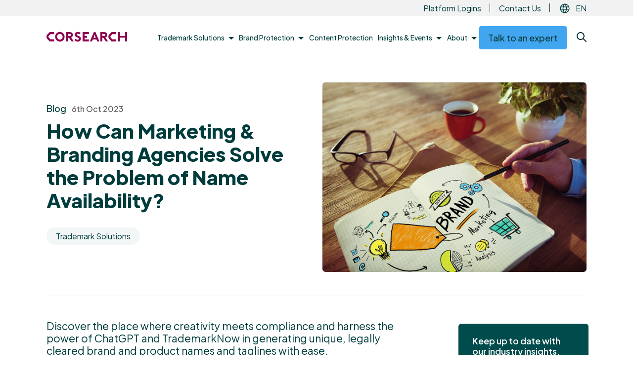

--- FILE ---
content_type: text/html; charset=UTF-8
request_url: https://corsearch.com/content-library/blog/how-marketing-and-branding-agencies-solve-name-availability/
body_size: 29465
content:
<!doctype html>
<html lang="en-GB">
    <head>
    <title>How Can Marketing &amp; Branding Agencies Solve the Problem of Name Availability? - Corsearch</title>
    <meta name="description" content="What if you could have real-time feedback on any potential trademark issues as quickly as you come up with ideas for brand and product names?">
        <link rel="stylesheet" href="/wp-content/themes/corsearch/css/styles.css?v=1764848776" media="all">
    <meta http-equiv="Content-Type" content="text/html; charset=UTF-8">
    <meta name="viewport" content="width=device-width, initial-scale=1, shrink-to-fit=no">
                <link rel="pingback" href="https://corsearch.com/xmlrpc.php">
        <!-- HTML5 Shim and Respond.js IE8 support of HTML5 elements and media queries -->
    <!--[if lt IE 9]>
    <script src="https://oss.maxcdn.com/libs/html5shiv/3.7.0/html5shiv.js"></script>
    <script src="https://oss.maxcdn.com/libs/respond.js/1.4.2/respond.min.js"></script>
    <![endif]-->
    <!-- wp head -->

    <!-- Start VWO Async SmartCode -->
    <link rel="preconnect" href="https://dev.visualwebsiteoptimizer.com" />
    <script type='text/javascript' data-cfasync="false" id='vwoCode'>
    window._vwo_code || (function() {
        var account_id=817646,
        version=2.0,
        settings_tolerance=2000,
        hide_element='body',
        hide_element_style = 'opacity:0 !important;filter:alpha(opacity=0) !important;background:none !important',
        /* DO NOT EDIT BELOW THIS LINE */
        f=false,w=window,d=document,v=d.querySelector('#vwoCode'),cK='_vwo_'+account_id+'_settings',cc={};try{var c=JSON.parse(localStorage.getItem('_vwo_'+account_id+'_config'));cc=c&&typeof c==='object'?c:{}}catch(e){}var stT=cc.stT==='session'?w.sessionStorage:w.localStorage;code={use_existing_jquery:function(){return typeof use_existing_jquery!=='undefined'?use_existing_jquery:undefined},library_tolerance:function(){return typeof library_tolerance!=='undefined'?library_tolerance:undefined},settings_tolerance:function(){return cc.sT||settings_tolerance},hide_element_style:function(){return'{'+(cc.hES||hide_element_style)+'}'},hide_element:function(){return typeof cc.hE==='string'?cc.hE:hide_element},getVersion:function(){return version},finish:function(){if(!f){f=true;var e=d.getElementById('_vis_opt_path_hides');if(e)e.parentNode.removeChild(e)}},finished:function(){return f},load:function(e){var t=this.getSettings(),n=d.createElement('script'),i=this;if(t){n.textContent=t;d.getElementsByTagName('head')[0].appendChild(n);if(!w.VWO||VWO.caE){stT.removeItem(cK);i.load(e)}}else{n.fetchPriority='high';n.src=e;n.type='text/javascript';n.onerror=function(){_vwo_code.finish()};d.getElementsByTagName('head')[0].appendChild(n)}},getSettings:function(){try{var e=stT.getItem(cK);if(!e){return}e=JSON.parse(e);if(Date.now()>e.e){stT.removeItem(cK);return}return e.s}catch(e){return}},init:function(){if(d.URL.indexOf('__vwo_disable__')>-1)return;var e=this.settings_tolerance();w._vwo_settings_timer=setTimeout(function(){_vwo_code.finish();stT.removeItem(cK)},e);var t=d.currentScript,n=d.createElement('style'),i=this.hide_element(),r=t&&!t.async&&i?i+this.hide_element_style():'',c=d.getElementsByTagName('head')[0];n.setAttribute('id','_vis_opt_path_hides');v&&n.setAttribute('nonce',v.nonce);n.setAttribute('type','text/css');if(n.styleSheet)n.styleSheet.cssText=r;else n.appendChild(d.createTextNode(r));c.appendChild(n);this.load('https://dev.visualwebsiteoptimizer.com/j.php?a='+account_id+'&u='+encodeURIComponent(d.URL)+'&vn='+version)}};w._vwo_code=code;code.init();})();
    </script>
    <!-- End VWO Async SmartCode -->

    <script type="text/javascript" charset="UTF-8">
        !function(){var e=window.analytics=window.analytics||[];if(!e.initialize)if(e.invoked)window.console&&console.error&&console.error("MetaRouter snippet included twice.");else{e.invoked=!0,e.methods=["trackSubmit","trackClick","trackLink","trackForm","pageview","identify","reset","group","track","ready","alias","debug","page","once","off","on","addSourceMiddleware","addIntegrationMiddleware","setAnonymousId","addDestinationMiddleware"],e.factory=function(t){return function(){var o=Array.prototype.slice.call(arguments);return o.unshift(t),e.push(o),e}};for(var t=0;t<e.methods.length;t++){var o=e.methods[t];e[o]=e.factory(o)}e.load=function(t,o){o&&(e._loadOptions=o);var a=document.createElement("script");a.type="text/javascript",a.async=!0,a.src=("https:"===document.location.protocol?"https://":"http://")+"cdn.calibermind.com/"+t+".js";var r=document.getElementsByTagName("script")[0];r.parentNode.insertBefore(a,r)},e.SNIPPET_VERSION="4.13.1",e.load("a",{writeKey:"dF2NH5vj1gfrjBUORbMhT",abmVendors:["SIXSENSE"]}),e.load("js/abm"),e.page()}}();
    </script>

    <meta name='robots' content='index, follow, max-image-preview:large, max-snippet:-1, max-video-preview:-1' />

	<!-- This site is optimized with the Yoast SEO Premium plugin v26.7 (Yoast SEO v26.7) - https://yoast.com/wordpress/plugins/seo/ -->
	<link rel="canonical" href="https://corsearch.com/content-library/blog/how-marketing-and-branding-agencies-solve-name-availability/" />
	<meta property="og:locale" content="en_GB" />
	<meta property="og:type" content="article" />
	<meta property="og:title" content="Blog | How Can Marketing &amp; Branding Agencies Solve the Problem of Name Availability? - Read More" />
	<meta property="og:description" content="What if you could have real-time feedback on any potential trademark issues as quickly as you come up with ideas for brand and product names?" />
	<meta property="og:url" content="https://corsearch.com/content-library/blog/how-marketing-and-branding-agencies-solve-name-availability/" />
	<meta property="og:site_name" content="Corsearch" />
	<meta property="article:modified_time" content="2024-04-17T13:44:53+00:00" />
	<meta property="og:image" content="https://corsearch.com/wp-content/uploads/2023/10/Blog_2024_How-Can-Marketing-Solve-Name-Availability_Social-Creative.jpg" />
	<meta property="og:image:width" content="1920" />
	<meta property="og:image:height" content="1005" />
	<meta property="og:image:type" content="image/jpeg" />
	<meta name="twitter:card" content="summary_large_image" />
	<meta name="twitter:title" content="Blog | How Can Marketing &amp; Branding Agencies Solve the Problem of Name Availability? - Read More" />
	<meta name="twitter:image" content="https://corsearch.com/wp-content/uploads/2023/10/Blog_2024_How-Can-Marketing-Solve-Name-Availability_Social-Creative.jpg" />
	<meta name="twitter:site" content="@Corsearch" />
	<meta name="twitter:label1" content="Estimated reading time" />
	<meta name="twitter:data1" content="3 minutes" />
	<script type="application/ld+json" class="yoast-schema-graph">{"@context":"https://schema.org","@graph":[{"@type":"WebPage","@id":"https://corsearch.com/content-library/blog/how-marketing-and-branding-agencies-solve-name-availability/","url":"https://corsearch.com/content-library/blog/how-marketing-and-branding-agencies-solve-name-availability/","name":"How Can Marketing & Branding Agencies Solve the Problem of Name Availability? - Corsearch","isPartOf":{"@id":"https://corsearch.com/#website"},"datePublished":"2023-10-06T12:27:06+00:00","dateModified":"2024-04-17T13:44:53+00:00","description":"What if you could have real-time feedback on any potential trademark issues as quickly as you come up with ideas for brand and product names?","breadcrumb":{"@id":"https://corsearch.com/content-library/blog/how-marketing-and-branding-agencies-solve-name-availability/#breadcrumb"},"inLanguage":"en-GB","potentialAction":[{"@type":"ReadAction","target":["https://corsearch.com/content-library/blog/how-marketing-and-branding-agencies-solve-name-availability/"]}]},{"@type":"BreadcrumbList","@id":"https://corsearch.com/content-library/blog/how-marketing-and-branding-agencies-solve-name-availability/#breadcrumb","itemListElement":[{"@type":"ListItem","position":1,"name":"Home","item":"https://corsearch.com/"},{"@type":"ListItem","position":2,"name":"Blog","item":"https://corsearch.com/content-library/blog/"},{"@type":"ListItem","position":3,"name":"How Can Marketing &#038; Branding Agencies Solve the Problem of Name Availability?"}]},{"@type":"WebSite","@id":"https://corsearch.com/#website","url":"https://corsearch.com/","name":"Corsearch","description":"Intelligent Trademark &amp; Brand Protection Solutions","publisher":{"@id":"https://corsearch.com/#organization"},"potentialAction":[{"@type":"SearchAction","target":{"@type":"EntryPoint","urlTemplate":"https://corsearch.com/?s={search_term_string}"},"query-input":{"@type":"PropertyValueSpecification","valueRequired":true,"valueName":"search_term_string"}}],"inLanguage":"en-GB"},{"@type":"Organization","@id":"https://corsearch.com/#organization","name":"Corsearch","url":"https://corsearch.com/","logo":{"@type":"ImageObject","inLanguage":"en-GB","@id":"https://corsearch.com/#/schema/logo/image/","url":"https://corsearch.com/wp-content/uploads/2022/10/logo.svg","contentUrl":"https://corsearch.com/wp-content/uploads/2022/10/logo.svg","width":596,"height":66,"caption":"Corsearch"},"image":{"@id":"https://corsearch.com/#/schema/logo/image/"},"sameAs":["https://x.com/Corsearch","https://linkedin.com/company/corsearchinc"]}]}</script>
	<!-- / Yoast SEO Premium plugin. -->


<link rel='dns-prefetch' href='//platform-api.sharethis.com' />
<link rel="alternate" title="oEmbed (JSON)" type="application/json+oembed" href="https://corsearch.com/wp-json/oembed/1.0/embed?url=https%3A%2F%2Fcorsearch.com%2Fcontent-library%2Fblog%2Fhow-marketing-and-branding-agencies-solve-name-availability%2F" />
<link rel="alternate" title="oEmbed (XML)" type="text/xml+oembed" href="https://corsearch.com/wp-json/oembed/1.0/embed?url=https%3A%2F%2Fcorsearch.com%2Fcontent-library%2Fblog%2Fhow-marketing-and-branding-agencies-solve-name-availability%2F&#038;format=xml" />
<style id='wp-img-auto-sizes-contain-inline-css'>
img:is([sizes=auto i],[sizes^="auto," i]){contain-intrinsic-size:3000px 1500px}
/*# sourceURL=wp-img-auto-sizes-contain-inline-css */
</style>
<style id='classic-theme-styles-inline-css'>
/*! This file is auto-generated */
.wp-block-button__link{color:#fff;background-color:#32373c;border-radius:9999px;box-shadow:none;text-decoration:none;padding:calc(.667em + 2px) calc(1.333em + 2px);font-size:1.125em}.wp-block-file__button{background:#32373c;color:#fff;text-decoration:none}
/*# sourceURL=/wp-includes/css/classic-themes.min.css */
</style>
<link rel='stylesheet' id='weglot-css-css' href='https://corsearch.com/wp-content/plugins/weglot/dist/css/front-css.css?ver=5.2' media='all' />
<link rel='stylesheet' id='new-flag-css-css' href='https://corsearch.com/wp-content/plugins/weglot/dist/css/new-flags.css?ver=5.2' media='all' />
<script src="https://corsearch.com/wp-content/plugins/weglot/dist/front-js.js?ver=5.2" id="wp-weglot-js-js"></script>
<script src="https://code.jquery.com/jquery-3.5.1.min.js?ver=3.5.1" id="jquery-core-js"></script>
<script src="https://code.jquery.com/jquery-migrate-3.3.1.min.js?ver=3.3.1" id="jquery-migrate-js"></script>
<link rel="https://api.w.org/" href="https://corsearch.com/wp-json/" /><link rel="alternate" title="JSON" type="application/json" href="https://corsearch.com/wp-json/wp/v2/blog/10452" /><link rel="EditURI" type="application/rsd+xml" title="RSD" href="https://corsearch.com/xmlrpc.php?rsd" />

<link rel='shortlink' href='https://corsearch.com/?p=10452' />

<link rel="alternate" href="https://corsearch.com/content-library/blog/how-marketing-and-branding-agencies-solve-name-availability/" hreflang="en"/>
<link rel="alternate" href="https://corsearch.com/fr/content-library/blog/how-marketing-and-branding-agencies-solve-name-availability/" hreflang="fr"/>
<link rel="alternate" href="https://corsearch.com/de/content-library/blog/how-marketing-and-branding-agencies-solve-name-availability/" hreflang="de"/>
<link rel="alternate" href="https://corsearch.com/it/content-library/blog/how-marketing-and-branding-agencies-solve-name-availability/" hreflang="it"/>
<link rel="alternate" href="https://corsearch.com/es/content-library/blog/how-marketing-and-branding-agencies-solve-name-availability/" hreflang="es"/>
<script type="application/json" id="weglot-data">{"website":"https:\/\/corsearch.com","uid":"15afa29347","project_slug":"corsearch-website","language_from":"en","language_from_custom_flag":null,"language_from_custom_name":null,"excluded_paths":[{"type":"CONTAIN","value":"\/full-spectrum-brand-defense\/","language_button_displayed":true,"exclusion_behavior":"REDIRECT","excluded_languages":["de","es","it"],"regex":"\/full\\-spectrum\\-brand\\-defense\/"},{"type":"CONTAIN","value":"\/spot-risk-before-it-spreads\/","language_button_displayed":true,"exclusion_behavior":"REDIRECT","excluded_languages":["de","es","it"],"regex":"\/spot\\-risk\\-before\\-it\\-spreads\/"}],"excluded_blocks":[{"value":".translate-exclude","description":"Exclude all with this class"}],"custom_settings":{"button_style":{"is_dropdown":true,"with_flags":true,"flag_type":"circle","with_name":true,"custom_css":"","full_name":false},"wp_user_version":"4.3.0","translate_email":false,"translate_search":false,"translate_amp":false,"switchers":[{"templates":{"name":"default","hash":"095ffb8d22f66be52959023fa4eeb71a05f20f73"},"location":[],"style":{"with_flags":true,"flag_type":"circle","with_name":true,"full_name":false,"is_dropdown":true}}]},"pending_translation_enabled":false,"curl_ssl_check_enabled":true,"custom_css":null,"languages":[{"language_to":"fr","custom_code":null,"custom_name":null,"custom_local_name":null,"provider":null,"enabled":true,"automatic_translation_enabled":true,"deleted_at":null,"connect_host_destination":null,"custom_flag":null},{"language_to":"de","custom_code":null,"custom_name":null,"custom_local_name":null,"provider":null,"enabled":true,"automatic_translation_enabled":true,"deleted_at":null,"connect_host_destination":null,"custom_flag":null},{"language_to":"it","custom_code":null,"custom_name":null,"custom_local_name":null,"provider":null,"enabled":true,"automatic_translation_enabled":true,"deleted_at":null,"connect_host_destination":null,"custom_flag":null},{"language_to":"es","custom_code":null,"custom_name":null,"custom_local_name":null,"provider":null,"enabled":true,"automatic_translation_enabled":true,"deleted_at":null,"connect_host_destination":null,"custom_flag":null}],"organization_slug":"corsearch","api_domain":"cdn-api-weglot.com","product":"1.0","current_language":"en","switcher_links":{"en":"https:\/\/corsearch.com\/content-library\/blog\/how-marketing-and-branding-agencies-solve-name-availability\/?wg-choose-original=true","fr":"https:\/\/corsearch.com\/fr\/content-library\/blog\/how-marketing-and-branding-agencies-solve-name-availability\/?wg-choose-original=false","de":"https:\/\/corsearch.com\/de\/content-library\/blog\/how-marketing-and-branding-agencies-solve-name-availability\/?wg-choose-original=false","it":"https:\/\/corsearch.com\/it\/content-library\/blog\/how-marketing-and-branding-agencies-solve-name-availability\/?wg-choose-original=false","es":"https:\/\/corsearch.com\/es\/content-library\/blog\/how-marketing-and-branding-agencies-solve-name-availability\/?wg-choose-original=false"},"original_path":"\/content-library\/blog\/how-marketing-and-branding-agencies-solve-name-availability\/"}</script><link rel="icon" href="https://corsearch.com/wp-content/uploads/2024/02/cropped-Corsearch_Profile_Image_Square_Grey-V1-32x32.png" sizes="32x32" />
<link rel="icon" href="https://corsearch.com/wp-content/uploads/2024/02/cropped-Corsearch_Profile_Image_Square_Grey-V1-192x192.png" sizes="192x192" />
<link rel="apple-touch-icon" href="https://corsearch.com/wp-content/uploads/2024/02/cropped-Corsearch_Profile_Image_Square_Grey-V1-180x180.png" />
<meta name="msapplication-TileImage" content="https://corsearch.com/wp-content/uploads/2024/02/cropped-Corsearch_Profile_Image_Square_Grey-V1-270x270.png" />
<script>
    window.dataLayer = window.dataLayer || [];

    function gtag() {
        dataLayer.push(arguments);
    }
    gtag('consent', 'default', {
        ad_storage: "denied",
        analytics_storage: "denied",
        functionality_storage: "denied",
        personalization_storage: "denied",
        security_storage: "denied",
        ad_user_data: "denied",
        ad_personalization: "denied",
        'wait_for_update': 500
    });
</script>

<!-- Google Tag Manager -->
<script>(function (w, d, s, l, i) {
        w[l] = w[l] || [];
        w[l].push({
            'gtm.start':
                new Date().getTime(), event: 'gtm.js'
        });
        var f = d.getElementsByTagName(s)[0],
            j = d.createElement(s), dl = l != 'dataLayer' ? '&l=' + l : '';
        j.async = true;
        j.src =
            'https://www.googletagmanager.com/gtm.js?id=' + i + dl;
        f.parentNode.insertBefore(j, f);
    })(window, document, 'script', 'dataLayer', 'GTM-5XN9TSC');</script>
<!-- End Google Tag Manager --><!-- OneTrust Cookies Consent Notice start for corsearch.com -->
<script src="https://cdn.cookielaw.org/scripttemplates/otSDKStub.js"  type="text/javascript" charset="UTF-8" data-domain-script="309cbdc7-03c7-4d94-adda-eb5fd7c45e50" ></script>
<script type="text/javascript">function OptanonWrapper(){}</script>
<!-- OneTrust Cookies Consent Notice end for corsearch.com -->




    <style id='wp-block-heading-inline-css'>
h1:where(.wp-block-heading).has-background,h2:where(.wp-block-heading).has-background,h3:where(.wp-block-heading).has-background,h4:where(.wp-block-heading).has-background,h5:where(.wp-block-heading).has-background,h6:where(.wp-block-heading).has-background{padding:1.25em 2.375em}h1.has-text-align-left[style*=writing-mode]:where([style*=vertical-lr]),h1.has-text-align-right[style*=writing-mode]:where([style*=vertical-rl]),h2.has-text-align-left[style*=writing-mode]:where([style*=vertical-lr]),h2.has-text-align-right[style*=writing-mode]:where([style*=vertical-rl]),h3.has-text-align-left[style*=writing-mode]:where([style*=vertical-lr]),h3.has-text-align-right[style*=writing-mode]:where([style*=vertical-rl]),h4.has-text-align-left[style*=writing-mode]:where([style*=vertical-lr]),h4.has-text-align-right[style*=writing-mode]:where([style*=vertical-rl]),h5.has-text-align-left[style*=writing-mode]:where([style*=vertical-lr]),h5.has-text-align-right[style*=writing-mode]:where([style*=vertical-rl]),h6.has-text-align-left[style*=writing-mode]:where([style*=vertical-lr]),h6.has-text-align-right[style*=writing-mode]:where([style*=vertical-rl]){rotate:180deg}
/*# sourceURL=https://corsearch.com/wp-includes/blocks/heading/style.min.css */
</style>
<style id='wp-block-list-inline-css'>
ol,ul{box-sizing:border-box}:root :where(.wp-block-list.has-background){padding:1.25em 2.375em}
/*# sourceURL=https://corsearch.com/wp-includes/blocks/list/style.min.css */
</style>
<style id='wp-block-paragraph-inline-css'>
.is-small-text{font-size:.875em}.is-regular-text{font-size:1em}.is-large-text{font-size:2.25em}.is-larger-text{font-size:3em}.has-drop-cap:not(:focus):first-letter{float:left;font-size:8.4em;font-style:normal;font-weight:100;line-height:.68;margin:.05em .1em 0 0;text-transform:uppercase}body.rtl .has-drop-cap:not(:focus):first-letter{float:none;margin-left:.1em}p.has-drop-cap.has-background{overflow:hidden}:root :where(p.has-background){padding:1.25em 2.375em}:where(p.has-text-color:not(.has-link-color)) a{color:inherit}p.has-text-align-left[style*="writing-mode:vertical-lr"],p.has-text-align-right[style*="writing-mode:vertical-rl"]{rotate:180deg}
/*# sourceURL=https://corsearch.com/wp-includes/blocks/paragraph/style.min.css */
</style>
<style id='wp-block-spacer-inline-css'>
.wp-block-spacer{clear:both}
/*# sourceURL=https://corsearch.com/wp-includes/blocks/spacer/style.min.css */
</style>
<style id='global-styles-inline-css'>
:root{--wp--preset--aspect-ratio--square: 1;--wp--preset--aspect-ratio--4-3: 4/3;--wp--preset--aspect-ratio--3-4: 3/4;--wp--preset--aspect-ratio--3-2: 3/2;--wp--preset--aspect-ratio--2-3: 2/3;--wp--preset--aspect-ratio--16-9: 16/9;--wp--preset--aspect-ratio--9-16: 9/16;--wp--preset--color--black: #000000;--wp--preset--color--cyan-bluish-gray: #abb8c3;--wp--preset--color--white: #FFFFFF;--wp--preset--color--pale-pink: #f78da7;--wp--preset--color--vivid-red: #cf2e2e;--wp--preset--color--luminous-vivid-orange: #ff6900;--wp--preset--color--luminous-vivid-amber: #fcb900;--wp--preset--color--light-green-cyan: #7bdcb5;--wp--preset--color--vivid-green-cyan: #00d084;--wp--preset--color--pale-cyan-blue: #8ed1fc;--wp--preset--color--vivid-cyan-blue: #0693e3;--wp--preset--color--vivid-purple: #9b51e0;--wp--preset--color--gray: #FAFAFA;--wp--preset--color--primary: #8C0050;--wp--preset--color--secondary: #004b4b;--wp--preset--color--accent-1: #42A5EF;--wp--preset--color--accent-2: #F7AA1F;--wp--preset--color--accent-3: #40C287;--wp--preset--color--facelift-gray: #E6EDED;--wp--preset--color--rebrand-black: #000000;--wp--preset--color--rebrand-graphite: #333333;--wp--preset--color--rebrand-silver: #d3d3d3;--wp--preset--color--rebrand-aqua: #69f7f3;--wp--preset--gradient--vivid-cyan-blue-to-vivid-purple: linear-gradient(135deg,rgb(6,147,227) 0%,rgb(155,81,224) 100%);--wp--preset--gradient--light-green-cyan-to-vivid-green-cyan: linear-gradient(135deg,rgb(122,220,180) 0%,rgb(0,208,130) 100%);--wp--preset--gradient--luminous-vivid-amber-to-luminous-vivid-orange: linear-gradient(135deg,rgb(252,185,0) 0%,rgb(255,105,0) 100%);--wp--preset--gradient--luminous-vivid-orange-to-vivid-red: linear-gradient(135deg,rgb(255,105,0) 0%,rgb(207,46,46) 100%);--wp--preset--gradient--very-light-gray-to-cyan-bluish-gray: linear-gradient(135deg,rgb(238,238,238) 0%,rgb(169,184,195) 100%);--wp--preset--gradient--cool-to-warm-spectrum: linear-gradient(135deg,rgb(74,234,220) 0%,rgb(151,120,209) 20%,rgb(207,42,186) 40%,rgb(238,44,130) 60%,rgb(251,105,98) 80%,rgb(254,248,76) 100%);--wp--preset--gradient--blush-light-purple: linear-gradient(135deg,rgb(255,206,236) 0%,rgb(152,150,240) 100%);--wp--preset--gradient--blush-bordeaux: linear-gradient(135deg,rgb(254,205,165) 0%,rgb(254,45,45) 50%,rgb(107,0,62) 100%);--wp--preset--gradient--luminous-dusk: linear-gradient(135deg,rgb(255,203,112) 0%,rgb(199,81,192) 50%,rgb(65,88,208) 100%);--wp--preset--gradient--pale-ocean: linear-gradient(135deg,rgb(255,245,203) 0%,rgb(182,227,212) 50%,rgb(51,167,181) 100%);--wp--preset--gradient--electric-grass: linear-gradient(135deg,rgb(202,248,128) 0%,rgb(113,206,126) 100%);--wp--preset--gradient--midnight: linear-gradient(135deg,rgb(2,3,129) 0%,rgb(40,116,252) 100%);--wp--preset--font-size--small: 13px;--wp--preset--font-size--medium: 20px;--wp--preset--font-size--large: 36px;--wp--preset--font-size--x-large: 42px;--wp--preset--spacing--20: 0.44rem;--wp--preset--spacing--30: 0.67rem;--wp--preset--spacing--40: 1rem;--wp--preset--spacing--50: 1.5rem;--wp--preset--spacing--60: 2.25rem;--wp--preset--spacing--70: 3.38rem;--wp--preset--spacing--80: 5.06rem;--wp--preset--shadow--natural: 6px 6px 9px rgba(0, 0, 0, 0.2);--wp--preset--shadow--deep: 12px 12px 50px rgba(0, 0, 0, 0.4);--wp--preset--shadow--sharp: 6px 6px 0px rgba(0, 0, 0, 0.2);--wp--preset--shadow--outlined: 6px 6px 0px -3px rgb(255, 255, 255), 6px 6px rgb(0, 0, 0);--wp--preset--shadow--crisp: 6px 6px 0px rgb(0, 0, 0);}:where(.is-layout-flex){gap: 0.5em;}:where(.is-layout-grid){gap: 0.5em;}body .is-layout-flex{display: flex;}.is-layout-flex{flex-wrap: wrap;align-items: center;}.is-layout-flex > :is(*, div){margin: 0;}body .is-layout-grid{display: grid;}.is-layout-grid > :is(*, div){margin: 0;}:where(.wp-block-columns.is-layout-flex){gap: 2em;}:where(.wp-block-columns.is-layout-grid){gap: 2em;}:where(.wp-block-post-template.is-layout-flex){gap: 1.25em;}:where(.wp-block-post-template.is-layout-grid){gap: 1.25em;}.has-black-color{color: var(--wp--preset--color--black) !important;}.has-cyan-bluish-gray-color{color: var(--wp--preset--color--cyan-bluish-gray) !important;}.has-white-color{color: var(--wp--preset--color--white) !important;}.has-pale-pink-color{color: var(--wp--preset--color--pale-pink) !important;}.has-vivid-red-color{color: var(--wp--preset--color--vivid-red) !important;}.has-luminous-vivid-orange-color{color: var(--wp--preset--color--luminous-vivid-orange) !important;}.has-luminous-vivid-amber-color{color: var(--wp--preset--color--luminous-vivid-amber) !important;}.has-light-green-cyan-color{color: var(--wp--preset--color--light-green-cyan) !important;}.has-vivid-green-cyan-color{color: var(--wp--preset--color--vivid-green-cyan) !important;}.has-pale-cyan-blue-color{color: var(--wp--preset--color--pale-cyan-blue) !important;}.has-vivid-cyan-blue-color{color: var(--wp--preset--color--vivid-cyan-blue) !important;}.has-vivid-purple-color{color: var(--wp--preset--color--vivid-purple) !important;}.has-black-background-color{background-color: var(--wp--preset--color--black) !important;}.has-cyan-bluish-gray-background-color{background-color: var(--wp--preset--color--cyan-bluish-gray) !important;}.has-white-background-color{background-color: var(--wp--preset--color--white) !important;}.has-pale-pink-background-color{background-color: var(--wp--preset--color--pale-pink) !important;}.has-vivid-red-background-color{background-color: var(--wp--preset--color--vivid-red) !important;}.has-luminous-vivid-orange-background-color{background-color: var(--wp--preset--color--luminous-vivid-orange) !important;}.has-luminous-vivid-amber-background-color{background-color: var(--wp--preset--color--luminous-vivid-amber) !important;}.has-light-green-cyan-background-color{background-color: var(--wp--preset--color--light-green-cyan) !important;}.has-vivid-green-cyan-background-color{background-color: var(--wp--preset--color--vivid-green-cyan) !important;}.has-pale-cyan-blue-background-color{background-color: var(--wp--preset--color--pale-cyan-blue) !important;}.has-vivid-cyan-blue-background-color{background-color: var(--wp--preset--color--vivid-cyan-blue) !important;}.has-vivid-purple-background-color{background-color: var(--wp--preset--color--vivid-purple) !important;}.has-black-border-color{border-color: var(--wp--preset--color--black) !important;}.has-cyan-bluish-gray-border-color{border-color: var(--wp--preset--color--cyan-bluish-gray) !important;}.has-white-border-color{border-color: var(--wp--preset--color--white) !important;}.has-pale-pink-border-color{border-color: var(--wp--preset--color--pale-pink) !important;}.has-vivid-red-border-color{border-color: var(--wp--preset--color--vivid-red) !important;}.has-luminous-vivid-orange-border-color{border-color: var(--wp--preset--color--luminous-vivid-orange) !important;}.has-luminous-vivid-amber-border-color{border-color: var(--wp--preset--color--luminous-vivid-amber) !important;}.has-light-green-cyan-border-color{border-color: var(--wp--preset--color--light-green-cyan) !important;}.has-vivid-green-cyan-border-color{border-color: var(--wp--preset--color--vivid-green-cyan) !important;}.has-pale-cyan-blue-border-color{border-color: var(--wp--preset--color--pale-cyan-blue) !important;}.has-vivid-cyan-blue-border-color{border-color: var(--wp--preset--color--vivid-cyan-blue) !important;}.has-vivid-purple-border-color{border-color: var(--wp--preset--color--vivid-purple) !important;}.has-vivid-cyan-blue-to-vivid-purple-gradient-background{background: var(--wp--preset--gradient--vivid-cyan-blue-to-vivid-purple) !important;}.has-light-green-cyan-to-vivid-green-cyan-gradient-background{background: var(--wp--preset--gradient--light-green-cyan-to-vivid-green-cyan) !important;}.has-luminous-vivid-amber-to-luminous-vivid-orange-gradient-background{background: var(--wp--preset--gradient--luminous-vivid-amber-to-luminous-vivid-orange) !important;}.has-luminous-vivid-orange-to-vivid-red-gradient-background{background: var(--wp--preset--gradient--luminous-vivid-orange-to-vivid-red) !important;}.has-very-light-gray-to-cyan-bluish-gray-gradient-background{background: var(--wp--preset--gradient--very-light-gray-to-cyan-bluish-gray) !important;}.has-cool-to-warm-spectrum-gradient-background{background: var(--wp--preset--gradient--cool-to-warm-spectrum) !important;}.has-blush-light-purple-gradient-background{background: var(--wp--preset--gradient--blush-light-purple) !important;}.has-blush-bordeaux-gradient-background{background: var(--wp--preset--gradient--blush-bordeaux) !important;}.has-luminous-dusk-gradient-background{background: var(--wp--preset--gradient--luminous-dusk) !important;}.has-pale-ocean-gradient-background{background: var(--wp--preset--gradient--pale-ocean) !important;}.has-electric-grass-gradient-background{background: var(--wp--preset--gradient--electric-grass) !important;}.has-midnight-gradient-background{background: var(--wp--preset--gradient--midnight) !important;}.has-small-font-size{font-size: var(--wp--preset--font-size--small) !important;}.has-medium-font-size{font-size: var(--wp--preset--font-size--medium) !important;}.has-large-font-size{font-size: var(--wp--preset--font-size--large) !important;}.has-x-large-font-size{font-size: var(--wp--preset--font-size--x-large) !important;}
/*# sourceURL=global-styles-inline-css */
</style>
</head><body class="wp-singular blog-template-default single single-blog postid-10452 wp-theme-pressgang wp-child-theme-corsearch ">
<!-- Google Tag Manager (noscript) -->
<noscript>
    <iframe src="https://www.googletagmanager.com/ns.html?id=GTM-5XN9TSC"
            height="0" width="0" style="display:none;visibility:hidden"></iframe>
</noscript>
<!-- End Google Tag Manager (noscript) -->
    <div id="svg-sprites" style="overflow: hidden; position: absolute; width: 0; height: 0; top: -9999px; left: -9999px; clip-path: polygon(0px 0px, 0px 0px, 0px 0px, 0px 0px);">
        <?xml version="1.0" encoding="utf-8"?><svg xmlns="http://www.w3.org/2000/svg" xmlns:xlink="http://www.w3.org/1999/xlink"><symbol viewBox="0 0 128 128" fill="none" id="automize" xmlns="http://www.w3.org/2000/svg"><path d="M112 94.94 85.298 95l-.012-2.99 23.668-.047-.048-25.973L77 66.06v-2.99L111.927 63 112 94.94ZM42.773 59.952 16.06 60 16 28.071 51 28v2.975l-31.962.06.06 25.99 23.675-.048v2.975Z" fill="#00A8BF"/><path d="M79 43.94 49.06 44 49 14.085 78.94 14 79 43.94Zm-26.912-2.967H75.96V17.1H52.004l.084 23.874ZM79 79H49.06L49 49h29.951L79 79Zm-26.91-2.988h23.88v-23.94H52.09v23.94ZM79 114H49.06L49 84h29.94l.06 30Zm-26.922-2.98H75.97V87.03H52.077v23.99ZM90.66 58h-6.362v-2.991h3.772l.549-3.956 1.002-.242a14.903 14.903 0 0 0 4.63-1.941l.872-.555 3.174 2.412 2.518-2.545-2.386-3.208.548-.88a15.219 15.219 0 0 0 1.91-4.765l.227-1.013 3.914-.58V34.12l-3.926-.555-.227-1.014a15.267 15.267 0 0 0-1.933-4.68l-.55-.88 2.388-3.208-2.543-2.545-3.174 2.412-.86-.555a14.932 14.932 0 0 0-4.618-1.857l-1.002-.23-.585-3.992H84V14h6.576l.644 4.535c1.273.357 2.502.86 3.664 1.496l3.58-2.75 6.195 6.235-2.662 3.752a18.273 18.273 0 0 1 1.528 3.618l4.475.64v8.84l-4.487.652a18.402 18.402 0 0 1-1.504 3.702l2.721 3.619-6.17 6.272-3.58-2.75a17.8 17.8 0 0 1-3.664 1.544L90.659 58Z" fill="#13294E"/><path d="M86.25 45h-2.214v-2.955h2.213a6.193 6.193 0 0 0 2.426-.38 6.135 6.135 0 0 0 2.08-1.293 6.049 6.049 0 0 0 1.398-1.995 5.988 5.988 0 0 0 0-4.754 6.048 6.048 0 0 0-1.398-1.995 6.139 6.139 0 0 0-2.08-1.292 6.195 6.195 0 0 0-2.426-.381H84V27h2.213a9.168 9.168 0 0 1 6.233 2.748A8.948 8.948 0 0 1 95 36a8.948 8.948 0 0 1-2.555 6.252A9.168 9.168 0 0 1 86.213 45h.036ZM45 114h-6.584l-.645-4.487a18.742 18.742 0 0 1-3.662-1.532l-3.578 2.75-6.227-6.26 2.708-3.618a18.215 18.215 0 0 1-1.527-3.703L21 96.51v-8.876l4.473-.664c.37-1.286.878-2.528 1.515-3.703l-2.732-3.618 6.167-6.32 3.579 2.738a17.675 17.675 0 0 1 3.698-1.532L38.332 70h6.358v3.015h-3.758l-.548 3.932-.99.242a14.53 14.53 0 0 0-4.629 1.954l-.87.554-3.173-2.412-2.53 2.605 2.386 3.197-.548.88c-.9 1.437-1.55 3.02-1.92 4.68l-.215 1.013-3.925.555v3.618l3.913.555.238 1.013a14.99 14.99 0 0 0 1.933 4.68l.549.88-2.386 3.208 2.529 2.546 3.16-2.413.871.555a14.885 14.885 0 0 0 4.629 1.93l1.002.229.572 3.968h3.996L45 114Z" fill="#13294E"/><path d="M45 101h-2.213a9.17 9.17 0 0 1-6.233-2.748A8.949 8.949 0 0 1 34 92c0-2.332.916-4.573 2.554-6.252A9.169 9.169 0 0 1 42.787 83H45v2.955h-2.213a6.164 6.164 0 0 0-4.332 1.772 6.014 6.014 0 0 0-1.794 4.279c0 1.605.645 3.144 1.794 4.279a6.164 6.164 0 0 0 4.332 1.772H45V101Z" fill="#13294E"/><path d="m38.304 66-2.054-2.13 4.744-5.45L36 53.242 37.952 51 45 58.308 38.304 66ZM90.484 101 83 93.333 90.813 86 93 88.23l-5.537 5.202 5.297 5.425L90.484 101Z" fill="#00A8BF"/></symbol><symbol viewBox="0 0 128 128" fill="none" id="brand" xmlns="http://www.w3.org/2000/svg"><path d="M19.282 109.743a1.452 1.452 0 0 1-1.356-.881 1.428 1.428 0 0 1-.112-.555v-15.36a1.416 1.416 0 0 1 .418-1.044 1.434 1.434 0 0 1 1.05-.416H59.47c.359.033.692.198.934.462a1.43 1.43 0 0 1 0 1.934c-.242.265-.575.43-.934.463H20.726v13.924a1.429 1.429 0 0 1-.882 1.36 1.461 1.461 0 0 1-.562.113ZM110.853 109.743a1.45 1.45 0 0 1-1.021-.421 1.43 1.43 0 0 1-.423-1.015V94.382H73.01a1.454 1.454 0 0 1-1.106-.368 1.434 1.434 0 0 1-.348-1.64 1.434 1.434 0 0 1 .862-.782c.19-.063.392-.087.592-.068h37.843c.381 0 .746.15 1.017.416.27.267.424.628.427 1.007v15.36c0 .381-.152.746-.423 1.015a1.45 1.45 0 0 1-1.021.421ZM29.774 90.1c-.383 0-.75-.15-1.021-.42a1.43 1.43 0 0 1-.423-1.015v-11.9c0-.38.152-.746.423-1.015.27-.27.638-.42 1.02-.42h29.623c.383 0 .75.15 1.021.42a1.431 1.431 0 0 1 0 2.03c-.27.269-.638.42-1.02.42h-28.18v10.465c0 .38-.151.746-.422 1.015-.271.27-.638.42-1.021.42ZM100.362 89.868a1.439 1.439 0 0 1-1.334-.876 1.415 1.415 0 0 1-.11-.548V78.176H71.503c-.383 0-.75-.152-1.021-.42a1.431 1.431 0 0 1 0-2.03c.27-.27.638-.421 1.021-.421h28.858c.377.013.734.173.993.447.259.273.399.637.389 1.013v11.704a1.42 1.42 0 0 1-.41.974c-.258.26-.606.412-.972.425ZM89.87 74.385c-.382 0-.75-.152-1.02-.42a1.431 1.431 0 0 1-.423-1.016V62.815H40.759V72.95c0 .38-.152.746-.423 1.015a1.448 1.448 0 0 1-2.042 0 1.431 1.431 0 0 1-.423-1.015V61.38c0-.38.152-.746.423-1.015.27-.27.638-.42 1.02-.42H89.92a1.44 1.44 0 0 1 1.017.42 1.423 1.423 0 0 1 .415 1.015v11.57a1.427 1.427 0 0 1-.436 1.028 1.447 1.447 0 0 1-1.045.407Z" fill="#13294E"/><path d="M65.222 104.467c-.383 0-.75-.151-1.021-.42a1.432 1.432 0 0 1-.423-1.015v-2.147c0-.381.152-.746.423-1.015a1.448 1.448 0 0 1 2.042 0c.27.269.423.634.423 1.015v2.147c0 .38-.152.746-.423 1.015-.27.269-.638.42-1.021.42Zm0-9.312a1.461 1.461 0 0 1-1.018-.424 1.443 1.443 0 0 1-.426-1.011v-2.147c0-.38.152-.746.423-1.015a1.448 1.448 0 0 1 2.042 0c.27.27.423.634.423 1.015v2.147a1.428 1.428 0 0 1-.419 1.023 1.444 1.444 0 0 1-1.025.425v-.013Zm0-9.311a1.461 1.461 0 0 1-1.018-.424 1.443 1.443 0 0 1-.426-1.012v-2.147c0-.38.152-.746.423-1.015a1.448 1.448 0 0 1 2.042 0c.27.27.423.634.423 1.015v2.147c0 .38-.152.746-.423 1.015-.27.27-.638.42-1.021.42Zm0-9.325c-.381 0-.746-.15-1.017-.416a1.431 1.431 0 0 1-.427-1.007v-2.159c0-.38.152-.746.423-1.015a1.448 1.448 0 0 1 2.042 0c.27.27.423.634.423 1.015v2.16a1.416 1.416 0 0 1-.892 1.318 1.44 1.44 0 0 1-.552.104Zm0-9.311a1.452 1.452 0 0 1-1.04-.438 1.435 1.435 0 0 1-.404-1.047v-2.098c0-.38.152-.746.423-1.015a1.448 1.448 0 0 1 2.042 0c.27.27.423.635.423 1.015v2.098a1.428 1.428 0 0 1-.88 1.37c-.178.076-.37.115-.564.115Z" fill="#13294E"/><path d="M77.997 55.221a1.438 1.438 0 0 1-.667-.16l-10.553-5.52-10.565 5.52a1.476 1.476 0 0 1-1.518-.11 1.424 1.424 0 0 1-.568-1.41l2.012-11.68-8.541-8.281a1.408 1.408 0 0 1-.358-1.46 1.424 1.424 0 0 1 1.16-.982l11.8-1.705 5.282-10.625a1.44 1.44 0 0 1 1.296-.802 1.45 1.45 0 0 1 1.296.802l5.283 10.625 11.8 1.705a1.474 1.474 0 0 1 1.234.982 1.403 1.403 0 0 1-.37 1.46l-8.541 8.28 2.024 11.68a1.452 1.452 0 0 1-.58 1.411c-.27.19-.596.285-.926.27Zm-26.29-21.666 6.986 6.785a1.423 1.423 0 0 1 .42 1.226l-1.654 9.57 8.64-4.515a1.451 1.451 0 0 1 1.345 0l8.64 4.515-1.642-9.57a1.404 1.404 0 0 1 .408-1.227l6.998-6.784-9.665-1.386a1.473 1.473 0 0 1-1.086-.785l-4.32-8.711-4.32 8.698a1.462 1.462 0 0 1-1.086.785l-9.664 1.399Z" fill="#E56919"/><path d="M37.315 44.867a1.525 1.525 0 0 1-.852-.27 1.424 1.424 0 0 1-.568-1.411l1.407-8.196-5.998-5.815a1.434 1.434 0 0 1-.37-1.476 1.434 1.434 0 0 1 1.172-.978l8.294-1.226 3.703-7.472a1.414 1.414 0 0 1 1.235-.797 1.45 1.45 0 0 1 1.234.797l4.048 8.146c.117.334.106.7-.031 1.025a1.44 1.44 0 0 1-.712.743 1.452 1.452 0 0 1-1.849-.54l-2.752-5.534-2.74 5.533a1.437 1.437 0 0 1-1.086.785l-6.172.884 4.444 4.306a1.446 1.446 0 0 1 .42 1.227l-1.05 6.134 5.493-2.87a1.452 1.452 0 0 1 1.69.245l3.703 3.68a1.443 1.443 0 0 1 0 2.025 1.432 1.432 0 0 1-1.57.312 1.432 1.432 0 0 1-.466-.313l-2.987-2.968-7.146 3.68a1.433 1.433 0 0 1-.494.344ZM96.807 45.075a1.451 1.451 0 0 1-.666-.172l-7.357-3.815-3.37 3.312a1.441 1.441 0 0 1-1.052.611 1.45 1.45 0 0 1-1.149-.408 1.435 1.435 0 0 1-.424-1.136 1.43 1.43 0 0 1 .602-1.054l4.122-4.049a1.447 1.447 0 0 1 1.679-.257l5.665 2.969-1.074-6.27a1.44 1.44 0 0 1 .407-1.226l4.58-4.442-6.332-.908a1.474 1.474 0 0 1-1.086-.785l-2.827-5.705-2.826 5.607a1.452 1.452 0 0 1-1.849.54 1.428 1.428 0 0 1-.743-1.767l4.122-8.318A1.44 1.44 0 0 1 88.525 17a1.451 1.451 0 0 1 1.296.802l3.79 7.631 8.466 1.227a1.464 1.464 0 0 1 1.235.982 1.434 1.434 0 0 1-.371 1.46l-6.134 5.95 1.456 8.38a1.427 1.427 0 0 1-.344 1.157 1.443 1.443 0 0 1-1.112.486ZM116 108.908H12V112h104v-3.092Z" fill="#13294E"/></symbol><symbol viewBox="0 0 128 128" fill="none" id="legal" xmlns="http://www.w3.org/2000/svg"><path d="M92.03 111H35.946v-3.153a11.49 11.49 0 0 1 3.437-8.17 11.818 11.818 0 0 1 8.285-3.39h32.64a11.818 11.818 0 0 1 8.285 3.39 11.49 11.49 0 0 1 3.437 8.17V111Zm-53.581-2.468h51.078v-.685a9.03 9.03 0 0 0-2.7-6.429 9.287 9.287 0 0 0-6.52-2.663H47.669c-2.445 0-4.79.958-6.519 2.663a9.03 9.03 0 0 0-2.7 6.429v.685Z" fill="#13294E"/><path d="M73.902 98.755h-19.84v-8.89h19.84v8.89Zm-17.326-2.467H71.4v-3.956H56.576v3.956Z" fill="#13294E"/><path d="M69.316 92.332H58.66V34.344l1.784.826a8.48 8.48 0 0 0 7.088 0l1.784-.826v57.988Zm-8.154-2.468h5.652V38.052a10.92 10.92 0 0 1-5.652 0v51.812ZM104.123 32.962H70.717l.838-1.759a8.11 8.11 0 0 0 0-6.978l-.838-1.76h33.406c.72-.033 1.44.078 2.115.326.676.249 1.293.63 1.815 1.12.522.491.937 1.081 1.221 1.735.283.653.43 1.357.43 2.068a5.205 5.205 0 0 1-1.651 3.802 5.338 5.338 0 0 1-1.815 1.12 5.393 5.393 0 0 1-2.115.326Zm-29.646-2.467h29.646a2.84 2.84 0 0 0 1.878-.876 2.764 2.764 0 0 0 .764-1.905c0-.708-.273-1.389-.764-1.905a2.84 2.84 0 0 0-1.878-.876H74.477c.495 1.822.495 3.74 0 5.562ZM57.259 32.962H23.853a5.396 5.396 0 0 1-2.115-.325 5.338 5.338 0 0 1-1.815-1.12 5.253 5.253 0 0 1-1.22-1.735 5.192 5.192 0 0 1 0-4.136c.283-.654.699-1.244 1.22-1.735a5.34 5.34 0 0 1 1.815-1.12 5.397 5.397 0 0 1 2.115-.326H57.26l-.838 1.76a8.11 8.11 0 0 0 0 6.978l.838 1.76Zm-33.406-8.029a2.863 2.863 0 0 0-2.116.747c-.282.261-.507.576-.66.926a2.754 2.754 0 0 0 .66 3.141 2.863 2.863 0 0 0 2.116.747H53.5a10.6 10.6 0 0 1 0-5.56H23.853Z" fill="#13294E"/><path d="m72.082 25.335-.527-1.11a8.304 8.304 0 0 0-3.093-3.436 8.468 8.468 0 0 0-4.474-1.276 8.467 8.467 0 0 0-4.475 1.276 8.304 8.304 0 0 0-3.092 3.436l-.527 1.11-2.263-1.051.527-1.11a10.746 10.746 0 0 1 4.003-4.5A10.959 10.959 0 0 1 63.988 17c2.064 0 4.086.58 5.827 1.674a10.746 10.746 0 0 1 4.003 4.5l.527 1.11-2.263 1.05ZM67.472 37.934l-1.065-2.244 1.197-.52a8.324 8.324 0 0 0 4.023-3.967l.527-1.11 2.263 1.051-.527 1.11a10.822 10.822 0 0 1-5.22 5.148l-1.198.532ZM60.516 37.934l-1.197-.532a10.822 10.822 0 0 1-5.22-5.148l-.528-1.11 2.263-1.05.527 1.11a8.324 8.324 0 0 0 4.023 3.966l1.197.52-1.065 2.244ZM36.868 62.624H17.783l-1.198-1.606 9.58-29.661h2.394l9.579 29.66-1.27 1.607Zm-17.373-2.468h15.65l-7.82-24.348-7.83 24.348ZM110.194 62.624H91.108l-1.197-1.606 9.578-29.661h2.395l9.579 29.66-1.269 1.607ZM92.82 60.156h15.661l-7.83-24.348-7.83 24.348Z" fill="#13294E"/><path d="M27.326 78.529a17.52 17.52 0 0 1-12.247-5.042A17.037 17.037 0 0 1 10 61.396v-1.24h34.723v1.24a17.037 17.037 0 0 1-5.104 12.116 17.522 17.522 0 0 1-12.293 5.017ZM12.514 62.624a14.59 14.59 0 0 0 4.76 9.554 14.987 14.987 0 0 0 10.057 3.864c3.726 0 7.315-1.38 10.059-3.864a14.59 14.59 0 0 0 4.759-9.554H12.514ZM100.651 78.529a17.522 17.522 0 0 1-12.278-5.025 17.038 17.038 0 0 1-5.096-12.108v-1.24H118v1.24a17.034 17.034 0 0 1-5.087 12.1 17.52 17.52 0 0 1-12.262 5.033ZM85.828 62.624a14.59 14.59 0 0 0 4.758 9.554 14.987 14.987 0 0 0 10.059 3.864c3.725 0 7.314-1.38 10.058-3.864a14.59 14.59 0 0 0 4.759-9.554H85.828Z" fill="#00A8BF"/></symbol><symbol viewBox="0 0 128 128" fill="none" id="policy" xmlns="http://www.w3.org/2000/svg"><path d="M63.355 82.708c13.905 0 25.177-11.31 25.177-25.261 0-13.952-11.272-25.261-25.177-25.261s-25.178 11.31-25.178 25.26c0 13.952 11.273 25.262 25.178 25.262ZM94.266 79.263l18.31 18.42a4.887 4.887 0 0 1 1.054 5.31 4.853 4.853 0 0 1-1.054 1.579 4.857 4.857 0 0 1-3.433 1.428 4.836 4.836 0 0 1-3.433-1.428l-18.335-18.42a4.867 4.867 0 0 1-1.423-3.444 4.881 4.881 0 0 1 1.423-3.445 4.852 4.852 0 0 1 3.445-1.44 4.838 4.838 0 0 1 3.446 1.44ZM81.892 73.737l5.507 5.526" stroke="#13294E" stroke-width="2.88" stroke-linejoin="round"/><path d="M13 23h61.81M13 34.482h25.177M13 45.965h18.31M13 57.447h16.022M13 68.929h18.31M13 80.411h25.177M13 91.893h61.81M13 103.376h61.81" stroke="#13294E" stroke-width="2.88" stroke-miterlimit="10"/><path d="m53.734 58.798 5.15 5.155 14.758-14.807" stroke="#C4D400" stroke-width="2.8"/></symbol><symbol viewBox="0 0 128 128" fill="none" id="security" xmlns="http://www.w3.org/2000/svg"><g clip-path="url(#ea)"><path d="M63.831 97.856a19.727 19.727 0 0 1-11.027-3.344 19.953 19.953 0 0 1-7.325-8.954 20.127 20.127 0 0 1-1.154-11.544 20.035 20.035 0 0 1 5.406-10.245 19.79 19.79 0 0 1 10.144-5.492 19.696 19.696 0 0 1 11.463 1.111 19.867 19.867 0 0 1 8.917 7.342 20.086 20.086 0 0 1-2.418 25.235 19.782 19.782 0 0 1-14.006 5.89Zm-.076-37.03c-3.342 0-6.608 1-9.386 2.87a16.995 16.995 0 0 0-6.222 7.64 17.141 17.141 0 0 0-.96 9.836 17.062 17.062 0 0 0 4.627 8.715c2.363 2.38 5.374 4 8.652 4.656 3.277.655 6.674.317 9.76-.973a16.922 16.922 0 0 0 7.58-6.274 17.113 17.113 0 0 0-2.114-21.485 16.839 16.839 0 0 0-11.937-4.984ZM44.53 47.452h-2.942v-8.225a21.101 21.101 0 0 1 1.528-8.067 20.976 20.976 0 0 1 4.487-6.857 20.702 20.702 0 0 1 6.729-4.64A20.571 20.571 0 0 1 62.316 18h3.073a20.843 20.843 0 0 1 14.748 6.082 21.163 21.163 0 0 1 6.22 14.782v8.467h-2.942v-8.467a18.187 18.187 0 0 0-5.359-12.685 17.912 17.912 0 0 0-12.666-5.214h-3.063a17.96 17.96 0 0 0-12.636 5.416 18.235 18.235 0 0 0-5.183 12.813l.022 8.258Z" fill="#13294E"/><path d="M77.694 47.375H74.75v-7.248a10.318 10.318 0 0 0-2.999-7.247 10.162 10.162 0 0 0-7.201-2.998h-1.2a10.163 10.163 0 0 0-7.188 3.03 10.319 10.319 0 0 0-2.968 7.26v7.247h-2.943v-7.237c0-3.502 1.375-6.862 3.826-9.345a13.105 13.105 0 0 1 9.252-3.91h1.188a13.082 13.082 0 0 1 9.274 3.853 13.283 13.283 0 0 1 3.87 9.325l.032 7.27Z" fill="#13294E"/><path d="M64.06 91.706c-.39 0-.764-.156-1.04-.434a1.488 1.488 0 0 1-.431-1.049V80.44c0-.394.154-.772.43-1.052a1.476 1.476 0 0 1 1.606-.331 1.46 1.46 0 0 1 .797.803c.074.18.11.374.11.57v9.794c0 .394-.156.77-.431 1.049-.276.278-.65.434-1.04.434Z" fill="#00A8BF"/><path d="M64.049 81.23a7.209 7.209 0 0 1-4.03-1.219 7.29 7.29 0 0 1-2.68-3.269 7.354 7.354 0 0 1-.424-4.218 7.32 7.32 0 0 1 1.972-3.745 7.231 7.231 0 0 1 3.705-2.01 7.196 7.196 0 0 1 4.188.403 7.259 7.259 0 0 1 3.26 2.68 7.342 7.342 0 0 1 1.234 4.053c0 1.935-.76 3.792-2.113 5.164a7.242 7.242 0 0 1-5.112 2.16Zm0-11.64c-.865 0-1.71.26-2.429.745a4.386 4.386 0 0 0-1.604 1.982 4.424 4.424 0 0 0 .974 4.795 4.328 4.328 0 0 0 4.773.91 4.367 4.367 0 0 0 1.942-1.648c.472-.73.716-1.586.703-2.458a4.409 4.409 0 0 0-1.315-3.057 4.342 4.342 0 0 0-3.066-1.247l.022-.022Z" fill="#00A8BF"/><path d="M7.967 88.598a7.936 7.936 0 0 1-5.626-2.343A8.058 8.058 0 0 1 0 80.593a8.363 8.363 0 0 1 2.548-5.726 8.238 8.238 0 0 1 5.79-2.312 7.58 7.58 0 0 1 2.994.614c.946.406 1.802 1 2.514 1.749a7.694 7.694 0 0 1 1.633 2.602c.364.97.53 2.004.487 3.04a8.079 8.079 0 0 1-.606 3.083 8.03 8.03 0 0 1-1.735 2.612 7.962 7.962 0 0 1-2.597 1.74 7.913 7.913 0 0 1-3.061.603Zm.381-13.078a5.34 5.34 0 0 0-3.708 1.449 5.42 5.42 0 0 0-1.697 3.624c0 1.34.528 2.624 1.468 3.572a4.994 4.994 0 0 0 3.545 1.48c1.33 0 2.604-.533 3.545-1.48a5.071 5.071 0 0 0 1.468-3.572 4.743 4.743 0 0 0-1.217-3.548 4.646 4.646 0 0 0-3.404-1.525ZM15.617 66.142a7.896 7.896 0 0 1-3.745-.94 7.967 7.967 0 0 1-2.863-2.607 8.06 8.06 0 0 1-.748-7.507 8.001 8.001 0 0 1 2.292-3.128 7.919 7.919 0 0 1 3.484-1.671 7.886 7.886 0 0 1 3.855.18 7.933 7.933 0 0 1 3.316 1.99 8.059 8.059 0 0 1 2.324 5.666 8.059 8.059 0 0 1-2.324 5.667 7.867 7.867 0 0 1-2.562 1.739c-.96.403-1.989.61-3.029.61Zm-.032-13.002a4.99 4.99 0 0 0-3.177 1.156 5.058 5.058 0 0 0-1.727 2.924 5.085 5.085 0 0 0 .505 3.365 5.027 5.027 0 0 0 2.509 2.278c1.072.445 2.264.5 3.373.158a5.017 5.017 0 0 0 2.708-2.034 5.081 5.081 0 0 0-.639-6.376 4.978 4.978 0 0 0-1.63-1.094 4.945 4.945 0 0 0-1.922-.377ZM15.704 111a7.908 7.908 0 0 1-4.422-1.341 8.001 8.001 0 0 1-2.939-3.591 8.072 8.072 0 0 1-.463-4.63 8.036 8.036 0 0 1 2.168-4.11 7.938 7.938 0 0 1 4.07-2.2 7.9 7.9 0 0 1 4.597.448 7.968 7.968 0 0 1 3.575 2.946 8.06 8.06 0 0 1 1.348 4.451c0 2.123-.835 4.16-2.321 5.664A7.936 7.936 0 0 1 15.704 111Zm0-13.068a5.005 5.005 0 0 0-3.542 1.494 5.072 5.072 0 0 0-1.422 3.564c.01 1.33.54 2.603 1.476 3.541a4.993 4.993 0 0 0 3.522 1.472 4.993 4.993 0 0 0 3.53-1.45 5.087 5.087 0 0 0 1.08-5.512 5.044 5.044 0 0 0-1.853-2.265 4.987 4.987 0 0 0-2.79-.844ZM120.055 88.368a7.926 7.926 0 0 1-5.625-2.337 8.046 8.046 0 0 1-2.341-5.658 7.735 7.735 0 0 1 .469-3.029 7.696 7.696 0 0 1 1.608-2.603 7.617 7.617 0 0 1 2.489-1.763 7.58 7.58 0 0 1 2.975-.643 8.245 8.245 0 0 1 5.796 2.292A8.374 8.374 0 0 1 128 80.34a8.056 8.056 0 0 1-2.326 5.669 7.936 7.936 0 0 1-5.619 2.359ZM119.63 75.3a4.646 4.646 0 0 0-3.392 1.526 4.73 4.73 0 0 0-1.218 3.536c.06 1.3.615 2.528 1.55 3.427a5.005 5.005 0 0 0 3.469 1.4 5.005 5.005 0 0 0 3.469-1.4 5.08 5.08 0 0 0 1.549-3.427 5.428 5.428 0 0 0-1.711-3.621 5.351 5.351 0 0 0-3.716-1.441ZM112.328 65.955a7.91 7.91 0 0 1-4.422-1.341 8.004 8.004 0 0 1-2.939-3.59 8.08 8.08 0 0 1-.463-4.631 8.04 8.04 0 0 1 2.168-4.11 7.946 7.946 0 0 1 3.312-2.01 7.898 7.898 0 0 1 3.861-.2 7.929 7.929 0 0 1 3.499 1.657 8.01 8.01 0 0 1 2.31 3.124 8.08 8.08 0 0 1 .576 3.852 8.056 8.056 0 0 1-1.294 3.671A7.987 7.987 0 0 1 116.077 65a7.912 7.912 0 0 1-3.749.955Zm-3.563-11.574a5.07 5.07 0 0 0-1.091 5.506 5.041 5.041 0 0 0 1.847 2.268 4.984 4.984 0 0 0 5.572 0 5.046 5.046 0 0 0 1.846-2.268 5.09 5.09 0 0 0 .284-2.92 5.061 5.061 0 0 0-1.374-2.586 4.995 4.995 0 0 0-3.542-1.477 4.995 4.995 0 0 0-3.542 1.477ZM112.415 110.813a7.928 7.928 0 0 1-5.059-1.81 8.042 8.042 0 0 1-2.77-4.633 8.075 8.075 0 0 1 .776-5.353 7.986 7.986 0 0 1 3.97-3.64 7.91 7.91 0 0 1 5.361-.277 7.971 7.971 0 0 1 4.318 3.214 8.077 8.077 0 0 1 1.315 5.244 8.056 8.056 0 0 1-2.287 4.894 7.899 7.899 0 0 1-2.577 1.748 7.859 7.859 0 0 1-3.047.613Zm0-13.067a4.985 4.985 0 0 0-2.785.855 5.044 5.044 0 0 0-1.844 2.271 5.09 5.09 0 0 0-.28 2.92c.196.98.675 1.88 1.378 2.585.445.543.998.987 1.623 1.303a4.984 4.984 0 0 0 5.793-.947 5.084 5.084 0 0 0 .931-5.839 5.037 5.037 0 0 0-1.296-1.633 4.944 4.944 0 0 0-3.541-1.515h.021Z" fill="#13294E"/><path d="M94.216 74.06h-2.943v-4.92a1.481 1.481 0 0 1 .428-1.052 1.46 1.46 0 0 1 1.043-.43h8.719l5.187-6.019 2.18 1.955-5.634 6.523a1.45 1.45 0 0 1-1.09.505h-7.901l.01 3.437ZM106.683 99.14l-5.22-5.996h-8.719a1.45 1.45 0 0 1-1.04-.427 1.473 1.473 0 0 1-.431-1.044V80.406a1.493 1.493 0 0 1 .427-1.055 1.472 1.472 0 0 1 1.044-.438h20.87v2.965H94.216v8.302h7.879a1.45 1.45 0 0 1 1.09.505l5.656 6.5-2.158 1.955ZM36.705 74.169h-2.92v-3.46h-7.88a1.485 1.485 0 0 1-1.09-.504l-5.656-6.501 2.18-1.955 5.21 5.996h8.718c.39 0 .764.156 1.04.434s.431.655.431 1.048l-.033 4.942ZM21.393 99.261l-2.18-1.944 5.635-6.522a1.462 1.462 0 0 1 1.09-.506h7.89v-8.301H14.43v-2.965H35.31c.389 0 .761.154 1.037.43.275.276.432.65.434 1.041v11.278c0 .393-.154.77-.43 1.048s-.65.434-1.04.434h-8.72l-5.198 6.007ZM94.194 62.639H91.25v-3.745a3.393 3.393 0 0 0-.988-2.392 3.345 3.345 0 0 0-2.38-.98l-47.843.089a3.366 3.366 0 0 0-2.37 1 3.418 3.418 0 0 0-.986 2.393v3.756h-2.9v-3.745a6.383 6.383 0 0 1 1.837-4.495 6.286 6.286 0 0 1 4.452-1.874l47.854-.088c1.67 0 3.272.667 4.454 1.854a6.382 6.382 0 0 1 1.856 4.482l-.043 3.745ZM87.982 108.277l-47.855.099a6.267 6.267 0 0 1-4.478-1.84 6.35 6.35 0 0 1-1.378-2.061 6.389 6.389 0 0 1-.486-2.436v-4.008h2.942v3.997c.003.898.36 1.759.99 2.393.632.634 1.486.99 2.378.99l47.843-.099a3.356 3.356 0 0 0 2.374-.998c.63-.636.983-1.497.983-2.395v-3.998h2.942v4.009a6.372 6.372 0 0 1-1.83 4.472 6.278 6.278 0 0 1-4.425 1.875Z" fill="#13294E"/></g><defs><clipPath id="ea"><path fill="#fff" transform="translate(0 18)" d="M0 0h128v93H0z"/></clipPath></defs></symbol><symbol viewBox="0 0 128 128" fill="none" id="source" xmlns="http://www.w3.org/2000/svg"><g clip-path="url(#fa)"><path d="M88.105 109.599h-3.034v-6.386h-6.384l-.012-3.018 9.43-.011v9.415Z" fill="#E56919"/><path d="M68.377 113a21.687 21.687 0 0 1-15.298-6.301 21.616 21.616 0 0 1-6.383-15.243h3.024a18.572 18.572 0 0 0 3.723 11.066 18.62 18.62 0 0 0 9.597 6.67 18.655 18.655 0 0 0 11.687-.357 18.623 18.623 0 0 0 9.17-7.243l2.527 1.655a21.603 21.603 0 0 1-7.79 7.152A21.645 21.645 0 0 1 68.377 113ZM56.995 82.761h-9.418l-.012-9.403H50.6v6.385h6.395v3.018Z" fill="#E56919"/><path d="M88.985 91.523h-3.034a18.562 18.562 0 0 0-3.71-11.082 18.611 18.611 0 0 0-9.603-6.68 18.64 18.64 0 0 0-11.698.363 18.607 18.607 0 0 0-9.167 7.263l-2.527-1.666a21.641 21.641 0 0 1 10.67-8.438 21.678 21.678 0 0 1 13.606-.41 21.646 21.646 0 0 1 11.16 7.78 21.589 21.589 0 0 1 4.303 12.893v-.023Z" fill="#E56919"/><path d="m106.593 37.938-69.462.136a6.338 6.338 0 0 0-4.482 1.846 6.318 6.318 0 0 0-1.857 4.472l.09 40.982a6.301 6.301 0 0 1-1.85 4.46 6.322 6.322 0 0 1-8.933 0 6.301 6.301 0 0 1-1.85-4.46l-.124-63.067c0-.835.33-1.635.92-2.226a3.161 3.161 0 0 1 2.227-.928h20.665a3.14 3.14 0 0 1 1.76.53l7.094 4.696a6.347 6.347 0 0 0 3.497 1.059l47.567-.102a3.162 3.162 0 0 1 2.918 1.947c.159.382.241.793.241 1.207v6.655h3.158v-6.667a6.303 6.303 0 0 0-1.854-4.452 6.321 6.321 0 0 0-4.463-1.843l-47.5.101a3.105 3.105 0 0 1-1.748-.53l-7.151-4.707A6.369 6.369 0 0 0 41.97 16H21.305a6.327 6.327 0 0 0-4.479 1.871A6.305 6.305 0 0 0 15 22.363l.124 63.067a9.446 9.446 0 0 0 2.655 6.9 9.475 9.475 0 0 0 6.815 2.887 9.486 9.486 0 0 0 6.814-2.887 9.458 9.458 0 0 0 2.655-6.9l-.079-40.97a3.148 3.148 0 0 1 1.947-2.924c.384-.16.796-.241 1.212-.241l69.45-.136c.824 0 1.616.322 2.206.896.59.574.932 1.356.952 2.179l.079 40.982a6.29 6.29 0 0 1-1.842 4.463 6.31 6.31 0 0 1-4.463 1.855h-9.678v3.143h9.7a9.494 9.494 0 0 0 6.69-2.79A9.46 9.46 0 0 0 113 85.194l-.079-40.971a6.304 6.304 0 0 0-1.862-4.45 6.322 6.322 0 0 0-4.466-1.835Z" fill="#13294E"/><path d="M41.203 91.658H24.42a1.58 1.58 0 0 0-1.58 1.577 1.574 1.574 0 0 0 .976 1.457c.191.079.396.12.604.12h16.784v-3.154ZM100.254 28.49l-75.768.157a1.582 1.582 0 0 0-1.469.971c-.08.192-.121.398-.121.606l.113 55.184h3.158l-.101-53.641 72.62-.135v3.513h3.169v-5.079a1.582 1.582 0 0 0-.992-1.46 1.586 1.586 0 0 0-.609-.116Z" fill="#13294E"/></g><defs><clipPath id="fa"><path fill="#fff" transform="translate(15 16)" d="M0 0h98v97H0z"/></clipPath></defs></symbol><symbol viewBox="0 0 128 128" fill="none" id="time" xmlns="http://www.w3.org/2000/svg"><path d="M74.288 110.941H40.8l-.143-73.228a5.41 5.41 0 0 0-1.607-3.85 5.523 5.523 0 0 0-7.759 0 5.41 5.41 0 0 0-1.607 3.85l.084 42.153a8.733 8.733 0 0 1-2.645 6.015 8.864 8.864 0 0 1-6.11 2.506 8.867 8.867 0 0 1-6.152-2.408 8.736 8.736 0 0 1-2.742-5.971L12 18.118 70.135 18v12.65h-3.332v-9.331l-51.459.094.107 58.583a5.439 5.439 0 0 0 1.696 3.693 5.52 5.52 0 0 0 3.796 1.51 5.52 5.52 0 0 0 3.797-1.51 5.438 5.438 0 0 0 1.696-3.693l-.096-42.142a8.734 8.734 0 0 1 2.696-5.988 8.865 8.865 0 0 1 6.129-2.454c2.285 0 4.482.88 6.128 2.454a8.734 8.734 0 0 1 2.696 5.988l.143 69.839h30.156v3.248Z" fill="#13294E"/><path d="M103.54 49.89h-3.344V36.437a4.236 4.236 0 0 0-1.26-2.999 4.3 4.3 0 0 0-3.024-1.241l-60.694.118v-3.26l60.694-.118c2.016 0 3.95.793 5.377 2.206a7.528 7.528 0 0 1 2.239 5.33l.012 13.417ZM42.406 85.383l-21.457.04.006 3.308 21.457-.041-.006-3.307Z" fill="#13294E"/><path d="M112.68 101.15H82.666v-5.044c.039-1.836.568-3.63 1.534-5.196a10.417 10.417 0 0 1 3.964-3.721l4.094-2.362c.321-.148.593-.384.784-.68a1.833 1.833 0 0 0-.784-2.663l-4.094-2.362a10.451 10.451 0 0 1-3.95-3.72 10.348 10.348 0 0 1-1.536-5.185v-5.115l30.014-.059v5.103a10.31 10.31 0 0 1-1.528 5.195 10.402 10.402 0 0 1-3.959 3.722l-4.093 2.362a1.926 1.926 0 0 0-1.083 1.665 1.951 1.951 0 0 0 1.083 1.666l4.105 2.362a10.449 10.449 0 0 1 3.95 3.72 10.361 10.361 0 0 1 1.537 5.186l-.024 5.126Zm-27.11-2.835h24.194v-2.256a7.531 7.531 0 0 0-1.154-3.757 7.61 7.61 0 0 0-2.892-2.68l-4.106-2.362a4.745 4.745 0 0 1-1.796-1.735 4.698 4.698 0 0 1 0-4.798 4.744 4.744 0 0 1 1.796-1.735l4.094-2.362a7.553 7.553 0 0 0 2.88-2.682 7.469 7.469 0 0 0 1.13-3.755v-2.268H85.522v2.22a7.518 7.518 0 0 0 1.15 3.76 7.594 7.594 0 0 0 2.897 2.678l4.105 2.362a4.745 4.745 0 0 1 1.796 1.734 4.698 4.698 0 0 1 0 4.8 4.744 4.744 0 0 1-1.796 1.734l-4.093 2.362a7.605 7.605 0 0 0-2.884 2.688 7.53 7.53 0 0 0-1.139 3.76l.012 2.292Z" fill="#C4D400"/><path d="m112.727 67.913-30.251.06a3.19 3.19 0 0 1-2.246-.912 3.142 3.142 0 0 1-.944-2.219v-9.224l36.619-.07v9.224a3.137 3.137 0 0 1-1.963 2.906 3.184 3.184 0 0 1-1.215.235Zm-30.513-9.437v6.355a.27.27 0 0 0 .177.254.276.276 0 0 0 .109.017l30.251-.059a.275.275 0 0 0 .274-.271v-6.355l-30.811.06ZM116 110.634l-36.618.071v-9.225a3.141 3.141 0 0 1 .918-2.229 3.19 3.19 0 0 1 2.235-.936h30.252a3.19 3.19 0 0 1 2.246.911 3.14 3.14 0 0 1 .943 2.219l.024 9.189Zm-33.715-2.799h30.799v-6.414a.257.257 0 0 0-.167-.254.257.257 0 0 0-.106-.017H82.559a.259.259 0 0 0-.256.165.259.259 0 0 0-.018.106v6.414Z" fill="#C4D400"/><path d="m71.267 86.592-18.494.035.006 3.059 18.494-.035-.006-3.06ZM71.291 98.887l-18.494.035.006 3.059 18.494-.035-.006-3.06ZM71.279 92.698l-18.494.035.006 3.06 18.494-.036-.006-3.06Z" fill="#13294E"/><path d="m71.291 98.887-18.494.035.006 3.059 18.494-.035-.006-3.06ZM71.279 92.698l-18.494.035.006 3.06 18.494-.036-.006-3.06ZM71.267 86.592l-18.494.035.006 3.059 18.494-.035-.006-3.06ZM71.255 80.474l-18.493.035.006 3.059 18.493-.035-.006-3.06ZM71.244 74.367l-18.494.035.006 3.06 18.493-.036-.005-3.059ZM71.231 68.25l-18.493.034.006 3.06 18.493-.036-.006-3.059ZM71.22 62.143l-18.494.035.006 3.06 18.494-.036-.006-3.059ZM71.208 56.025l-18.494.035.006 3.06 18.494-.036-.006-3.06Z" fill="#13294E"/></symbol></svg>    </div>
    <div id="wrap">
        <noscript>
            <strong>Warning!</strong> Your browser does not support JavaScript!
        </noscript>
                            
                                
        <header id="header" class="headroom ">
            <div class="header__tertiary">
    <div class="header__inner">
         
<ul class="menu menu--tertiary mb-0">
            <li class=" menu-item menu-item-type-post_type menu-item-object-page menu-item-641">
            
            
                            
                <a
                    href="https://corsearch.com/platform-logins/"
                    title="Platform&#x20;Logins"
                    target="_self"
                    class="nav-link">
                    Platform Logins
                </a>

            
        </li>
            <li class=" menu-item menu-item-type-post_type menu-item-object-page menu-item-17264">
            
            
                            
                <a
                    href="https://corsearch.com/contact-us/"
                    title="Contact&#x20;Us"
                    target="_self"
                    class="nav-link">
                    Contact Us
                </a>

            
        </li>
        </ul>		<div id="weglot-custom" class="weglot-lang-selector">
						<!--Weglot 5.2--><aside data-wg-notranslate="" class="country-selector weglot-dropdown close_outside_click closed weglot-shortcode wg-" tabindex="0" aria-expanded="false" aria-label="Language selected: English"><input id="wg69795e70cb8da4.190109301769561712550" class="weglot_choice" type="checkbox" name="menu"/><label data-l="en" tabindex="-1" for="wg69795e70cb8da4.190109301769561712550" class="wgcurrent wg-li weglot-lang weglot-language weglot-flags flag-3 wg-en" data-code-language="wg-en" data-name-language="EN"><span class="wglanguage-name">EN</span></label><ul role="none"><li data-l="fr" class="wg-li weglot-lang weglot-language weglot-flags flag-3 wg-fr" data-code-language="fr" role="option"><a title="Language switcher : French" class="weglot-language-fr" role="option" data-wg-notranslate="" href="https://corsearch.com/fr/content-library/blog/how-marketing-and-branding-agencies-solve-name-availability/?wg-choose-original=false">FR</a></li><li data-l="de" class="wg-li weglot-lang weglot-language weglot-flags flag-3 wg-de" data-code-language="de" role="option"><a title="Language switcher : German" class="weglot-language-de" role="option" data-wg-notranslate="" href="https://corsearch.com/de/content-library/blog/how-marketing-and-branding-agencies-solve-name-availability/?wg-choose-original=false">DE</a></li><li data-l="it" class="wg-li weglot-lang weglot-language weglot-flags flag-3 wg-it" data-code-language="it" role="option"><a title="Language switcher : Italian" class="weglot-language-it" role="option" data-wg-notranslate="" href="https://corsearch.com/it/content-library/blog/how-marketing-and-branding-agencies-solve-name-availability/?wg-choose-original=false">IT</a></li><li data-l="es" class="wg-li weglot-lang weglot-language weglot-flags flag-3 wg-es" data-code-language="es" role="option"><a title="Language switcher : Spanish" class="weglot-language-es" role="option" data-wg-notranslate="" href="https://corsearch.com/es/content-library/blog/how-marketing-and-branding-agencies-solve-name-availability/?wg-choose-original=false">ES</a></li></ul></aside>
		</div>
		<script>
			
		</script>
    </div>
</div>
<div class="header__inner">
    <a href="https://corsearch.com" aria-label="Return to the Corsearch homepage" title="Return to the Corsearch homepage" rel="home" class="brand">
                        <svg enable-background="new 0 0 566.93 66.38" viewBox="0 0 566.93 66.38" xmlns="http://www.w3.org/2000/svg"><g fill="#8c0050"><path d="m6.56 17.3c-4.37 4.4-6.56 10.16-6.56 15.91 0 5.7 2.16 11.4 6.45 15.78l-.01.01 15.93 15.93h31.53v-13.77h-25.81s-10.14-10.16-10.19-10.21c-1.46-1.62-4.11-3.97-4.11-7.74 0-4.04 2.77-6.4 4.39-8.03l9.91-9.91h25.81v-13.78h-31.52z"/><path d="m441.97 17.3c-4.37 4.4-6.56 10.16-6.56 15.91 0 5.7 2.16 11.4 6.45 15.78l-.01.01 15.93 15.93h31.53v-13.77h-25.81s-10.14-10.16-10.19-10.21c-1.46-1.62-4.11-3.97-4.11-7.74 0-4.04 2.77-6.4 4.39-8.03l9.91-9.91h25.82v-13.78h-31.53z"/><path d="m253.85 64.94h44.73v-12.91h-30.75v-12.12h17.65v-12.76h-17.65v-12.76h30.75v-12.9h-44.73z"/><path d="m185.81 20.71c0-10.6-8.63-19.23-19.23-19.23h-28.87v63.46h13.81v-25h6.44l18.84 25h15.75l-19.66-26.08c7.51-2.62 12.92-9.76 12.92-18.15zm-20.67 6.43h-13.62v-13.1h13.99c4.27 0 7.15 3 7.15 6.55-.01 3.55-2.89 6.55-7.52 6.55z"/><path d="m427.08 20.71c0-10.6-8.63-19.23-19.23-19.23h-28.87v63.46h13.81v-25h6.44l18.84 25h15.75l-19.66-26.08c7.51-2.62 12.92-9.76 12.92-18.15zm-20.67 6.43h-13.62v-13.1h13.99c4.27 0 7.15 3 7.15 6.55-.01 3.55-2.89 6.55-7.52 6.55z"/><path d="m552.95 27.12h-35.49v-25.63h-13.99v63.45h13.99v-25.46h35.49v25.46h13.98v-63.45h-13.98z"/><path d="m94.19 0c-18.56 0-33.17 15.19-33.17 33.17s14.61 33.17 33.17 33.17c18.36 0 33.27-14.81 33.27-33.17-.01-18.36-14.91-33.17-33.27-33.17zm0 53.07c-10.86 0-19.33-9.04-19.33-19.9 0-10.96 8.46-20 19.33-19.9 10.67-.1 19.33 8.75 19.42 19.9-.1 11.06-8.75 19.9-19.42 19.9z"/><path d="m333.01 1.48-27.59 63.46h14.78l5.48-13.27h25.82l5.38 13.27h15.26l-27.59-63.46zm-2.43 38.08 8.1-20.29 7.91 20.29z"/><path d="m212.43 18.12c0-3.85 4.61-5.7 9.33-5.7 4.13 0 8.56 1.85 11.15 4.35l7.11-10.1c-6.73-4.9-11.92-6.63-19.42-6.63-10.67 0-22.02 6.83-22.02 18.17 0 20.57 29.71 17.73 29.71 28.94 0 3.75-3.08 6.67-8.56 6.67-5.54 0-11.31-2.86-15.02-6.49l-7.34 10.52c6.29 5.28 14.68 8.54 22.36 8.54 11.63 0 22.4-7.79 22.4-19.33.01-21.54-29.7-19.86-29.7-28.94z"/></g></svg>
            </a>    <nav class="navbar">
        <a href="" class="menu-search menu-search--small js-trigger-dropdown" data-dropdown="search"><span>Search</span></a>
        <button
            class="hamburger navbar-toggler collapsed"
            type="button"
            data-bs-toggle="collapse"
            aria-expanded="false"
            aria-label="Toggle Menu"
            aria-controls="main-menu"
            data-bs-target="#main-menu">
            <span class="hamburger__box">
                <span class="hamburger__line hamburger__line--top"></span>
                <span class="hamburger__line hamburger__line--bottom"></span>
            </span>
        </button>
                    <div id="main-menu" class="collapse navbar-collapse">
                
<ul class="menu primary-nav">
            <li class="trademark menu-item menu-item-type-taxonomy menu-item-object-category current-blog-ancestor current-menu-parent current-blog-parent menu-item-5555 menu-item-has-children dropdown">
            
            
                            
                <a
                    href="#"
                    title="Trademark&#x20;Solutions"
                    role="button"
                    aria-expanded="false"
                    class="nav-link js-trigger-dropdown">
                    Trademark Solutions
                </a>
                <div class=" megamenu js-dropdown ">
                    <div class="container">
                        <div class="pt-4">

                            <ul class="megamenu__columns dropdown-nav row">
                                
                                    <li class="col-12 col-lg-4  menu-item menu-item-type-custom menu-item-object-custom menu-item-5559 menu-item-has-children dropdown-nav__item">
                                         
 

            <span class="nav-menu-header">Our Solutions</span>
                                           
                                                                                    <ul class="megamenu__links">
                                                                                                    <li class=" menu-item menu-item-type-post_type menu-item-object-page menu-item-5562 ">
                                                         
 

            <a
            href="https://corsearch.com/trademark-solutions/trademark-screening/"
            class="nav-link corsearch-icon-trademark-screening" 
            target="_self"
            rel="noopener"
            title="Trademark&#x20;Screening">
            <div>
                <p class="nav-link__title">Trademark Screening</p>
                                    <p class="nav-link__description d-none d-lg-block">Generate potential names and screen at scale</p>
                            </div>
        </a>
                                                                                                                </li>
                                                                                                    <li class=" menu-item menu-item-type-post_type menu-item-object-page menu-item-5563 ">
                                                         
 

            <a
            href="https://corsearch.com/trademark-solutions/clear-a-trademark/"
            class="nav-link corsearch-icon-trademark-searching" 
            target="_self"
            rel="noopener"
            title="Clear&#x20;a&#x20;Trademark">
            <div>
                <p class="nav-link__title">Clear a Trademark</p>
                                    <p class="nav-link__description d-none d-lg-block">Check mark viability with full clearance tools</p>
                            </div>
        </a>
                                                                                                                </li>
                                                                                                    <li class=" menu-item menu-item-type-post_type menu-item-object-page menu-item-5564 ">
                                                         
 

            <a
            href="https://corsearch.com/trademark-solutions/watch-a-trademark/"
            class="nav-link corsearch-icon-trademark-watching" 
            target="_self"
            rel="noopener"
            title="Watch&#x20;a&#x20;Trademark">
            <div>
                <p class="nav-link__title">Watch a Trademark</p>
                                    <p class="nav-link__description d-none d-lg-block">Monitor infringing trademark filings globally</p>
                            </div>
        </a>
                                                                                                                </li>
                                                                                            </ul>
                                        
                                    </li>
                                    
                                
                                    <li class="col-12 col-lg-4  menu-item menu-item-type-custom menu-item-object-custom menu-item-5558 menu-item-has-children dropdown-nav__item">
                                         
 

            <span class="nav-menu-header">Our Approach</span>
                                           
                                                                                    <ul class="megamenu__links">
                                                                                                    <li class=" menu-item menu-item-type-post_type menu-item-object-page menu-item-15185 ">
                                                         
 

            <a
            href="https://corsearch.com/trademark-solutions/"
            class="nav-link corsearch-icon-trademark-clearance" 
            target="_self"
            rel="noopener"
            title="Trademark&#x20;Solutions">
            <div>
                <p class="nav-link__title">Trademark Solutions</p>
                                    <p class="nav-link__description d-none d-lg-block">How we combine technology and expertise</p>
                            </div>
        </a>
                                                                                                                </li>
                                                                                                    <li class=" menu-item menu-item-type-post_type menu-item-object-page menu-item-17496 ">
                                                         
 

            <a
            href="https://corsearch.com/trademarknow/"
            class="nav-link corsearch-icon-stamp" 
            target="_self"
            rel="noopener"
            title="Corsearch&#x20;TrademarkNow">
            <div>
                <p class="nav-link__title">Corsearch TrademarkNow</p>
                                    <p class="nav-link__description d-none d-lg-block">The next generation of Trademark Solutions</p>
                            </div>
        </a>
                                                                                                                </li>
                                                                                            </ul>
                                        
                                    </li>
                                    
                                                            </ul>
                        </div>
                    </div>

                </div>

            
        </li>
            <li class="brand-protection menu-item menu-item-type-taxonomy menu-item-object-category menu-item-5556 menu-item-has-children dropdown">
            
            
                            
                <a
                    href="#"
                    title="Brand&#x20;Protection"
                    role="button"
                    aria-expanded="false"
                    class="nav-link js-trigger-dropdown">
                    Brand Protection
                </a>
                <div class=" megamenu js-dropdown ">
                    <div class="container">
                        <div class="pt-4">

                            <ul class="megamenu__columns dropdown-nav row">
                                
                                    <li class="col-12 col-lg-4  menu-item menu-item-type-custom menu-item-object-custom menu-item-5568 menu-item-has-children dropdown-nav__item">
                                         
 

            <span class="nav-menu-header">Our Solutions</span>
                                           
                                                                                    <ul class="megamenu__links">
                                                                                                    <li class=" menu-item menu-item-type-post_type menu-item-object-page menu-item-5570 ">
                                                         
 

            <a
            href="https://corsearch.com/brand-protection-solutions/stop-counterfeits/"
            class="nav-link corsearch-icon-flag-alt" 
            target="_self"
            rel="noopener"
            title="Stop&#x20;Counterfeits">
            <div>
                <p class="nav-link__title">Stop Counterfeits</p>
                                    <p class="nav-link__description d-none d-lg-block">Find and remove counterfeits on all channels</p>
                            </div>
        </a>
                                                                                                                </li>
                                                                                                    <li class=" menu-item menu-item-type-post_type menu-item-object-page menu-item-14990 ">
                                                         
 

            <a
            href="https://corsearch.com/brand-protection-solutions/stop-impersonation/"
            class="nav-link corsearch-icon-brand-protection" 
            target="_self"
            rel="noopener"
            title="Stop&#x20;Impersonation">
            <div>
                <p class="nav-link__title">Stop Impersonation</p>
                                    <p class="nav-link__description d-none d-lg-block">Tackle broad threats from sophisticated actors</p>
                            </div>
        </a>
                                                                                                                </li>
                                                                                                    <li class=" menu-item menu-item-type-post_type menu-item-object-page menu-item-5571 ">
                                                         
 

            <a
            href="https://corsearch.com/brand-protection-solutions/stop-gray-markets/"
            class="nav-link corsearch-icon-e-commerce-protection" 
            target="_self"
            rel="noopener"
            title="Stop&#x20;Gray&#x20;Markets">
            <div>
                <p class="nav-link__title">Stop Gray Markets</p>
                                    <p class="nav-link__description d-none d-lg-block">Tackle gray market and distribution threats</p>
                            </div>
        </a>
                                                                                                                </li>
                                                                                                    <li class=" menu-item menu-item-type-post_type menu-item-object-page menu-item-5572 ">
                                                         
 

            <a
            href="https://corsearch.com/brand-protection-solutions/track-protect-domain-names/"
            class="nav-link corsearch-icon-domains" 
            target="_self"
            rel="noopener"
            title="Track&#x20;&amp;&#x23;038&#x3B;&#x20;Protect&#x20;Domain&#x20;Names">
            <div>
                <p class="nav-link__title">Track &#038; Protect Domain Names</p>
                                    <p class="nav-link__description d-none d-lg-block">Register, renew, and protect domains</p>
                            </div>
        </a>
                                                                                                                </li>
                                                                                            </ul>
                                        
                                    </li>
                                    
                                
                                    <li class="col-12 col-lg-4  menu-item menu-item-type-custom menu-item-object-custom menu-item-5567 menu-item-has-children dropdown-nav__item">
                                         
 

            <span class="nav-menu-header">Our Approach</span>
                                           
                                                                                    <ul class="megamenu__links">
                                                                                                    <li class=" menu-item menu-item-type-post_type menu-item-object-page menu-item-21177 ">
                                                         
 

            <a
            href="https://corsearch.com/brand-protection-solutions/"
            class="nav-link corsearch-icon-trademark-clearance" 
            target="_self"
            rel="noopener"
            title="Brand&#x20;Protection&#x20;Solutions">
            <div>
                <p class="nav-link__title">Brand Protection Solutions</p>
                                    <p class="nav-link__description d-none d-lg-block">How we combine technology and expertise</p>
                            </div>
        </a>
                                                                                                                </li>
                                                                                                    <li class=" menu-item menu-item-type-post_type menu-item-object-page menu-item-18132 ">
                                                         
 

            <a
            href="https://corsearch.com/brand-protection-solutions/investigations/"
            class="nav-link corsearch-icon-target" 
            target="_self"
            rel="noopener"
            title="Investigations&#x20;360">
            <div>
                <p class="nav-link__title">Investigations 360</p>
                                    <p class="nav-link__description d-none d-lg-block">Find the people and places behind threats</p>
                            </div>
        </a>
                                                                                                                </li>
                                                                                                    <li class=" menu-item menu-item-type-post_type menu-item-object-page menu-item-18678 ">
                                                         
 

            <a
            href="https://corsearch.com/brand-protection-solutions/revenue-recovery/"
            class="nav-link corsearch-icon-briefcase" 
            target="_self"
            rel="noopener"
            title="Revenue&#x20;Recovery&#x20;360">
            <div>
                <p class="nav-link__title">Revenue Recovery 360</p>
                                    <p class="nav-link__description d-none d-lg-block">Collect compensation from counterfeiters</p>
                            </div>
        </a>
                                                                                                                </li>
                                                                                            </ul>
                                        
                                    </li>
                                    
                                                            </ul>
                        </div>
                    </div>

                </div>

            
        </li>
            <li class=" menu-item menu-item-type-post_type menu-item-object-page menu-item-21903">
            
            
                            
                <a
                    href="https://corsearch.com/anti-piracy-solutions/"
                    title="Content&#x20;Protection"
                    target="_self"
                    class="nav-link">
                    Content Protection
                </a>

            
        </li>
            <li class="resources menu-item menu-item-type-post_type menu-item-object-page menu-item-5582 menu-item-has-children dropdown">
            
            
                            
                <a
                    href="#"
                    title="Insights&#x20;&amp;&#x20;Events"
                    role="button"
                    aria-expanded="false"
                    class="nav-link js-trigger-dropdown">
                    Insights & Events
                </a>
                <div class=" megamenu js-dropdown ">
                    <div class="container">
                        <div class="pt-4">

                            <ul class="megamenu__columns dropdown-nav row">
                                
                                    <li class="col-12 col-lg-4  menu-item menu-item-type-custom menu-item-object-custom menu-item-5584 menu-item-has-children dropdown-nav__item">
                                         
 

            <span class="nav-menu-header">Content</span>
                                           
                                                                                    <ul class="megamenu__links">
                                                                                                    <li class=" menu-item menu-item-type-post_type menu-item-object-page menu-item-5586 ">
                                                         
 

            <a
            href="https://corsearch.com/resources/content-library/"
            class="nav-link nav-link--no-icon" 
            target="_self"
            rel="noopener"
            title="Content&#x20;Library">
            <div>
                <p class="nav-link__title">Content Library</p>
                            </div>
        </a>
                                                                                                                </li>
                                                                                                    <li class=" menu-item menu-item-type-custom menu-item-object-custom menu-item-5587 ">
                                                         
 

            <a
            href="https://corsearch.com/content-library/blog/"
            class="nav-link nav-link--no-icon" 
            target="_self"
            rel="noopener"
            title="Blogs">
            <div>
                <p class="nav-link__title">Blogs</p>
                            </div>
        </a>
                                                                                                                </li>
                                                                                                    <li class=" menu-item menu-item-type-custom menu-item-object-custom menu-item-5588 ">
                                                         
 

            <a
            href="https://corsearch.com/content-library/ebooks/"
            class="nav-link nav-link--no-icon" 
            target="_self"
            rel="noopener"
            title="Ebooks&#x20;and&#x20;Guides">
            <div>
                <p class="nav-link__title">Ebooks and Guides</p>
                            </div>
        </a>
                                                                                                                </li>
                                                                                                    <li class=" menu-item menu-item-type-custom menu-item-object-custom menu-item-5589 ">
                                                         
 

            <a
            href="https://corsearch.com/content-library/case-studies/"
            class="nav-link nav-link--no-icon" 
            target="_self"
            rel="noopener"
            title="Case&#x20;Studies">
            <div>
                <p class="nav-link__title">Case Studies</p>
                            </div>
        </a>
                                                                                                                </li>
                                                                                                    <li class=" menu-item menu-item-type-custom menu-item-object-custom menu-item-5590 ">
                                                         
 

            <a
            href="https://corsearch.com/content-library/webinars/"
            class="nav-link nav-link--no-icon" 
            target="_self"
            rel="noopener"
            title="Webinars">
            <div>
                <p class="nav-link__title">Webinars</p>
                            </div>
        </a>
                                                                                                                </li>
                                                                                            </ul>
                                        
                                    </li>
                                    
                                
                                    <li class="col-12 col-lg-4  menu-item menu-item-type-custom menu-item-object-custom menu-item-5585 menu-item-has-children dropdown-nav__item">
                                         
 

            <span class="nav-menu-header">Events</span>
                                           
                                                                                    <ul class="megamenu__links">
                                                                                                    <li class=" menu-item menu-item-type-post_type menu-item-object-page menu-item-5592 ">
                                                         
 

            <a
            href="https://corsearch.com/resources/events/"
            class="nav-link nav-link--no-icon" 
            target="_self"
            rel="noopener"
            title="Events&#x20;Library">
            <div>
                <p class="nav-link__title">Events Library</p>
                            </div>
        </a>
                                                                                                                </li>
                                                                                                    <li class=" menu-item menu-item-type-custom menu-item-object-custom menu-item-5591 ">
                                                         
 

            <a
            href="https://corsearch.com/resources/events/#summits"
            class="nav-link nav-link--no-icon" 
            target="_self"
            rel="noopener"
            title="INSYNC&#x20;Summits">
            <div>
                <p class="nav-link__title">INSYNC Summits</p>
                            </div>
        </a>
                                                                                                                </li>
                                                                                            </ul>
                                        
                                    </li>
                                    
                                
                                    <li class="col-12 col-lg-4  menu-item menu-item-type-post_type menu-item-object-webinars menu-item-23642 dropdown-nav__item">
                                         
 

    <div class="megamenu__article ps-lg-5 pe-4 pt-4 pb-4 pb-lg-0">
                <a href="https://corsearch.com/content-library/webinars/how-a-dotbrand-tld-can-strengthen-brand-protection-strategies/" title="Learn">
                                                                                                                            
                            <img
                    src="/wp-content/uploads/2025/12/Gemini_Generated_Image_h817yah817yah817-12x0-c-default.jpg"
                    data-src="/wp-content/uploads/2025/12/Gemini_Generated_Image_h817yah817yah817-400x0-c-default.jpg"
                    alt="Gemini_Generated_Image_h817yah817yah817"
                    class="mb-3 lazyload blur-up">
                        <p><small>Webinars | Feb 24</small></p>
            <h3>From Domain to Defence: How a DotBrand TLD can Strengthen Brand Protection Strategies</h3>
            <a href="https://corsearch.com/content-library/webinars/how-a-dotbrand-tld-can-strengthen-brand-protection-strategies/" class="btn-tertiary" title="Learn">
                Learn
            </a>
        </a>
            </div>

                                           
                                        
                                    </li>
                                    
                                                            </ul>
                        </div>
                    </div>

                </div>

            
        </li>
            <li class="about menu-item menu-item-type-post_type menu-item-object-page menu-item-5583 menu-item-has-children dropdown">
            
            
                            
                <a
                    href="#"
                    title="About"
                    role="button"
                    aria-expanded="false"
                    class="nav-link js-trigger-dropdown">
                    About
                </a>
                <div class=" megamenu js-dropdown ">
                    <div class="container">
                        <div class="pt-4">

                            <ul class="megamenu__columns dropdown-nav row">
                                
                                    <li class="col-12 col-lg-4  menu-item menu-item-type-custom menu-item-object-custom menu-item-6287 dropdown-nav__item">
                                         
 

            <a
            href="https://careers.corsearch.com/"
            class="nav-link nav-link--no-icon" 
            target="_self"
            rel="noopener"
            title="Careers">
            <div>
                <p class="nav-link__title">Careers</p>
                            </div>
        </a>
                                           
                                        
                                    </li>
                                    
                                
                                    <li class="col-12 col-lg-4  menu-item menu-item-type-post_type menu-item-object-page menu-item-17331 dropdown-nav__item">
                                         
 

            <a
            href="https://corsearch.com/contact-us/"
            class="nav-link nav-link--no-icon" 
            target="_self"
            rel="noopener"
            title="Contact&#x20;Us">
            <div>
                <p class="nav-link__title">Contact Us</p>
                            </div>
        </a>
                                           
                                        
                                    </li>
                                    
                                
                                    <li class="col-12 col-lg-4  menu-item menu-item-type-post_type menu-item-object-page menu-item-5597 dropdown-nav__item">
                                         
 

            <a
            href="https://corsearch.com/about/esg/"
            class="nav-link nav-link--no-icon" 
            target="_self"
            rel="noopener"
            title="ESG">
            <div>
                <p class="nav-link__title">ESG</p>
                            </div>
        </a>
                                           
                                        
                                    </li>
                                    
                                
                                    <li class="col-12 col-lg-4  menu-item menu-item-type-post_type menu-item-object-page menu-item-5599 dropdown-nav__item">
                                         
 

            <a
            href="https://corsearch.com/about/leadership-team/"
            class="nav-link nav-link--no-icon" 
            target="_self"
            rel="noopener"
            title="Leadership&#x20;Team">
            <div>
                <p class="nav-link__title">Leadership Team</p>
                            </div>
        </a>
                                           
                                        
                                    </li>
                                    
                                
                                    <li class="col-12 col-lg-4  menu-item menu-item-type-post_type menu-item-object-page menu-item-5596 dropdown-nav__item">
                                         
 

            <a
            href="https://corsearch.com/about/our-story/"
            class="nav-link nav-link--no-icon" 
            target="_self"
            rel="noopener"
            title="Our&#x20;Story">
            <div>
                <p class="nav-link__title">Our Story</p>
                            </div>
        </a>
                                           
                                        
                                    </li>
                                    
                                
                                    <li class="col-12 col-lg-4  menu-item menu-item-type-post_type menu-item-object-page menu-item-21792 dropdown-nav__item">
                                         
 

            <a
            href="https://corsearch.com/corsearch-partner-program/"
            class="nav-link nav-link--no-icon" 
            target="_self"
            rel="noopener"
            title="Partnerships">
            <div>
                <p class="nav-link__title">Partnerships</p>
                            </div>
        </a>
                                           
                                        
                                    </li>
                                    
                                
                                    <li class="col-12 col-lg-4  menu-item menu-item-type-post_type menu-item-object-page menu-item-5598 dropdown-nav__item">
                                         
 

            <a
            href="https://corsearch.com/about/press-room/"
            class="nav-link nav-link--no-icon" 
            target="_self"
            rel="noopener"
            title="Press&#x20;Room">
            <div>
                <p class="nav-link__title">Press Room</p>
                            </div>
        </a>
                                           
                                        
                                    </li>
                                    
                                                            </ul>
                        </div>
                    </div>

                </div>

            
        </li>
                        <li class="menu-item menu-item--cta">
                            <span class="js-cta-container" data-label="AB-Test">
                    <a href="https://corsearch.com/talk-to-an-expert/" class="btn btn-secondary">Talk to an expert</a>
                </span>
                <a href="#talk-to-an-expert" data-label="AB-Test" class="d-none btn btn-secondary">Talk to an expert</a>
                    </li>
        <li>
        <a href="" class="menu-search menu-search--large js-trigger-dropdown" data-dropdown="search"><span>Search</span></a>
    </li>

</ul>                <span class="active-bar"></span>
            </div>
            </nav>

    <div class="search-bar js-megamenu-search js-dropdown">
    <div class="search-bar-position">
        <div class="search-input-group">
            <div itemscope itemtype="http://schema.org/WebSite" class="search">
    <meta itemprop="url" content="https://corsearch.com">
    <form id="search-form" method="get" class="search-form " action="https://corsearch.com/" itemprop="potentialAction" itemscope itemtype="http://schema.org/SearchAction">
        <meta itemprop="target" content="https://corsearch.com?s={s}">
        <div class="input-group">
            <input type="search" name="s" type="search" class="form-control" value="" itemprop="query-input" placeholder="Search Corsearch" autocomplete="off" required aria-required="true">
            <input type="hidden" name="post_type" value="" />
            <button type="submit" id="search-submit" class="" aria-label="Search">Search</button>
        </div>
    </form>
</div>            <button class="search-close js-search-close"></button>
        </div>
    </div>
</div>

</div>        </header>
                                										
            


<div class="modal-container js-form-modal">
    <div class="overlay overlay--modal"></div>
<div class="form-columns js-modal-container form-columns--popup " >
    
    <div class="container">
                    <button class="dual-cta-modal__close-modal close-modal">✕</button>
                <div class="row">
            
            <div class="col-12 col-lg-6 d-none d-lg-block">

                <div class="form-columns__information">
                    <header class="profile-heading mb-3">
                        <div class="profile-heading__copy">
                            <h2>Speak to one of our experts</h2>
                            <p>Find out how Corsearch can help you establish, monitor, and protect your brand with confidence.</p>
                        </div>
                                                <picture class="mb-4 mb-md-0">
                            <img 
                                src="https&#x3A;&#x2F;&#x2F;corsearch.com&#x2F;wp-content&#x2F;uploads&#x2F;2024&#x2F;10&#x2F;Corsearch-expert-analysts-investigators_v3_1920x1215-208x208-c-default.jpg" 
                                alt="Corsearch&#x20;Expert&#x20;Analysts&#x20;&amp;&#x20;Investigators&#x20;-&#x20;Brand&#x20;Protection&#x20;&amp;&#x20;Trademark&#x20;Solutions"
                                class="lazyload blur-up">
                        </picture>
                                            </header>

                                        <ul class="tick-list mb-3">
                                                    <li class="mb-3"><span>Instantly identify IP opportunities and threats</span></li>
                                                    <li class="mb-3"><span>Harness expertise and advanced AI to reduce cost</span></li>
                                                    <li class="mb-3"><span>Act fast using reliable data and intuitive dashboards</span></li>
                                                    <li class="mb-3"><span>Report effectively on the revenue you’re protecting</span></li>
                                            </ul>
                    
                    <div class="logo-set">
                        <p class="mb-4">Corsearch is trusted by:</p>
                        <ul class="mt-2">
                                                            <li class="mb-4">
                                <img 
                                    src="https&#x3A;&#x2F;&#x2F;corsearch.com&#x2F;wp-content&#x2F;uploads&#x2F;2023&#x2F;06&#x2F;Mondelez-logo.svg" 
                                    alt="Corsearch&#x20;Client&#x20;-&#x20;Mondelez"
                                    class="lazyload blur-up">
                                </li>
                                                            <li class="mb-4">
                                <img 
                                    src="https&#x3A;&#x2F;&#x2F;corsearch.com&#x2F;wp-content&#x2F;uploads&#x2F;2022&#x2F;08&#x2F;Reckitt-Logo_RGB.svg" 
                                    alt="Reckitt-Logo"
                                    class="lazyload blur-up">
                                </li>
                                                            <li class="mb-4">
                                <img 
                                    src="https&#x3A;&#x2F;&#x2F;corsearch.com&#x2F;wp-content&#x2F;uploads&#x2F;2023&#x2F;06&#x2F;Brother-logo_RGB_.svg" 
                                    alt="Corsearch&#x20;customer&#x20;-&#x20;Brother"
                                    class="lazyload blur-up">
                                </li>
                                                            <li class="mb-4">
                                <img 
                                    src="https&#x3A;&#x2F;&#x2F;corsearch.com&#x2F;wp-content&#x2F;uploads&#x2F;2023&#x2F;06&#x2F;Unilever-logo.svg" 
                                    alt="Corsearch&#x20;Client&#x20;-&#x20;Unilever"
                                    class="lazyload blur-up">
                                </li>
                                                            <li class="mb-4">
                                <img 
                                    src="https&#x3A;&#x2F;&#x2F;corsearch.com&#x2F;wp-content&#x2F;uploads&#x2F;2023&#x2F;05&#x2F;Specsavers_logo.svg" 
                                    alt="Corsearch&#x20;customer&#x20;-&#x20;Specsavers"
                                    class="lazyload blur-up">
                                </li>
                                                            <li class="mb-4">
                                <img 
                                    src="https&#x3A;&#x2F;&#x2F;corsearch.com&#x2F;wp-content&#x2F;uploads&#x2F;2025&#x2F;08&#x2F;Lionsgate_Logo_Positive_RGB_5.svg" 
                                    alt="Lionsgate&#x20;-&#x20;Corsearch&#x20;Anti-Piracy&#x20;&#x2F;&#x20;Content&#x20;Protection&#x20;Customer"
                                    class="lazyload blur-up">
                                </li>
                                                    </ul>
                    </div>
                </div>

            </div>

            <div class="col-12 col-lg-6 form__wrapper">
                <div class="pardot__form">
					                    																																			
<iframe loading="lazy" title="Talk to an Expert (new)" src="https://go.corsearch.com/l/931713/2022-10-31/2fvc7?last_form_submitted=Talk_to_an_expert" width="100%" height="500" type="text/html" frameborder="0" allowTransparency="true" style="border: 0"></iframe>

													                    				
                </div>
            </div>
        </div>
    </div>
</div>

</div>
			
                
        
    		
        		    <main id="main" class=" ">
        <div class="page-content">
                            <section class="post post--blog pt-5">
        <article class="post__content">
            <div class="container">

                <div class="row justify-content-between">

                    
                    <div class="col-12">
                    

                                                    <header class="row justify-content-between post__header mb-5 non-guide align-items-center">
                                
                                <div class="col-12 col-md-6 mb-4 mb-lg-0">
                                                                            <p class="post__type mb-2">Blog 
                                                                                            <time class="post__date mb-5 ps-2">6th Oct 2023</time>
                                                                                    </p>
                                    
                                    <h1 class="post__heading">How Can Marketing &#038; Branding Agencies Solve the Problem of Name Availability?</h1>
                                                                        <ul class="post-preview__categories">
                                                                                    <li class="mb-3 me-2 trademark-solutions">Trademark Solutions</li>
                                                                            </ul>
                                                                    </div>
                                <div class="col-12 col-md-6">
                                                                                                                                                    <figure class="post__thumbnail-wrapper ml-n1">
                                            <img
                                                src="/wp-content/uploads/2023/10/2023_Blog_How-Can-Marketing-Solve-Name-Availability_Hero.jpg"
                                                alt="How&#x20;Can&#x20;Marketing&#x20;&amp;&#x23;038&#x3B;&#x20;Branding&#x20;Agencies&#x20;Solve&#x20;the&#x20;Problem&#x20;of&#x20;Name&#x20;Availability&#x3F;"
                                                class="post__thumbnail lazyload blur-up">
                                                                                                                                </figure>
                                                                    </div>
                            </header>
                                            </div>
                </div>
            </div>

    
                                
            <div class="container">
                
                <hr class="content-divider">

                <div class="row justify-content-between">
                                            <div class="col-12 col-md-7 col-lg-8 ">
                                        
                        <div class="post__body mt-5 mb-5">
                            
<p>Discover the place where creativity meets compliance and harness the power of ChatGPT and TrademarkNow in generating unique, legally cleared brand and product names and taglines with ease.</p>



<p>While many seasoned marketing and branding agency professionals are very sensitive to potential legal issues, none of us can be all things to all people. Your client has an exciting new brand in mind. You bring all your creativity and expertise to bear on the project. Your clients LOVE the concept you have created for them &#8211; but they can&#8217;t use it. Their legal department said there are issues with availability in some of the regions in which they do business.</p>



<p>It often seems as if the art of branding and the practice of law are positively designed to clash with each other. Each brilliant idea or concept is met with a “no” that pushes the project outside the budget and other constraints set for your agency.</p>



<p>Frequently, there is a significant time lag between suggestions and the feedback on any legal issues. Not only does this slow the overall project down but each time you come back to the drawing board, the creative energy that inspired those ideas is long gone and difficult to recapture.</p>



<p>But what if you could have real-time feedback on any potential trademark issues as quickly as you can come up with the ideas? Even better, what if you could input relevant concepts, markets and styles and suggestions that have already been screened delivered to you for consideration and development?</p>



<p>Corsearch has made that vision a reality!</p>



<h2 class="wp-block-heading" id="h-name-generator-a-perfect-union-of-creativity-and-compliance">Name Generator: A Perfect Union of Creativity and Compliance</h2>



<p>TrademarkNow&#8217;s Name Generator combines the advanced capabilities of ChatGPT and our trademark expertise to offer you an innovative solution for brand name generation and screening. ChatGPT is a powerful language model that has been trained on a wide variety of topics, making it incredibly versatile and adaptive.</p>



<h2 class="wp-block-heading" id="h-key-features">Key features</h2>



<ol class="wp-block-list" start="1" style="list-style-type:1">
<li><strong>Creative Name Generation: </strong>Name Generator uses ChatGPT&#8217;s language capabilities to generate a list of creative, contextually relevant brand name ideas based on your input. Simply provide a few keywords, a short description of your product or service, and let the tool do the rest.<br></li>



<li><strong>Instant Trademark Screening: </strong>With the integration of TrademarkNow&#8217;s sophisticated trademark search and analysis engine, Name Generator screens each generated name for trademark use in real time. This means you&#8217;ll receive a list of unique names that have already been screened, saving you time and money.<br></li>



<li><strong>Customization Options: </strong>Tailor Name Generator to suit your specific needs by selecting your target markets, industry, and desired name style. The tool will then generate and clear names specifically catered to your requirements.</li>



<li><strong>Comprehensive Reports:</strong> Name Generator provides detailed reports signaling the viability of each generated name, including potential conflicts, ensuring you have all the necessary information to make informed decisions about your brand name choices.</li>
</ol>



<div style="height:10px" aria-hidden="true" class="wp-block-spacer"></div>



<h2 class="wp-block-heading" id="h-sign-up-for-your-trial"><strong>Sign up for your trial!</strong></h2>



<p>Name Generator represents the future of name and tagline creation: In the branding realm, names are pivotal and yet availability of names has never been more challenging. With our AI-Powered Name Generator tool on TrademarkNow, every name is a harmonious blend of creativity and compliance.</p>



<p>Give Name Generator a try today and discover a new era of brand name creation and trademark clearance, tailored to your unique business needs.</p>



<div class="full-width-text " >
    <div class=" pb-5">
        <div class="row">
            <div class="fwt__content ">
                <span class="js-cta-container">
                                    <a href="#" title="Sign&#x20;up&#x20;for&#x20;trial" class="btn btn-secondary mt-4 me-4" >Sign up for trial</a>
                                </span>
                
                            </div>
            
        </div>
    </div>
</div>

	


            



	

				
<div class="js-form-modal dual-cta-modal" data-modalId="modal-">
    <div class="overlay overlay--modal"></div>
    <div class="dual-cta-modal__container js-modal-container">
        <button class="dual-cta-modal__close-modal close-modal">&#10005;</button>
                <header class="dual-cta-modal__header">
            <div>
                            <h2>Sign up for your trial!</h2>
                                    </div>
        </header>
                <div class="dual-cta-modal__form dual-cta-modal--scroll-wrapper">
            <div class="dual-cta-modal--scroll">
                        </div>
        </div>
    </div>
</div>
    

                        </div>
                    </div>

                                                            <div class="col-12 col-md-5 col-lg-4 col-xl-3 mt-5">

                        

                                                        
                        <div class="sticky-sidebar">
                                                        
                                                                                                                                                                        <div class="newsletter-cta newsletter-cta--sidebar mb-5">
                                        <div class="container p-2" data-section-anim>
                                            <div class="row p-3">
                                                <div class="col-12 newsletter-cta__heading mt-2">
                                                    <h2 class="mb-3">Keep up to date with our industry insights, products, and events.</h2>
                                                </div>
                                                <div class="col-12 mb-2">
                                                                                                            <a href="https://go.corsearch.com/l/931713/2021-10-21/7mdq?_gl=1*hwwcw7*_ga*NTY3MTM3Mjg0LjE3MTQ1Njc1MDA.*_ga_GQ30DES8SD*MTcxNjI3OTA4MS43LjEuMTcxNjI4NTYzNi41NS4wLjA." title="Join&#x20;the&#x20;mailing&#x20;list" class="btn btn-primary mt-4 mt-lg-0" >Join the mailing list</a>
                                                                                                    </div>
                                            </div>	
                                        </div>
                                    </div>
                                                                                                                                    
                                                        
                                                        
                                                        

                        </div>
                        
                    </div>

                </div>

                
                <div class="row">
                                        
                                        
                    
                                                        </div>




                                <div class="row">
                    
                    <div class="col-12 col-md-7 col-lg-8">
                        <div class="post__tags mt-lg-4 mb-4 mb-lg-5 pt-4">
                            <ul class="post__tags-list pt-4 pb-4">
                                <li class="post__tags-item"><h4>Tags:</h4></li>
                                                                    <li class="post__tags-item"><a href="https://corsearch.com/tag/trademark-screen/">Trademark Screen</a></li>
                                                                    <li class="post__tags-item"><a href="https://corsearch.com/tag/trademark-search/">Trademark Search</a></li>
                                                                    <li class="post__tags-item"><a href="https://corsearch.com/tag/trademarknow/">TrademarkNow</a></li>
                                                            </ul>
                        </div>
                    </div>

                </div>
                                   

                </div>

            </div>
        </article>
    </section>

        
            <div class="featured-content-carousel px-4 ">
            <div class="featured-content-carousel-container" data-section-anim>
                <div class="featured-content-carousel-header">
                    <h4>You might like</h4>
                </div>
                <div class="row translate-exclude---">
                                            <div class="feature col-12 col-lg-4" data-anim>
    
    <a href="https://corsearch.com/content-library/blog/name-generator-brand-product-name-creation-trademark-clearance/" title="Watch">
        <div class="feature--image">
            <img class="main-img" src="https&#x3A;&#x2F;&#x2F;corsearch.com&#x2F;wp-content&#x2F;uploads&#x2F;2023&#x2F;09&#x2F;2023_Blog_Introducing-Name-Generator_hero.jpg" alt="Introducing&#x20;Name&#x20;Generator">
                    </div>
    </a>
    
    <div class="feature--post-type">
                    Blog
            </div>
    <div class="feature--title"><a href="https://corsearch.com/content-library/blog/name-generator-brand-product-name-creation-trademark-clearance/">Introducing Name Generator: A Revolutionary Tool for Brand & Product Name Creation and Trademark Clearance</a></div>
        <div class="feature--cta">
                    <a class="btn btn-tertiary" href="https://corsearch.com/content-library/blog/name-generator-brand-product-name-creation-trademark-clearance/" title="Read">
                Read
            </a>
            </div>
</div>                                            <div class="feature col-12 col-lg-4" data-anim>
    
    <a href="https://corsearch.com/content-library/blog/removing-roadblocks-how-corsearch-is-breaking-barriers-for-new-names/" title="Watch">
        <div class="feature--image">
            <img class="main-img" src="https&#x3A;&#x2F;&#x2F;corsearch.com&#x2F;wp-content&#x2F;uploads&#x2F;2023&#x2F;09&#x2F;2023_Blog_Breaking-Barriers-for-Names_banner.jpg" alt="How&#x20;Corsearch&#x20;Is&#x20;Breaking&#x20;Barriers&#x20;for&#x20;New&#x20;Brand&#x20;&amp;&#x20;Product&#x20;Names">
                    </div>
    </a>
    
    <div class="feature--post-type">
                    Blog
            </div>
    <div class="feature--title"><a href="https://corsearch.com/content-library/blog/removing-roadblocks-how-corsearch-is-breaking-barriers-for-new-names/">Removing Roadblocks: How Corsearch is Breaking Barriers for New Brand & Product Names</a></div>
        <div class="feature--cta">
                    <a class="btn btn-tertiary" href="https://corsearch.com/content-library/blog/removing-roadblocks-how-corsearch-is-breaking-barriers-for-new-names/" title="Read">
                Read
            </a>
            </div>
</div>                                            <div class="feature col-12 col-lg-4" data-anim>
    
    <a href="https://corsearch.com/content-library/blog/10-tips-for-choosing-a-strong-brand-name/" title="Watch">
        <div class="feature--image">
            <img class="main-img" src="https&#x3A;&#x2F;&#x2F;corsearch.com&#x2F;wp-content&#x2F;uploads&#x2F;2023&#x2F;08&#x2F;Blog_10-Tips-for-Choosing-a-Strong-Brand-Name_Hero.jpg" alt="10&#x20;Tips&#x20;for&#x20;Choosing&#x20;a&#x20;Strong&#x20;Brand&#x20;Name&#x20;-&#x20;Corsearch">
                    </div>
    </a>
    
    <div class="feature--post-type">
                    Blog
            </div>
    <div class="feature--title"><a href="https://corsearch.com/content-library/blog/10-tips-for-choosing-a-strong-brand-name/">10 Tips for Choosing a Strong Brand Name</a></div>
        <div class="feature--cta">
                    <a class="btn btn-tertiary" href="https://corsearch.com/content-library/blog/10-tips-for-choosing-a-strong-brand-name/" title="Read">
                Read
            </a>
            </div>
</div>                                    </div>
            </div>
        </div>
                

        </div>
    </main>

        
                

                <footer id="footer">
            
<div class="footer__navs background--white pt-5">
    <div class="container">
        <div class="row mb-lg-5 align-items-start justify-content-start justify-content-lg-between">
            <div class="col-6 col-md-4 col-lg-2">
                            <h4 class="footer__heading mb-md-4">Company</h4>
                
<ul class="menu menu--sitemap footer__nav mb-5 mb-lg-0">
            <li class=" menu-item menu-item-type-post_type menu-item-object-page menu-item-4051">
            
            
                            
                <a
                    href="https://corsearch.com/about/our-story/"
                    title="Our&#x20;Story"
                    target="_self"
                    class="nav-link">
                    Our Story
                </a>

            
        </li>
            <li class=" menu-item menu-item-type-post_type menu-item-object-page menu-item-4054">
            
            
                            
                <a
                    href="https://corsearch.com/about/esg/"
                    title="ESG"
                    target="_self"
                    class="nav-link">
                    ESG
                </a>

            
        </li>
            <li class=" menu-item menu-item-type-post_type menu-item-object-page menu-item-4052">
            
            
                            
                <a
                    href="https://corsearch.com/about/press-room/"
                    title="Press&#x20;Room"
                    target="_self"
                    class="nav-link">
                    Press Room
                </a>

            
        </li>
            <li class=" menu-item menu-item-type-post_type menu-item-object-page menu-item-4053">
            
            
                            
                <a
                    href="https://corsearch.com/about/leadership-team/"
                    title="Leadership&#x20;Team"
                    target="_self"
                    class="nav-link">
                    Leadership Team
                </a>

            
        </li>
            <li class=" menu-item menu-item-type-custom menu-item-object-custom menu-item-4820">
            
            
                            
                <a
                    href="https://careers.corsearch.com/"
                    title="Careers"
                    target="_self"
                    class="nav-link">
                    Careers
                </a>

            
        </li>
            <li class=" menu-item menu-item-type-post_type menu-item-object-page menu-item-17265">
            
            
                            
                <a
                    href="https://corsearch.com/contact-us/"
                    title="Contact&#x20;Us"
                    target="_self"
                    class="nav-link">
                    Contact Us
                </a>

            
        </li>
        </ul>                        </div>
            <div class="col-6 col-md-4 col-lg-2">
                            <h4 class="footer__heading mb-md-4">Resources</h4>
                
<ul class="menu menu--sitemap footer__nav mb-5 mb-lg-0">
            <li class=" menu-item menu-item-type-post_type menu-item-object-page menu-item-12592">
            
            
                            
                <a
                    href="https://corsearch.com/legal/"
                    title="Legal"
                    target="_self"
                    class="nav-link">
                    Legal
                </a>

            
        </li>
            <li class=" menu-item menu-item-type-post_type menu-item-object-page menu-item-12593">
            
            
                            
                <a
                    href="https://corsearch.com/privacy/"
                    title="Privacy"
                    target="_self"
                    class="nav-link">
                    Privacy
                </a>

            
        </li>
            <li class=" menu-item menu-item-type-post_type menu-item-object-page menu-item-3371">
            
            
                            
                <a
                    href="https://corsearch.com/user-agreement/"
                    title="User&#x20;Agreement"
                    target="_self"
                    class="nav-link">
                    User Agreement
                </a>

            
        </li>
            <li class=" menu-item menu-item-type-post_type menu-item-object-page menu-item-3339">
            
            
                            
                <a
                    href="https://corsearch.com/whistleblowing-policy-and-channel/"
                    title="Whistleblowing&#x20;Policy&#x20;&amp;&#x23;038&#x3B;&#x20;Channel"
                    target="_self"
                    class="nav-link">
                    Whistleblowing Policy &#038; Channel
                </a>

            
        </li>
            <li class=" menu-item menu-item-type-post_type menu-item-object-page menu-item-2635">
            
            
                            
                <a
                    href="https://corsearch.com/imprint/"
                    title="Imprint"
                    target="_self"
                    class="nav-link">
                    Imprint
                </a>

            
        </li>
            <li class=" menu-item menu-item-type-custom menu-item-object-custom menu-item-16530">
            
            
                            
                <a
                    href="https://corsearch.com/wp-content/uploads/2024/07/Corsearch-Codes-of-Conduct.pdf"
                    title="Code&#x20;of&#x20;Conduct"
                    target="_self"
                    class="nav-link">
                    Code of Conduct
                </a>

            
        </li>
            <li class=" menu-item menu-item-type-custom menu-item-object-custom menu-item-18625">
            
            
                            
                <a
                    href="https://corsearch.com/wp-content/uploads/2025/06/UK_GenderPayGap_2025-FINAL-2.pdf"
                    title="2025&#x20;Gender&#x20;Pay&#x20;Gap&#x20;Report&#x20;-&#x20;UK"
                    target="_self"
                    class="nav-link">
                    2025 Gender Pay Gap Report - UK
                </a>

            
        </li>
            <li class=" menu-item menu-item-type-custom menu-item-object-custom menu-item-18626">
            
            
                            
                <a
                    href="https://corsearch.com/wp-content/uploads/2025/06/Corsearch-ESG-Report-2024-FINAL.pdf"
                    title="2024&#x20;ESG&#x20;Report"
                    target="_self"
                    class="nav-link">
                    2024 ESG Report
                </a>

            
        </li>
        </ul>                        </div>
            
            <div class="col-6 col-md-4 col-lg-2">
                            <h4 class="footer__heading mb-md-4">Featured Content</h4>
                
<ul class="menu menu--sitemap footer__nav mb-5 mb-lg-0">
            <li class=" menu-item menu-item-type-custom menu-item-object-custom menu-item-22301">
            
            
                            
                <a
                    href="https://corsearch.com/content-library/ebooks/the-state-of-trademarks-2025-overview/"
                    title="State&#x20;of&#x20;Trademarks&#x20;2025"
                    target="_self"
                    class="nav-link">
                    State of Trademarks 2025
                </a>

            
        </li>
            <li class=" menu-item menu-item-type-custom menu-item-object-custom menu-item-8648">
            
            
                            
                <a
                    href="/content-library/ebooks/the-definitive-guide-to-trademarks/"
                    title="The&#x20;Definitive&#x20;Guide&#x20;to&#x20;Trademarks"
                    target="_self"
                    class="nav-link">
                    The Definitive Guide to Trademarks
                </a>

            
        </li>
            <li class=" menu-item menu-item-type-custom menu-item-object-custom menu-item-22302">
            
            
                            
                <a
                    href="https://corsearch.com/content-library/blog/from-volume-to-value-how-corsearch-zeal-2-redefines-brand-protection/"
                    title="How&#x20;Corsearch&#x20;Zeal&#x20;2.0&#x20;Redefines&#x20;Brand&#x20;Protection"
                    target="_self"
                    class="nav-link">
                    How Corsearch Zeal 2.0 Redefines Brand Protection
                </a>

            
        </li>
            <li class=" menu-item menu-item-type-custom menu-item-object-custom menu-item-8650">
            
            
                            
                <a
                    href="/content-library/ebooks/the-definitive-guide-to-brand-protection/"
                    title="The&#x20;Definitive&#x20;Guide&#x20;to&#x20;Brand&#x20;Protection"
                    target="_self"
                    class="nav-link">
                    The Definitive Guide to Brand Protection
                </a>

            
        </li>
        </ul>                        </div>
            <div class="col-6 col-md-4 col-lg-2">
                            <h4 class="footer__heading mb-md-4">Marketplace Solutions</h4>
                
<ul class="menu menu--sitemap footer__nav mb-5 mb-lg-0">
            <li class=" menu-item menu-item-type-post_type menu-item-object-page menu-item-8652">
            
            
                            
                <a
                    href="https://corsearch.com/brand-protection-solutions/stop-counterfeits-facebook-marketplace/"
                    title="Stop&#x20;Counterfeits&#x20;on&#x20;Facebook&#x20;Marketplace"
                    target="_self"
                    class="nav-link">
                    Stop Counterfeits on Facebook Marketplace
                </a>

            
        </li>
            <li class=" menu-item menu-item-type-post_type menu-item-object-page menu-item-8653">
            
            
                            
                <a
                    href="https://corsearch.com/brand-protection-solutions/stop-counterfeits-alibaba/"
                    title="Stop&#x20;Counterfeits&#x20;on&#x20;Alibaba"
                    target="_self"
                    class="nav-link">
                    Stop Counterfeits on Alibaba
                </a>

            
        </li>
            <li class=" menu-item menu-item-type-post_type menu-item-object-page menu-item-8654">
            
            
                            
                <a
                    href="https://corsearch.com/brand-protection-solutions/stop-counterfeits-amazon/"
                    title="Amazon&#x20;Brand&#x20;Protection"
                    target="_self"
                    class="nav-link">
                    Amazon Brand Protection
                </a>

            
        </li>
            <li class=" menu-item menu-item-type-post_type menu-item-object-page menu-item-8655">
            
            
                            
                <a
                    href="https://corsearch.com/brand-protection-solutions/stop-counterfeits-ebay/"
                    title="Stop&#x20;Counterfeits&#x20;on&#x20;eBay"
                    target="_self"
                    class="nav-link">
                    Stop Counterfeits on eBay
                </a>

            
        </li>
        </ul>                        </div>
            <div class="col-6 col-md-4 col-lg-2">
                        </div>
        </div>
        <hr>
    </div>
</div>

<div class="footer__main">
    <div class="container">
        <div class="row mb-5 align-items-start justify-content-between">
            
            <div class="footer__brand col-12 col-md-5 mt-3">
                <a href="https://corsearch.com" aria-label="Corsearch" title="Corsearch" rel="home" class="brand mt-3">
                                            <img
                            src="/wp-content/uploads/2024/03/Corsearch_Logo.svg"
                            srcset="/wp-content/uploads/2024/03/Corsearch_Logo.svg 1x, /wp-content/uploads/2024/03/Corsearch_Logo.svg 2x"
                            alt="Corsearch&#x20;Logo"
                            class="brand__logo lazyload blur-up mb-4">
                                    </a>

                <div class="footer__newsletter">
                                            <p>Sign up to our mailing list to get the latest on our products, services, events, industry insights and company announcements.</p>
                                                                <a href="https://go.corsearch.com/l/931713/2021-10-21/7mdq" title="Join&#x20;the&#x20;mailing&#x20;list" class="btn btn-primary mt-2 mb-0"  target="_blank" rel="noopener noreferrer">Join the mailing list</a>
                                    </div>
            </div>


            <div class="col-12 col-md-6 mt-lg-5 justify-content-lg-end">
                <div class="footer__socials--large">

                                                                <div class="footer__socials footer__socials--large col-12 col-md-auto order-1 order-md-2 mt-2 mb-0">
                            <ul class="social-networks mb-0">
            <li class="network">
            <a href="https://x.com/corsearch" aria-label="Corsearch on Twitter" title="Corsearch on Twitter" class="network__twitter" rel="noopener noreferrer" target="_blank">
                <span>Twitter</span>
            </a>
        </li>
            <li class="network">
            <a href="https://www.linkedin.com/company/corsearchinc" aria-label="Corsearch on Linkedin" title="Corsearch on Linkedin" class="network__linkedin" rel="noopener noreferrer" target="_blank">
                <span>Linkedin</span>
            </a>
        </li>
    </ul>                        </div>
                                        <img src="/wp-content/uploads/2022/10/united-nations-global-compact.svg" alt="United Nations Global logo" data-toggle="tooltip" data-placement="top" title="Since 2022, Corsearch has been committed to the UN Global Compact corporate responsibility initiative and its principles in the areas of human rights, labor, the environment, and anti-corruption.">

                </div>
            </div>

            <div class="col-12 col-md-6 mt-lg-4">
                <div class="footer__mobile-social m-0 mt-5 footer__socials--small">
                    <img src="/wp-content/uploads/2022/10/united-nations-global-compact.svg" alt="United Nations Global logo" data-toggle="tooltip" data-placement="top" title="Since 2022, Corsearch has been committed to the UN Global Compact corporate responsibility initiative and its principles in the areas of human rights, labor, the environment, and anti-corruption.">
                                            <div class="footer__socials footer__socials--small col-auto order-1 order-md-2">
                            <ul class="social-networks mb-0">
            <li class="network">
            <a href="https://x.com/corsearch" aria-label="Corsearch on Twitter" title="Corsearch on Twitter" class="network__twitter" rel="noopener noreferrer" target="_blank">
                <span>Twitter</span>
            </a>
        </li>
            <li class="network">
            <a href="https://www.linkedin.com/company/corsearchinc" aria-label="Corsearch on Linkedin" title="Corsearch on Linkedin" class="network__linkedin" rel="noopener noreferrer" target="_blank">
                <span>Linkedin</span>
            </a>
        </li>
    </ul>                        </div>
                                    </div>
            </div>
                    
                
        </div>
    </div>
</div>

<div class="container-fluid footer__policy-bar">
    <div class="container">
        <div class="row mt-auto mb-2 align-items-end justify-content-between">
            <div class="footer__officials col-12 col-md-auto order-2 order-md-1 mt-4">
                <small class="copyright">&copy; 2026 Corsearch®, Inc. </small>
                
<ul class="menu menu--policies mb-4 mb-md-0">
            <li class=" menu-item menu-item-type-custom menu-item-object-custom menu-item-3503">
            
            
                            
                <a
                    href="https://corsearch.com/privacy-policy/"
                    title="Privacy&#x20;Policy"
                    target="_blank"
                    class="nav-link">
                    Privacy Policy
                </a>

            
        </li>
            <li class=" menu-item menu-item-type-custom menu-item-object-custom menu-item-3502">
            
            
                            
                <a
                    href="https://corsearch-privacy.my.onetrust.com/webform/a7205c02-d954-419e-ab24-d947424fae85/4f50da68-a7bc-4ec2-beb3-d26b7bb90049"
                    title="Privacy&#x20;Webform"
                    target="_blank"
                    class="nav-link">
                    Privacy Webform
                </a>

            
        </li>
            <li class="js-trigger-cookie-settings menu-item menu-item-type-custom menu-item-object-custom menu-item-50">
            
            
                            
                <a
                    href="#"
                    title="Cookies&#x20;settings"
                    target="_self"
                    class="nav-link">
                    Cookies settings
                </a>

            
        </li>
            <li class=" menu-item menu-item-type-post_type menu-item-object-page menu-item-49">
            
            
                            
                <a
                    href="https://corsearch.com/modern-slavery-and-human-trafficking-statement/"
                    title="MS&#x20;&amp;&#x20;HT&#x20;Statement"
                    target="_self"
                    class="nav-link">
                    MS & HT Statement
                </a>

            
        </li>
        </ul>            </div>
        </div>
    </div>
</div>

<!-- OneTrust Cookies Settings button start -->
<button id="ot-sdk-btn" class="ot-sdk-show-settings" style="display: none">Cookie Settings</button>
<!-- OneTrust Cookies Settings button end -->        </footer>
        
    </div>
    <div class="js-form-container form-container"></div>

<script type="speculationrules">
{"prefetch":[{"source":"document","where":{"and":[{"href_matches":"/*"},{"not":{"href_matches":["/wp-*.php","/wp-admin/*","/wp-content/uploads/*","/wp-content/*","/wp-content/plugins/*","/wp-content/themes/corsearch/*","/wp-content/themes/pressgang/*","/*\\?(.+)"]}},{"not":{"selector_matches":"a[rel~=\"nofollow\"]"}},{"not":{"selector_matches":".no-prefetch, .no-prefetch a"}}]},"eagerness":"conservative"}]}
</script>
<script src="//platform-api.sharethis.com/js/sharethis.js?ver=6.9#property=64ac170e0f9156001a2918e2&amp;product=inline-share-buttons&amp;source=platform" id="sharethis-js"></script>
<script src="https://corsearch.com/wp-includes/js/dist/vendor/react.min.js?ver=18.3.1.1" id="react-js"></script>
<script src="https://corsearch.com/wp-includes/js/dist/vendor/react-dom.min.js?ver=18.3.1.1" id="react-dom-js"></script>
<script src="https://corsearch.com/wp-includes/js/dist/escape-html.min.js?ver=6561a406d2d232a6fbd2" id="wp-escape-html-js"></script>
<script src="https://corsearch.com/wp-includes/js/dist/element.min.js?ver=6a582b0c827fa25df3dd" id="wp-element-js"></script>
<script defer="defer" src="https://corsearch.com/wp-content/themes/corsearch/js/min/corsearch.min.js?ver=1764848776" id="main-js"></script>


<script type='text/javascript'>
    piAId = '932713';
    piCId = '';
    piHostname = 'go.corsearch.com';

    (function() {
        function async_load(){
            var s = document.createElement('script'); s.type = 'text/javascript';
            s.src = ('https:' == document.location.protocol ? 'https://' : 'http://') + piHostname + '/pd.js';
            var c = document.getElementsByTagName('script')[0]; c.parentNode.insertBefore(s, c);
        }
        if(window.attachEvent) { window.attachEvent('onload', async_load); }
        else { window.addEventListener('load', async_load, false); }
    })();
</script>

<script src="https://corsearch.chilipiper.com/concierge-js/cjs/concierge.js" crossorigin="anonymous" type="text/javascript"></script>
<script>
let leadObj = {};
window.addEventListener("message", receiveMessage, false);
   function receiveMessage(event) {
   if (event.data && event.data.message === "PARDOT_DATA_READY" && event.data.data) {
      leadObj = event.data.data; 
   }
   if (event.data && event.data.message === "PARDOT_FORM_SUCCESS") {
      ChiliPiper.submit("corsearch", "inbound-meeting-booker", {
         lead: leadObj,
         trigger: "ThirdPartyForm"
      });
   }
}
</script>

</body>
</html>

--- FILE ---
content_type: text/html; charset=utf-8
request_url: https://www.google.com/recaptcha/enterprise/anchor?ar=1&k=6LdeKFcdAAAAAA8ieqIc8bHuW-X3fbCAl09z_wJd&co=aHR0cHM6Ly9nby5jb3JzZWFyY2guY29tOjQ0Mw..&hl=en&v=N67nZn4AqZkNcbeMu4prBgzg&size=normal&anchor-ms=20000&execute-ms=30000&cb=95uj5k5nace
body_size: 49313
content:
<!DOCTYPE HTML><html dir="ltr" lang="en"><head><meta http-equiv="Content-Type" content="text/html; charset=UTF-8">
<meta http-equiv="X-UA-Compatible" content="IE=edge">
<title>reCAPTCHA</title>
<style type="text/css">
/* cyrillic-ext */
@font-face {
  font-family: 'Roboto';
  font-style: normal;
  font-weight: 400;
  font-stretch: 100%;
  src: url(//fonts.gstatic.com/s/roboto/v48/KFO7CnqEu92Fr1ME7kSn66aGLdTylUAMa3GUBHMdazTgWw.woff2) format('woff2');
  unicode-range: U+0460-052F, U+1C80-1C8A, U+20B4, U+2DE0-2DFF, U+A640-A69F, U+FE2E-FE2F;
}
/* cyrillic */
@font-face {
  font-family: 'Roboto';
  font-style: normal;
  font-weight: 400;
  font-stretch: 100%;
  src: url(//fonts.gstatic.com/s/roboto/v48/KFO7CnqEu92Fr1ME7kSn66aGLdTylUAMa3iUBHMdazTgWw.woff2) format('woff2');
  unicode-range: U+0301, U+0400-045F, U+0490-0491, U+04B0-04B1, U+2116;
}
/* greek-ext */
@font-face {
  font-family: 'Roboto';
  font-style: normal;
  font-weight: 400;
  font-stretch: 100%;
  src: url(//fonts.gstatic.com/s/roboto/v48/KFO7CnqEu92Fr1ME7kSn66aGLdTylUAMa3CUBHMdazTgWw.woff2) format('woff2');
  unicode-range: U+1F00-1FFF;
}
/* greek */
@font-face {
  font-family: 'Roboto';
  font-style: normal;
  font-weight: 400;
  font-stretch: 100%;
  src: url(//fonts.gstatic.com/s/roboto/v48/KFO7CnqEu92Fr1ME7kSn66aGLdTylUAMa3-UBHMdazTgWw.woff2) format('woff2');
  unicode-range: U+0370-0377, U+037A-037F, U+0384-038A, U+038C, U+038E-03A1, U+03A3-03FF;
}
/* math */
@font-face {
  font-family: 'Roboto';
  font-style: normal;
  font-weight: 400;
  font-stretch: 100%;
  src: url(//fonts.gstatic.com/s/roboto/v48/KFO7CnqEu92Fr1ME7kSn66aGLdTylUAMawCUBHMdazTgWw.woff2) format('woff2');
  unicode-range: U+0302-0303, U+0305, U+0307-0308, U+0310, U+0312, U+0315, U+031A, U+0326-0327, U+032C, U+032F-0330, U+0332-0333, U+0338, U+033A, U+0346, U+034D, U+0391-03A1, U+03A3-03A9, U+03B1-03C9, U+03D1, U+03D5-03D6, U+03F0-03F1, U+03F4-03F5, U+2016-2017, U+2034-2038, U+203C, U+2040, U+2043, U+2047, U+2050, U+2057, U+205F, U+2070-2071, U+2074-208E, U+2090-209C, U+20D0-20DC, U+20E1, U+20E5-20EF, U+2100-2112, U+2114-2115, U+2117-2121, U+2123-214F, U+2190, U+2192, U+2194-21AE, U+21B0-21E5, U+21F1-21F2, U+21F4-2211, U+2213-2214, U+2216-22FF, U+2308-230B, U+2310, U+2319, U+231C-2321, U+2336-237A, U+237C, U+2395, U+239B-23B7, U+23D0, U+23DC-23E1, U+2474-2475, U+25AF, U+25B3, U+25B7, U+25BD, U+25C1, U+25CA, U+25CC, U+25FB, U+266D-266F, U+27C0-27FF, U+2900-2AFF, U+2B0E-2B11, U+2B30-2B4C, U+2BFE, U+3030, U+FF5B, U+FF5D, U+1D400-1D7FF, U+1EE00-1EEFF;
}
/* symbols */
@font-face {
  font-family: 'Roboto';
  font-style: normal;
  font-weight: 400;
  font-stretch: 100%;
  src: url(//fonts.gstatic.com/s/roboto/v48/KFO7CnqEu92Fr1ME7kSn66aGLdTylUAMaxKUBHMdazTgWw.woff2) format('woff2');
  unicode-range: U+0001-000C, U+000E-001F, U+007F-009F, U+20DD-20E0, U+20E2-20E4, U+2150-218F, U+2190, U+2192, U+2194-2199, U+21AF, U+21E6-21F0, U+21F3, U+2218-2219, U+2299, U+22C4-22C6, U+2300-243F, U+2440-244A, U+2460-24FF, U+25A0-27BF, U+2800-28FF, U+2921-2922, U+2981, U+29BF, U+29EB, U+2B00-2BFF, U+4DC0-4DFF, U+FFF9-FFFB, U+10140-1018E, U+10190-1019C, U+101A0, U+101D0-101FD, U+102E0-102FB, U+10E60-10E7E, U+1D2C0-1D2D3, U+1D2E0-1D37F, U+1F000-1F0FF, U+1F100-1F1AD, U+1F1E6-1F1FF, U+1F30D-1F30F, U+1F315, U+1F31C, U+1F31E, U+1F320-1F32C, U+1F336, U+1F378, U+1F37D, U+1F382, U+1F393-1F39F, U+1F3A7-1F3A8, U+1F3AC-1F3AF, U+1F3C2, U+1F3C4-1F3C6, U+1F3CA-1F3CE, U+1F3D4-1F3E0, U+1F3ED, U+1F3F1-1F3F3, U+1F3F5-1F3F7, U+1F408, U+1F415, U+1F41F, U+1F426, U+1F43F, U+1F441-1F442, U+1F444, U+1F446-1F449, U+1F44C-1F44E, U+1F453, U+1F46A, U+1F47D, U+1F4A3, U+1F4B0, U+1F4B3, U+1F4B9, U+1F4BB, U+1F4BF, U+1F4C8-1F4CB, U+1F4D6, U+1F4DA, U+1F4DF, U+1F4E3-1F4E6, U+1F4EA-1F4ED, U+1F4F7, U+1F4F9-1F4FB, U+1F4FD-1F4FE, U+1F503, U+1F507-1F50B, U+1F50D, U+1F512-1F513, U+1F53E-1F54A, U+1F54F-1F5FA, U+1F610, U+1F650-1F67F, U+1F687, U+1F68D, U+1F691, U+1F694, U+1F698, U+1F6AD, U+1F6B2, U+1F6B9-1F6BA, U+1F6BC, U+1F6C6-1F6CF, U+1F6D3-1F6D7, U+1F6E0-1F6EA, U+1F6F0-1F6F3, U+1F6F7-1F6FC, U+1F700-1F7FF, U+1F800-1F80B, U+1F810-1F847, U+1F850-1F859, U+1F860-1F887, U+1F890-1F8AD, U+1F8B0-1F8BB, U+1F8C0-1F8C1, U+1F900-1F90B, U+1F93B, U+1F946, U+1F984, U+1F996, U+1F9E9, U+1FA00-1FA6F, U+1FA70-1FA7C, U+1FA80-1FA89, U+1FA8F-1FAC6, U+1FACE-1FADC, U+1FADF-1FAE9, U+1FAF0-1FAF8, U+1FB00-1FBFF;
}
/* vietnamese */
@font-face {
  font-family: 'Roboto';
  font-style: normal;
  font-weight: 400;
  font-stretch: 100%;
  src: url(//fonts.gstatic.com/s/roboto/v48/KFO7CnqEu92Fr1ME7kSn66aGLdTylUAMa3OUBHMdazTgWw.woff2) format('woff2');
  unicode-range: U+0102-0103, U+0110-0111, U+0128-0129, U+0168-0169, U+01A0-01A1, U+01AF-01B0, U+0300-0301, U+0303-0304, U+0308-0309, U+0323, U+0329, U+1EA0-1EF9, U+20AB;
}
/* latin-ext */
@font-face {
  font-family: 'Roboto';
  font-style: normal;
  font-weight: 400;
  font-stretch: 100%;
  src: url(//fonts.gstatic.com/s/roboto/v48/KFO7CnqEu92Fr1ME7kSn66aGLdTylUAMa3KUBHMdazTgWw.woff2) format('woff2');
  unicode-range: U+0100-02BA, U+02BD-02C5, U+02C7-02CC, U+02CE-02D7, U+02DD-02FF, U+0304, U+0308, U+0329, U+1D00-1DBF, U+1E00-1E9F, U+1EF2-1EFF, U+2020, U+20A0-20AB, U+20AD-20C0, U+2113, U+2C60-2C7F, U+A720-A7FF;
}
/* latin */
@font-face {
  font-family: 'Roboto';
  font-style: normal;
  font-weight: 400;
  font-stretch: 100%;
  src: url(//fonts.gstatic.com/s/roboto/v48/KFO7CnqEu92Fr1ME7kSn66aGLdTylUAMa3yUBHMdazQ.woff2) format('woff2');
  unicode-range: U+0000-00FF, U+0131, U+0152-0153, U+02BB-02BC, U+02C6, U+02DA, U+02DC, U+0304, U+0308, U+0329, U+2000-206F, U+20AC, U+2122, U+2191, U+2193, U+2212, U+2215, U+FEFF, U+FFFD;
}
/* cyrillic-ext */
@font-face {
  font-family: 'Roboto';
  font-style: normal;
  font-weight: 500;
  font-stretch: 100%;
  src: url(//fonts.gstatic.com/s/roboto/v48/KFO7CnqEu92Fr1ME7kSn66aGLdTylUAMa3GUBHMdazTgWw.woff2) format('woff2');
  unicode-range: U+0460-052F, U+1C80-1C8A, U+20B4, U+2DE0-2DFF, U+A640-A69F, U+FE2E-FE2F;
}
/* cyrillic */
@font-face {
  font-family: 'Roboto';
  font-style: normal;
  font-weight: 500;
  font-stretch: 100%;
  src: url(//fonts.gstatic.com/s/roboto/v48/KFO7CnqEu92Fr1ME7kSn66aGLdTylUAMa3iUBHMdazTgWw.woff2) format('woff2');
  unicode-range: U+0301, U+0400-045F, U+0490-0491, U+04B0-04B1, U+2116;
}
/* greek-ext */
@font-face {
  font-family: 'Roboto';
  font-style: normal;
  font-weight: 500;
  font-stretch: 100%;
  src: url(//fonts.gstatic.com/s/roboto/v48/KFO7CnqEu92Fr1ME7kSn66aGLdTylUAMa3CUBHMdazTgWw.woff2) format('woff2');
  unicode-range: U+1F00-1FFF;
}
/* greek */
@font-face {
  font-family: 'Roboto';
  font-style: normal;
  font-weight: 500;
  font-stretch: 100%;
  src: url(//fonts.gstatic.com/s/roboto/v48/KFO7CnqEu92Fr1ME7kSn66aGLdTylUAMa3-UBHMdazTgWw.woff2) format('woff2');
  unicode-range: U+0370-0377, U+037A-037F, U+0384-038A, U+038C, U+038E-03A1, U+03A3-03FF;
}
/* math */
@font-face {
  font-family: 'Roboto';
  font-style: normal;
  font-weight: 500;
  font-stretch: 100%;
  src: url(//fonts.gstatic.com/s/roboto/v48/KFO7CnqEu92Fr1ME7kSn66aGLdTylUAMawCUBHMdazTgWw.woff2) format('woff2');
  unicode-range: U+0302-0303, U+0305, U+0307-0308, U+0310, U+0312, U+0315, U+031A, U+0326-0327, U+032C, U+032F-0330, U+0332-0333, U+0338, U+033A, U+0346, U+034D, U+0391-03A1, U+03A3-03A9, U+03B1-03C9, U+03D1, U+03D5-03D6, U+03F0-03F1, U+03F4-03F5, U+2016-2017, U+2034-2038, U+203C, U+2040, U+2043, U+2047, U+2050, U+2057, U+205F, U+2070-2071, U+2074-208E, U+2090-209C, U+20D0-20DC, U+20E1, U+20E5-20EF, U+2100-2112, U+2114-2115, U+2117-2121, U+2123-214F, U+2190, U+2192, U+2194-21AE, U+21B0-21E5, U+21F1-21F2, U+21F4-2211, U+2213-2214, U+2216-22FF, U+2308-230B, U+2310, U+2319, U+231C-2321, U+2336-237A, U+237C, U+2395, U+239B-23B7, U+23D0, U+23DC-23E1, U+2474-2475, U+25AF, U+25B3, U+25B7, U+25BD, U+25C1, U+25CA, U+25CC, U+25FB, U+266D-266F, U+27C0-27FF, U+2900-2AFF, U+2B0E-2B11, U+2B30-2B4C, U+2BFE, U+3030, U+FF5B, U+FF5D, U+1D400-1D7FF, U+1EE00-1EEFF;
}
/* symbols */
@font-face {
  font-family: 'Roboto';
  font-style: normal;
  font-weight: 500;
  font-stretch: 100%;
  src: url(//fonts.gstatic.com/s/roboto/v48/KFO7CnqEu92Fr1ME7kSn66aGLdTylUAMaxKUBHMdazTgWw.woff2) format('woff2');
  unicode-range: U+0001-000C, U+000E-001F, U+007F-009F, U+20DD-20E0, U+20E2-20E4, U+2150-218F, U+2190, U+2192, U+2194-2199, U+21AF, U+21E6-21F0, U+21F3, U+2218-2219, U+2299, U+22C4-22C6, U+2300-243F, U+2440-244A, U+2460-24FF, U+25A0-27BF, U+2800-28FF, U+2921-2922, U+2981, U+29BF, U+29EB, U+2B00-2BFF, U+4DC0-4DFF, U+FFF9-FFFB, U+10140-1018E, U+10190-1019C, U+101A0, U+101D0-101FD, U+102E0-102FB, U+10E60-10E7E, U+1D2C0-1D2D3, U+1D2E0-1D37F, U+1F000-1F0FF, U+1F100-1F1AD, U+1F1E6-1F1FF, U+1F30D-1F30F, U+1F315, U+1F31C, U+1F31E, U+1F320-1F32C, U+1F336, U+1F378, U+1F37D, U+1F382, U+1F393-1F39F, U+1F3A7-1F3A8, U+1F3AC-1F3AF, U+1F3C2, U+1F3C4-1F3C6, U+1F3CA-1F3CE, U+1F3D4-1F3E0, U+1F3ED, U+1F3F1-1F3F3, U+1F3F5-1F3F7, U+1F408, U+1F415, U+1F41F, U+1F426, U+1F43F, U+1F441-1F442, U+1F444, U+1F446-1F449, U+1F44C-1F44E, U+1F453, U+1F46A, U+1F47D, U+1F4A3, U+1F4B0, U+1F4B3, U+1F4B9, U+1F4BB, U+1F4BF, U+1F4C8-1F4CB, U+1F4D6, U+1F4DA, U+1F4DF, U+1F4E3-1F4E6, U+1F4EA-1F4ED, U+1F4F7, U+1F4F9-1F4FB, U+1F4FD-1F4FE, U+1F503, U+1F507-1F50B, U+1F50D, U+1F512-1F513, U+1F53E-1F54A, U+1F54F-1F5FA, U+1F610, U+1F650-1F67F, U+1F687, U+1F68D, U+1F691, U+1F694, U+1F698, U+1F6AD, U+1F6B2, U+1F6B9-1F6BA, U+1F6BC, U+1F6C6-1F6CF, U+1F6D3-1F6D7, U+1F6E0-1F6EA, U+1F6F0-1F6F3, U+1F6F7-1F6FC, U+1F700-1F7FF, U+1F800-1F80B, U+1F810-1F847, U+1F850-1F859, U+1F860-1F887, U+1F890-1F8AD, U+1F8B0-1F8BB, U+1F8C0-1F8C1, U+1F900-1F90B, U+1F93B, U+1F946, U+1F984, U+1F996, U+1F9E9, U+1FA00-1FA6F, U+1FA70-1FA7C, U+1FA80-1FA89, U+1FA8F-1FAC6, U+1FACE-1FADC, U+1FADF-1FAE9, U+1FAF0-1FAF8, U+1FB00-1FBFF;
}
/* vietnamese */
@font-face {
  font-family: 'Roboto';
  font-style: normal;
  font-weight: 500;
  font-stretch: 100%;
  src: url(//fonts.gstatic.com/s/roboto/v48/KFO7CnqEu92Fr1ME7kSn66aGLdTylUAMa3OUBHMdazTgWw.woff2) format('woff2');
  unicode-range: U+0102-0103, U+0110-0111, U+0128-0129, U+0168-0169, U+01A0-01A1, U+01AF-01B0, U+0300-0301, U+0303-0304, U+0308-0309, U+0323, U+0329, U+1EA0-1EF9, U+20AB;
}
/* latin-ext */
@font-face {
  font-family: 'Roboto';
  font-style: normal;
  font-weight: 500;
  font-stretch: 100%;
  src: url(//fonts.gstatic.com/s/roboto/v48/KFO7CnqEu92Fr1ME7kSn66aGLdTylUAMa3KUBHMdazTgWw.woff2) format('woff2');
  unicode-range: U+0100-02BA, U+02BD-02C5, U+02C7-02CC, U+02CE-02D7, U+02DD-02FF, U+0304, U+0308, U+0329, U+1D00-1DBF, U+1E00-1E9F, U+1EF2-1EFF, U+2020, U+20A0-20AB, U+20AD-20C0, U+2113, U+2C60-2C7F, U+A720-A7FF;
}
/* latin */
@font-face {
  font-family: 'Roboto';
  font-style: normal;
  font-weight: 500;
  font-stretch: 100%;
  src: url(//fonts.gstatic.com/s/roboto/v48/KFO7CnqEu92Fr1ME7kSn66aGLdTylUAMa3yUBHMdazQ.woff2) format('woff2');
  unicode-range: U+0000-00FF, U+0131, U+0152-0153, U+02BB-02BC, U+02C6, U+02DA, U+02DC, U+0304, U+0308, U+0329, U+2000-206F, U+20AC, U+2122, U+2191, U+2193, U+2212, U+2215, U+FEFF, U+FFFD;
}
/* cyrillic-ext */
@font-face {
  font-family: 'Roboto';
  font-style: normal;
  font-weight: 900;
  font-stretch: 100%;
  src: url(//fonts.gstatic.com/s/roboto/v48/KFO7CnqEu92Fr1ME7kSn66aGLdTylUAMa3GUBHMdazTgWw.woff2) format('woff2');
  unicode-range: U+0460-052F, U+1C80-1C8A, U+20B4, U+2DE0-2DFF, U+A640-A69F, U+FE2E-FE2F;
}
/* cyrillic */
@font-face {
  font-family: 'Roboto';
  font-style: normal;
  font-weight: 900;
  font-stretch: 100%;
  src: url(//fonts.gstatic.com/s/roboto/v48/KFO7CnqEu92Fr1ME7kSn66aGLdTylUAMa3iUBHMdazTgWw.woff2) format('woff2');
  unicode-range: U+0301, U+0400-045F, U+0490-0491, U+04B0-04B1, U+2116;
}
/* greek-ext */
@font-face {
  font-family: 'Roboto';
  font-style: normal;
  font-weight: 900;
  font-stretch: 100%;
  src: url(//fonts.gstatic.com/s/roboto/v48/KFO7CnqEu92Fr1ME7kSn66aGLdTylUAMa3CUBHMdazTgWw.woff2) format('woff2');
  unicode-range: U+1F00-1FFF;
}
/* greek */
@font-face {
  font-family: 'Roboto';
  font-style: normal;
  font-weight: 900;
  font-stretch: 100%;
  src: url(//fonts.gstatic.com/s/roboto/v48/KFO7CnqEu92Fr1ME7kSn66aGLdTylUAMa3-UBHMdazTgWw.woff2) format('woff2');
  unicode-range: U+0370-0377, U+037A-037F, U+0384-038A, U+038C, U+038E-03A1, U+03A3-03FF;
}
/* math */
@font-face {
  font-family: 'Roboto';
  font-style: normal;
  font-weight: 900;
  font-stretch: 100%;
  src: url(//fonts.gstatic.com/s/roboto/v48/KFO7CnqEu92Fr1ME7kSn66aGLdTylUAMawCUBHMdazTgWw.woff2) format('woff2');
  unicode-range: U+0302-0303, U+0305, U+0307-0308, U+0310, U+0312, U+0315, U+031A, U+0326-0327, U+032C, U+032F-0330, U+0332-0333, U+0338, U+033A, U+0346, U+034D, U+0391-03A1, U+03A3-03A9, U+03B1-03C9, U+03D1, U+03D5-03D6, U+03F0-03F1, U+03F4-03F5, U+2016-2017, U+2034-2038, U+203C, U+2040, U+2043, U+2047, U+2050, U+2057, U+205F, U+2070-2071, U+2074-208E, U+2090-209C, U+20D0-20DC, U+20E1, U+20E5-20EF, U+2100-2112, U+2114-2115, U+2117-2121, U+2123-214F, U+2190, U+2192, U+2194-21AE, U+21B0-21E5, U+21F1-21F2, U+21F4-2211, U+2213-2214, U+2216-22FF, U+2308-230B, U+2310, U+2319, U+231C-2321, U+2336-237A, U+237C, U+2395, U+239B-23B7, U+23D0, U+23DC-23E1, U+2474-2475, U+25AF, U+25B3, U+25B7, U+25BD, U+25C1, U+25CA, U+25CC, U+25FB, U+266D-266F, U+27C0-27FF, U+2900-2AFF, U+2B0E-2B11, U+2B30-2B4C, U+2BFE, U+3030, U+FF5B, U+FF5D, U+1D400-1D7FF, U+1EE00-1EEFF;
}
/* symbols */
@font-face {
  font-family: 'Roboto';
  font-style: normal;
  font-weight: 900;
  font-stretch: 100%;
  src: url(//fonts.gstatic.com/s/roboto/v48/KFO7CnqEu92Fr1ME7kSn66aGLdTylUAMaxKUBHMdazTgWw.woff2) format('woff2');
  unicode-range: U+0001-000C, U+000E-001F, U+007F-009F, U+20DD-20E0, U+20E2-20E4, U+2150-218F, U+2190, U+2192, U+2194-2199, U+21AF, U+21E6-21F0, U+21F3, U+2218-2219, U+2299, U+22C4-22C6, U+2300-243F, U+2440-244A, U+2460-24FF, U+25A0-27BF, U+2800-28FF, U+2921-2922, U+2981, U+29BF, U+29EB, U+2B00-2BFF, U+4DC0-4DFF, U+FFF9-FFFB, U+10140-1018E, U+10190-1019C, U+101A0, U+101D0-101FD, U+102E0-102FB, U+10E60-10E7E, U+1D2C0-1D2D3, U+1D2E0-1D37F, U+1F000-1F0FF, U+1F100-1F1AD, U+1F1E6-1F1FF, U+1F30D-1F30F, U+1F315, U+1F31C, U+1F31E, U+1F320-1F32C, U+1F336, U+1F378, U+1F37D, U+1F382, U+1F393-1F39F, U+1F3A7-1F3A8, U+1F3AC-1F3AF, U+1F3C2, U+1F3C4-1F3C6, U+1F3CA-1F3CE, U+1F3D4-1F3E0, U+1F3ED, U+1F3F1-1F3F3, U+1F3F5-1F3F7, U+1F408, U+1F415, U+1F41F, U+1F426, U+1F43F, U+1F441-1F442, U+1F444, U+1F446-1F449, U+1F44C-1F44E, U+1F453, U+1F46A, U+1F47D, U+1F4A3, U+1F4B0, U+1F4B3, U+1F4B9, U+1F4BB, U+1F4BF, U+1F4C8-1F4CB, U+1F4D6, U+1F4DA, U+1F4DF, U+1F4E3-1F4E6, U+1F4EA-1F4ED, U+1F4F7, U+1F4F9-1F4FB, U+1F4FD-1F4FE, U+1F503, U+1F507-1F50B, U+1F50D, U+1F512-1F513, U+1F53E-1F54A, U+1F54F-1F5FA, U+1F610, U+1F650-1F67F, U+1F687, U+1F68D, U+1F691, U+1F694, U+1F698, U+1F6AD, U+1F6B2, U+1F6B9-1F6BA, U+1F6BC, U+1F6C6-1F6CF, U+1F6D3-1F6D7, U+1F6E0-1F6EA, U+1F6F0-1F6F3, U+1F6F7-1F6FC, U+1F700-1F7FF, U+1F800-1F80B, U+1F810-1F847, U+1F850-1F859, U+1F860-1F887, U+1F890-1F8AD, U+1F8B0-1F8BB, U+1F8C0-1F8C1, U+1F900-1F90B, U+1F93B, U+1F946, U+1F984, U+1F996, U+1F9E9, U+1FA00-1FA6F, U+1FA70-1FA7C, U+1FA80-1FA89, U+1FA8F-1FAC6, U+1FACE-1FADC, U+1FADF-1FAE9, U+1FAF0-1FAF8, U+1FB00-1FBFF;
}
/* vietnamese */
@font-face {
  font-family: 'Roboto';
  font-style: normal;
  font-weight: 900;
  font-stretch: 100%;
  src: url(//fonts.gstatic.com/s/roboto/v48/KFO7CnqEu92Fr1ME7kSn66aGLdTylUAMa3OUBHMdazTgWw.woff2) format('woff2');
  unicode-range: U+0102-0103, U+0110-0111, U+0128-0129, U+0168-0169, U+01A0-01A1, U+01AF-01B0, U+0300-0301, U+0303-0304, U+0308-0309, U+0323, U+0329, U+1EA0-1EF9, U+20AB;
}
/* latin-ext */
@font-face {
  font-family: 'Roboto';
  font-style: normal;
  font-weight: 900;
  font-stretch: 100%;
  src: url(//fonts.gstatic.com/s/roboto/v48/KFO7CnqEu92Fr1ME7kSn66aGLdTylUAMa3KUBHMdazTgWw.woff2) format('woff2');
  unicode-range: U+0100-02BA, U+02BD-02C5, U+02C7-02CC, U+02CE-02D7, U+02DD-02FF, U+0304, U+0308, U+0329, U+1D00-1DBF, U+1E00-1E9F, U+1EF2-1EFF, U+2020, U+20A0-20AB, U+20AD-20C0, U+2113, U+2C60-2C7F, U+A720-A7FF;
}
/* latin */
@font-face {
  font-family: 'Roboto';
  font-style: normal;
  font-weight: 900;
  font-stretch: 100%;
  src: url(//fonts.gstatic.com/s/roboto/v48/KFO7CnqEu92Fr1ME7kSn66aGLdTylUAMa3yUBHMdazQ.woff2) format('woff2');
  unicode-range: U+0000-00FF, U+0131, U+0152-0153, U+02BB-02BC, U+02C6, U+02DA, U+02DC, U+0304, U+0308, U+0329, U+2000-206F, U+20AC, U+2122, U+2191, U+2193, U+2212, U+2215, U+FEFF, U+FFFD;
}

</style>
<link rel="stylesheet" type="text/css" href="https://www.gstatic.com/recaptcha/releases/N67nZn4AqZkNcbeMu4prBgzg/styles__ltr.css">
<script nonce="x4Tz-Joi9gZoYMnxOoBnJQ" type="text/javascript">window['__recaptcha_api'] = 'https://www.google.com/recaptcha/enterprise/';</script>
<script type="text/javascript" src="https://www.gstatic.com/recaptcha/releases/N67nZn4AqZkNcbeMu4prBgzg/recaptcha__en.js" nonce="x4Tz-Joi9gZoYMnxOoBnJQ">
      
    </script></head>
<body><div id="rc-anchor-alert" class="rc-anchor-alert"></div>
<input type="hidden" id="recaptcha-token" value="[base64]">
<script type="text/javascript" nonce="x4Tz-Joi9gZoYMnxOoBnJQ">
      recaptcha.anchor.Main.init("[\x22ainput\x22,[\x22bgdata\x22,\x22\x22,\[base64]/[base64]/[base64]/ZyhXLGgpOnEoW04sMjEsbF0sVywwKSxoKSxmYWxzZSxmYWxzZSl9Y2F0Y2goayl7RygzNTgsVyk/[base64]/[base64]/[base64]/[base64]/[base64]/[base64]/[base64]/bmV3IEJbT10oRFswXSk6dz09Mj9uZXcgQltPXShEWzBdLERbMV0pOnc9PTM/bmV3IEJbT10oRFswXSxEWzFdLERbMl0pOnc9PTQ/[base64]/[base64]/[base64]/[base64]/[base64]\\u003d\x22,\[base64]\\u003d\\u003d\x22,\x22wo51wrPDh2UQwoHCoDl7LsKVVsKgUVvCjW3DocK5JcK/[base64]/[base64]/CqF7Cm8O2ecKewq9aQzvDrcOYw6hqw58Ew67CocOFU8K5UBFPTMKuw5PCpMOzwo82asOZw6/Cv8K3SlRtdcK+w64hwqAtYsO1w4oMw6g0QcOEw6Y5wpNvMcOVwr8/[base64]/[base64]/CmjMnwo91w5RzPFvDmsKdw6V+F1FXMMK9woFJK8KIw6hcH01LJQLDlWUaWcK6wok/[base64]/CtMKGb8OYZsKeUX9bw4dewo/[base64]/CghUWwpcWw57Cp8K5MsKGw4TDvMKrXsO4ayljw7xWw41gwrHDiyHCgsOPMS84w4LDncKCdTMbw4LCqMOKw505wrvDnMKFwp/DhVY5RVbCpFQ+wrfDtMKhBgrCpsKNF8KrBcKlwr/DoR00wr7Cj2h1MWvCncK3RD9tMxpgwqhYwplWCcKReMKeUCYKNVfDr8KEXjcywqkhw5NvNMOpbFozwq7DrDhFw6rCunsFwpzCpMKUYT13eVIxKysawoTDh8OAwrZqwqPDv3DDrcKaPMKhDFvDucKQWsK7wrzCvjHChMO4b8KaYE/CqRrDqsOaFwHCsQ3DhsK9VMKZKFMCQFZlN1/CtsKhw60owrVcNid1w5nCqsKww7DDgcKbw7HCqBcDCcOBGwfDtjVrw6rCt8O6ZsOGwpLDjAjDosKvwqRUDsKTwpHDg8OfOygqY8Kiw7HCnFIiW25Bw77DpsKSw4U+bxPCmsKVw5/DisKdwofCoDc/w5tow5TDnTrDj8OKSVlwDkoww6RCUsKRw5tYb1rDlcK+wr/DskEjMsKMKMKtw6oMw55FP8KTCXzDjgYBX8Olw7Bmwr82blpswrI8YXfCrBrDpMKww7BlKcKKKmzDtMOqw6DCnQvCm8Ohw7DCn8OdfcO4LU/CosKJw6jCojIjX0nDlELDo2zDnMKWeH93d8KqEMO8HksLNBorw7JoRwHCqXtZP1F7L8OoZS3CucOQwr/Ds3cAAsOuFCLCrwHCg8KBGTkCwpVrMSLCl1BvwqjDizTCkMOTQHrCpcKaw4xiPcO1LcOQSUDCrgEiwqrDhD3Co8Kfw7/DrMKVIFtLw4NRw70pccOBPcOaw5vCs25Mw7zDshRuw57Dn1zCg1k+wrI2asOUV8KSwqQhMjnCiDA/DMKDGELCrsK4w6Bjw4luw5wuwrzDjMK/w5DCn3jDs0ltOsOdQmZERUzDnW5Ew7zCtAnCqsOtPhggw7BhJkR9woXCgsO0Jk3Ck0knUMOhMsKpPcKta8OZw4t2wr7DsR4QOHLCgHvDrmDCpk5gbMKKw6JuDsKMPmcswrPDlMKkNXlkdcOFCMKPwozCtA/DlAAjFm1iwpHCtXvDukrDpUpuIURUw7vDpUzDr8Ocw4gXw79VZFNIw5oXFVhSPsO5w5I5wpYcw6xBw5jDqcKUw5jCtwPDsDrDjMOSa1t5GVfCsMOpwovCiGPDlisKWivDqMO2R8OXw6NsWcKjw4TDpcK5asKXb8OZwqwKw49dwr1kwqXCoA/ComIaCsKhw6ZkwrY5GVZZwqgiwqvDvsKOw4bDm39rYsKYw5/ChlVPwonDn8ONCMOacmTDuh/[base64]/wrvDj13Dkx90woXDkQDCv8Kaw63DpBMQWl57OMOZwr09TsKIw7zCscKHw4TDi0Idw75LXmRRIMOLw5XClXEefcKkw6HCp158OE3CkCgncsO6DMKiRh7DgMOQZsK1wokUwrzDtzbDhyJ5JgllCn3DjcOeLE/CocKaOsKKNUluGcK+wrFPbsKWw4lGw4XCuD/[base64]/CpsOvw4jDmMK7JSHCkMO3HsOgw5rCszfDpMKqEcKQEHEuMC4zIcK7wofCjFXCqcOgBMOQw5LCoCnDnsOkw406woIJw5QUOcKsESzDtcKmwqfCj8OYw5YTw7ciJxLCqGcQS8OBw6rCl0zDhMOAecOQQsKjw7VAw4/DsQHDslZ4aMKGeMOLLUkgQcOtWcKlw4EqLMOTBSDDpsK6wpDDocKINzrDhWU+EsKJO1bCjcOGwpI5wqtGOxtaTMOlOcKdw5/CicO3w4rCqMO8w4DCrXrDncK8w6NEBTLCjRLCjsK4cMO4w4/DiGEZw5bDrDMow67DplbCsgwgXsK8wpMAw7N3w5bCuMO7w7TChlx/cw7DrsO6IGVzZcKjw482F2PCtsOawqLCsDVGw7d2RXgYwpIsw5fCi8Kkwr8IwqbCq8OJwpQ2wpURw61dJkLDqgw+BxFaw6w6W2pTU8KewpHDgSRvR14/[base64]/[base64]/[base64]/DocO5XA/Cv8KUw7XCj8OfAcKmPMKpUXNLSz7DtMKRGB7DncKHw6HCpcKrb3/[base64]/Dn31vCsKhw73Cm8OWw4fDvcKaCsO5w5DDqhfChsONwoDDm0MpCsOFwqZswrV5woFKwrsfwpZ1woVuI19jFsKgXMKSw7Nuf8K7wqnDmsKxw4fDnsOkMcKeOUvDjMK8QDd1d8KlIgHDqMKBSMOQHCB+UsKVAUEAw6fDrWZ+bcK/w5AXw6PCkMKpwoPCqsKWw6/ClhvDg33CmsK0OQ4gXwgAwqrCmVLDtx3CsiHCiMK8w54WwqoPw49ccmRTIiDDqgcbwrFTwp9hwofDmy/Cgx/DmcK0NHt1w7vDnMOkw4bCjkHCm8OgSMOEw7Nhwr8PcjoveMK+wrfChsODwr7CucK9PsOgbgnCkR9YwqfCssOdNcKxwplNwqpHbMONw5MhdnzCvsKvw7NvHMOAIhvCrsOfCngsaVsaQ2HCo2R/KkDDrMKnBApXOcOYcsKCw5XCv3DDmsOpw7I/[base64]/CosONA8Orw5TCiMKKZsOPwpoxE8OMJwXDl2rCr8KwZMO3woDCicKow4g1ZyNdwrtgKAvCkcO9w6N7fiLDsiTDr8O/woVvBSxewpDDpjIaw5oWHwPDusKTw4vCkGVlw6NDwr/[base64]/[base64]/[base64]/DoSZhw7fDkMKmYsO8dwjDiMK7w6JLSU/[base64]/CmcOMKibCmW9sw6rCtcO8wqpawp7Dh3bDk8KOciocDxQDdS0RWMK5w7TDr3R8U8OUw4weDsKibmDCssOawq/CqMOzwp5+QGI6B1gLcS83TsOGwox9ASHCtcKCO8O8w4VKTW3DtVTCk0HCi8KHwrbDtWFpYVYlw7lpKBTDlUFTwpo9FcKcwrbDm3LClMOWw4NNwrjCm8KHT8KAYW7DnMOyw5zCmMOdaMOTwqDCr8Krw5hUwqJnwq4yw53CrcOswoofwq/DpMOYw5vCshoZOsOQRcKjWmfDhDQHw6nCnCctwqzDp3Rewpk5wrvCkzzDhjsHI8OKw6kYHsORXcK5EsKQwp4Uw7bCiEvCv8OJGmc8MQ/[base64]/Dk8KueMKiwq/[base64]/[base64]/DpMOXe8K/w5AiCGZWNAnCizpcwrfDv8O1BTzDtsKEMxYlPsOdw7nDssKUw7DCg07CgsOBLWHCsMKsw5gQw7/[base64]/wqHDnj7CmMKPIsOAS8OJwoPCqHkNaCpGw7BzAMOEw7UiH8OHwoDDpxPCqwAawqvDtnp+wqxjDjtSw7vClcOdGV3Dn8KiP8OYa8K2U8OCw5LCj2DCiMKuKMOmJmbDrSXDhsOGw7rCryhGcsOQwphXYnYJVRXCsnIRX8Kgw796wqNYaRHClD/Cp3A6w4pSw4XDuMKQworDscK+CBpxwqwcUMKmbHoRKz/DlTgablVKwoIseUERWFNcVVlUHzo4w7ckJ3DCgcODaMOBwpfDtgjDvMO2OsKiQixLwqrChsOEcTUnw6MAZcK9wrLCmQXDtcOXcw7CicOKw43Cs8KtwoI1wqTDgsKbD3Y3w5HCk0XCgFjDvjgWFB9GEV4ywoLCjMK2woQUw5PCvcK/[base64]/WTNZwpVEOMKYU8KuA8KJwpTCp8O2w7zCvGjCpxhXw5lpw7QlBi/CtFLChX1yNcOWw7xxXlvCgcKOfMK2I8OSZsKsDsKkw5zDmXXDslvDsH4xKsKqUMKaFcOyw5hcHTVNw61nPjRjQcOfWG0gEMOTI2Mbw7vDnkwmGUpEPMOtw4YERHvDvcK2IsKEwqXDgREjQcO0w7w/XsOAIyJ8wpppVRzDncOwTcO9wpXDhGvCvRt4wr8udcK7woHDmGtDTcKewq1kVcKXwrAHw43DjcKiNRjDlcO8TX/[base64]/Cm09kTsKPKMO2w44Ow5VyQhhJwqvDuw/DmcKTLG5Xdj1afWfCpsO6CCPCnx/Dml04QMKtw7fDgcKCWylowr1MwqrDrxJneVPCsBcrw5t6wrFXW088FcKuwqnCv8Kyw4d9w6DDrcKPET7Du8OFwp5CwobCt1PCm8OMPifDgMOtw7l2wqNBwqLCs8Kxw58Ew63CsFvDqcOpwpZnPRfCscKHR0bDhw8xbR7ClMOeC8OhXMO/w5QmDMKEw4YrdTJUeDfClQN1BSxbwqBHfGFMd2UOTWIVw79vw7cpwqhtw6nCsgUww7APw5VoT8Ozw5cnDMK5P8Kfw6Bzw5UMfn5Nw7t2BsKPw6pCw5XDuXZ8w41NWsK6Xmpew4/CksOWDsKGwrI3czdaR8Oab3/Dr0Qgw6XDg8OUDFzCjzLCgsOTP8KUV8KeQMOrw5nCrlAgwr47wrbDozTCvsOKDsOiwpLCisKowoAIw4UBw4whBh/ChMKYA8KaKcOxVF7Dg3nDqMOMw63CqmJMwqcEwonCusOFwqB5w7LCocOGd8O2A8KDA8OYE1nCgQBxwq7DvjgTfSDDocOzQ2BAOMOSIMK0w6RlaF3DqMKGNcOySTHDt3vCh8ONw5zCu25Swrgkwrxvw5rDug/CqcK+H1QOwpoUwrzDucKzwoTCqsOawptewqDClcKDw6fCncKowovCuwfDkiETFi4/w7bDm8OVw540dnYqQQbCmys1K8KRw6Zhw4HDssKkwrTCusO8wr9Aw49FAMKmwr9cwpkYKMOiwq/[base64]/CsMOKH8KIw7TCo07Dky3DsmvCv8OVwo3DvMK8Py0wBWpRIxPDh8Obw6fDqsKiwp7DmcOtX8KpOz9BA1MQw48/PcOKcT/Di8KXw5ozw4nCnwM6wpPCrsKZwq/Cph3Dj8ONw6/Dp8OdwpZuwrc/FMKdwrPCi8KwE8O8bMKpwrLCtMO6fnXCnzHCsmnCgsOKwqNbO0dmL8Omwr0rAsK3wp7DvMOiSRzDusOtU8OjwrjCmMKDV8KGGWsYUQLCkMOxBcKLO0Bbw7nDmCIFHMOODjNkwr7Dq8O2SVTCr8K9wolrFMK1SsOMwoxBw5pke8OOw6VCNQxkVh5KQnTCocKKFsKpH1/DtsKsF8OFaCUbw5jChMOrX8O6WBfDs8Olw7RiD8O9w5p+w4A/dxdxKcOCU0XCvyTCtcOCJcOXFC7Cs8OQwpR4w4QZwqzDr8OMwpvDincYw68swq4+XMKbBsOKaTIEKcKAw5/[base64]/DqsOew5LDvcOtwpLCiiHDj3/DpMOcwrJWGsK7w4Bzw4fDqVFtwqhiAw7DknHDqsKuwpcAImfCjivDt8K8ZVTDpQcgJgB/wpU1VMKQw6/CiMKxPcOaHzlqZy0XwqNjw4nCk8OeIFtKXcKXw6UJw4xjQ2wSJHDDs8KwUQwOUT/DgMOww7LDtFXCv8OnSx9dIhTDssO/[base64]/[base64]/CnWbCoMKXw79fGj/DoxvCkjXDsMORE8Ouw5okw5gLUMOAQTAhwp56TF4JwrbCpsOqWsKXJDzCuGDCrcOmw7PCihJnw4TDqFbCoQN0AhrClFlmQUTDvsOOVcKGw50qw6NAw4w/QW56FkjDksKjw73CtnF9w6nCrTnDny/[base64]/[base64]/VTXCpVvCrjPCiQ7Ch8OzNU/DqljDhsKLw7cAwqrDoQMpwqfDgsOZR8K9flkTU1Mhw6tlV8KIw7nDg35BAcKPwoIxw5IDC2zCp3ZtTDMQMDXCintpQhzDtTPDkXhIw5jDj0Nkw5XCl8KyeX4Pwp/Dv8Kuw4Nlw7Z4w5xUcsO3w7PDtXfCmWrCrnIew4/[base64]/[base64]/CgSLDlWrCmzJFwqshOBMEHXp+w5A9SMKuwp/DggfCl8ORDHjDrHfCpUnCtwxVSmcCRSo/w7YhUcKiWMK4w6V5bSzCpcOfw7vCkkbCrsKCEh5fP2rDuMK3w4VJw6E8woHCtToSVcO5I8KyRSrCgng+w5DDiMOBwpwqw6dlesOHw4tmw4gqwq9FQcKswq/Dh8KmAcOHJmfChi1FwrTCmkHDmcKSw64OFcKAw6LChgw3HAbDpDtmTFHDgn9Lw7jCksOVw5BqTyk3OcOKwpzDt8ORYMKrwpxfwqwqQsOpwooOQsKQN1MnCV1fwpHCk8OiwrfClsOSLwN/woMCDcK1VT7DljHCs8KWw40BG3xnwo54w6kqJ8OJP8K+w7BhIC85dRLDl8OPQsO9JcK1EsOqw6wew7kLwprCp8KAw7cWOXfCksKLw5chI2/Dh8O9w67Cl8Osw4lmwr8QbHPDphfCg2DCjcOVw7/CtAwgVMKkw5HDhGBOcBXDmzxywpNQCcKFAHJRdG3DvGZZw75Mwp/DrhHDolESwqllLmfCqV3Co8OVwrxydWTCncKEwoPCtMOKw5M6XcKjTzLDk8KNJANkw6YQYwZwZ8OuFcOOPUrDiCgfWHbDsFVtw4FKGTrDh8OhBMOfwr/Ch0bCt8Oyw7jCksKrJBcbwqbCg8KiwoJLwrtRPMKMS8OMUsO6wpUrw7TDpRzClcOrMAnDs03Cl8KqejnDhMOsY8OSw5/CvsKqwpsvwqFWQlrDo8OtGAIIw5bCtQDCqxrDqAo/[base64]/PcKKMwBaw6HCvlFKw6FkeU7CuDhNw499wrNEw7kKdQXCmzTChcO3w6TCnMOpw5bCqVrCp8OIwpdZw4FDwpQwXcOkOsOIJ8OMXhvCpsO3w5fDpwfCvsKIwr4Ow6vDtXjCmsKJw7/[base64]/CnQJPwqbCmcKNw4bCj8KHcMO6U03ClsKUw4bCsMOIw4RowoTCpzlGU2pxw7rDgcO4JwsQC8Kmwqt7TR3DsMOyEUbCiUlKwroqwqhnw5xsFS0zw4nDhMKVYB/DkDQewq/CvhNYFMKyw4XCgcKyw6Qxw5QoXMOqAE7ClznDp0w/M8KhwqMMw4bDg3R9w6ttEcKDw7PCiMK2JBzDu19ewp/ClH1Owr80YQbDvHvClsKiwoPDgDzDm2/[base64]/[base64]/DiwDDvHjDqTYLw4FMwrHDvjLDs8KidsOIwofCmMKMw407ORnDkCx5wptpwoFywqxSw4hJO8KRLRPCn8Oow6fCi8O5Q0AQw6QPQgYFw6nDoFbDgSQxccKIDE3DuF3DtcK4wqjDqDAtw4bChcKjw5E2PMKdw6XDiE/Cnw/DiEMmwqbDtDDDm2EIXsOHNsKyw4jDnifCmSvDmsKawqElw5laBcO+woIfw7U8f8OOwqkLEsOSCEFvM8K8GsO5dRBBw4c1wpTCo8OgwpRJwrLCqhnDgCxoRzzCpT7DpsK4w4dgwqfDvjrDrBECwpzCt8Khw5HCsQAxwqrDvWTCscOhQ8K0w5HDsMKYwq/DqmcYwqZ5wrnChsO8AcKGwprCoxxpCAJdasKuw6dmXjAWwqpwRcKxw4vCkMObGQXDk8OiRMK6d8KfP2k1wojCpcKSd3TCrcKvMUzDmMKSasKNwoYAdzrDgMKFw5fDlMOSesK1w7gUw75YAxU2BkFXw4jCosOAZX5pA8O5w5DDnMOEwphJwr/DrXZdN8KXw7ZBJ0fCusK/wr/CmEbDpDjCnsK1w7lLB0F4w4UFw6bDgMK5w5Vrwr/DjyEgwqPCg8OTekp3wpRLw5kow5ITwowAB8Ouw5VYe28cG1HCqXkbAgU1wp7CkxxBCU7DohnDpcKgCsO3TFTCpmJaHMKSwp7CgBoRw7PCiw/[base64]/Cn3RQwpdjVcO8GsK+WRpUw59aWsK9LW8Bwp0mwoPDn8KJXsO5cSnChRLCsXvCsWvCm8OmwrTDocOXwp07AcO/DnZfenM1BkPCtk3CngnCtX/Dj2IqE8K9AsK9wpLCnADCp0LClMK4XD/ClcKwK8Oiw4nDjMKQU8K6GMO3w580I2Eew47DslfCm8K4w5jCuzPCu17DqQpcw7XCtcO0w5MMYsOSwrLCqjLDh8OWEBnDusOKw6QTWTxZEMKuIkVrw79QfsOawq7CvsKCBcKAw4rDqMK5wrnCg1ZEw45rwr4jw6LCvsOmYG/[base64]/[base64]/wpXDhsOaTMKawoRzHmwVwo9Iw6jCrsOwwoXCtT3CnMOBQxLDqsOtwonDl2Qbw49TwrVkccKVw5kHwp/CoR5rXwxpwrTDsU3ClH0fwr4OwqTDrMKcEMO6w7MMw79jLcOhw786woIIwp3Dln7CucOTwoAGC3szw4hCQgvDq1rClwhzdl5UwqMdQDNYw5djfcO9ccKRwqHDr2jDtMK9w5vDnMKRwrdzcC3Cs0lowq9eMsOYwp/[base64]/Dk0zCqcKFIMOLwq7CnX3CpWnCoMKaUUJgwpQnXivCnFHDnxrCh8K2Mypyw4LDh07CvcOpw5jDmsKPcAAOdMOcwqnCgDvDjMKQLGJDwqABwoPDuULDswRnPMOmw6XDtMO6PlnDh8OGTC3CtcOWTT/Cv8KWbH/CpEg7H8KyQsOiwr/CgsKdwrXCtlvDv8KnwphdecOIwopSwpPConrCiQPDqMK9PTDClCrCi8ODLmPDiMOcw5vCpgFqJ8OpYiHDgMKQW8O5YMKow7UCw4Qtwr/CncK1w5nCgsK6wqQKwqzCu8OPw63Dt1nDsnZ4IhsRcg5dwpdqK8OCw7x3wozDgSc/NyfDkEkGw7hEwo4jw4XChhTCpWAww5TCnV1jwqjDrSzDvmtnwpUFw7wawrNOREzCnsOxYsODwpjCqMONwrRbwrQTTRwaYwBuQGHCrzQ2RMOiw6/[base64]/wod6wr9Qwro2wp/[base64]/ClmDDvsO7GR7DqzrCvcObFMKJwo/CtsORw4Ufw7XDuwnDuz8Cbl83w4fDpibCm8OtworCuMKsXMOQw6VNZw5Aw4YzNlsHFWd/RMO4PhPDpMOIbw4Ewq5Jw5XDgMKzUMK9bwjCsDVVw6ZXLHbCuCAdQ8KJwrLDjmjDiwNXVMOpXCBwwq/Dq1wYw5UWZsKowp7CrcOBCMOkw7rCs3zDvkZew6x3wrTDrMOww7dGQcKHwpLDocOVw5QqCMOzScOfCUbCvSXCkMOcwqY0bsOVNsKSwrEoN8Kkw5DCikMNw5zDlyHDoQoYDykLwr4zIMKaw7XDv0jDtcKhwo/DtCYpGsOAfcKDS2jDhSjDswUwP3jDhlR/[base64]/[base64]/wo3CtgHCvjrCtTzCo8KEwobCh8KkHsOgwqpbEsOyw5U3wqRoVMKzAi/CljAywoDDo8OAw5vDsGDChXPCqghrHMODSsKELSDDocONwpJrw48Aey/Ci2TCm8Kkwq7DqsKuwr3DocK7wpLDnW7DohArBwnCtAFHw4jDtMO3IiMSDRVpw6rDq8OJw7sdX8OqZcOGV2M9wqnCqcOCwrXCqMKhXhPCmMKDw6pOw5PCizEhC8Khw4ZiMRnDssK0LsO/JgvCnmQCakxKYsOrOcKEwqI2J8O7wr/CpCRYw67CscOdw6DDvMKAw6HCtcKWdMKCX8O9w65LfMKvw6NwHMOgw4vCjsKyecObwqFPJcKSwr89wpvDjsKkFcOKQnfDshwwcMKkwpg2wppswqxXw6dVw7jCoxRkBcKaHMO4w5oDwpzDlcKIPMOJRgjDmcK/w6rCmsKBwoU0CsKvw4rDr08iA8K5w616QmIXVMO2wrtfDhtTwpU6wrJSwoLDhMKLw5t2w6Nbw5jChWB1XsKgw5zCjcKwwoHDtE7CssKHD2Yfw5wXZcKOw4tBDkTDiVXCsFYDw6TDjifDpAzDk8KAQsOQwoZewrTClnLCvmTDrcKxKjXDg8ODXMKDw4rDtXttdl/CoMKKemDCuCt6w7/[base64]/[base64]/w7/[base64]/cG00wq3ChhMTbR9BY8KFw6FWY8Odwp7CjFTDnDcodsONAx7CgcO5wrLDhsK1wrvDqWlxVyQiegt5KMK4w5V/bGDDjcOaLcOffgHCuxPCuSLCisO/w7HDuzLDtcKdwrXCl8OhHsOPC8OqOFbCmGA/ZcK/w47DjsKqwqnDhsKFw51gwqNywoDDusKwQ8Kawr3CtmLChsKIVH3DncOGwrw9fCLCgsK7aMOXWcKdw6HCg8O4ZlHCi1fCvcKlw4sUw4lLw69HI2A5B0RXw4XCqkPDhAk5ExZKw4hwZgYOQsO7IWd/w5AGKDg+wrInV8KlUMKDIwvDplvCicKvw6fDmBrCp8O9M0kNDXfDjMKgw5rDs8O7WsONIsKPw57CtWXCucKcIHTDu8KAO8ORw7nCgcKXE1/CqgHDkSTDoMKDfMKpW8O/c8OCwrEHLcOxwr/CicO5UynCsSh8wrLCklZ8w5BkwpfCvsK8w446dsOxwrrDm1HDkHPDlMKKDHN9e8OSwobDtcKDDkpIw5PCrsKUwpRjLcOcw6bDp3FCw6jChDo8wq7CijJ8wr0KP8Ojwox5w6IwDsOxVl/CqzJIQMKbwp/Cv8O4w7bCksOyw5ZhSTnCjcOQwrHCvz5KfsOQw6tjSMOMw6VFVMOBw4fDmgpqw6ZhwpLCtwBGdMO4wo7DrcO9HsKywp3Di8K/[base64]/w6Bew4DCgcKhwr3CvcKGNDbDnlTDqSVtSArCpMOFwrYgRB1Xw5fDgH93wq/DnMO0N8OIwq4OwqFrwrBywqtSwr3DsnPCpk/[base64]/[base64]/w60ocsOjCMOGbcKlUjl/K8O2FcODakh6Rm5qw7tqw53CkFcTbMKpJ10QwqBSJkfDoT/DmcO2woAOwprCqcKwwqPCp33Dump/woc1T8OSw4FTw5PCgcObMcKlw43CvTAmw74LEsKiw64/alAow7PDuMKtWsOGw74KQ3/Cu8Oab8OoworCiMOtwqhmIsKZw7DCjcKEW8OiRTPDp8O2wqHCmT/DkA3CqcKhwrnCs8O8WMOfwpjCscORc17Ck2fDsSDDusO1wpxLwqLDkip+w5VRwrMMAsKmwpTDrifDo8KKIcKkHD5VOMKeRlbCtsKQTgs2IsOCN8KTw5IbwprClRo/GsO/wpppWAHDjMKyw7zDncKbwr5Zw6LCrhoVYMK2w5RoZjzDs8OZS8KKwr/DucO8YsOHdMODwq9SVmc1wo/CsTkGTMOlwr/CsyIRSMKzwrA1wp0DABcXwrBpYTIawrlYwok4Xi8zwp7Du8ORwqYawrxyAQTDocOGKQrDh8KCEcOdwpjDhTEPWMO/wqN/w5wSw5JRw4xZBFHCji/[base64]/[base64]/w53CsMOJRsKqwofDrg/DgRrDvsKLTMKAEcKsfwgvw5bDjXPDosO2OcO7YMKxZTYDbsO7aMOJQiTDvQVdQMKYw5PDn8Oyw7jCnUs5w7s3w4A5w5kZwp/CrSLDkhU1w5TDiCfCvsOoODgjw4dQw4gDwrcSMcKFwp4TFcKYwofCgcKDWsKJNwxDw7XCiMK9BBtUIC/CvcOxw7zCjDnDhz7CmcKCIBrDusOhw5LCqiE0dMKRwq4FCVkKeMO/w4TDjE/DpjMow5deQMKNEQtnw7/CocO0TUtjWyTDtMOJFV7DkHHCtcOAbMKHU309wp5MdcKBwq/[base64]/woQCeFVjDFZwCjjDrMOKF10VwqrCiMKBccKdLnjDjR/CsTYNTSTDiMKiWcKPesOYwqbCl2LDshRiw7XDnAfCmMKxwoAUUcKFw5pswqEtwpTCs8OAwrbDu8OcZMKrYlYtP8KjMHwzZsK4w7jDuTHClcO1wonCrMOHBBzCihc6cMOnLT/[base64]/CpsKnw7jCuR7DjcK7w5fDm8KUwrU0wq1cQWhSwqjChgZfNsKUwr3CisKtZcOZw5fCisKIwo5PaHxJD8KDGMOHwpw7CMOoOsOvJsOnw4/[base64]/Di8O4MsKIw6TCj8KKw4RfwqXDjMOlw5/Dp8KpSzgawoAsw64cLU1xwr0SNcOYEcOLwoFnwphHwrDCgMKrwqEgCMKiwr/Cq8KeJEXDrMKrEDFLwoJ4IUPCo8OdCsOiwqfDhsKkw7nDmz0ow4PCpMO9wqgXw4TClzjCh8OjwrXCg8Kdw7UXFSHCpmlOcsOsfMK1eMKqFMOkXcOpw7hlDC3DksKvc8O+fg1yScK/w4ARwqfCg8OuwqYiw7nDs8O/wqHDhnVadRRyEDxvCR/Ds8Ozw6DDrsOBYgcHBSfCkcOFeGoNwr1RVH4bw7EZCmwLMsK/w4nClCMLLMOmcsOTUMK4w7B/[base64]/Dh8Oow6bCrsOQw7o+fy5mwqHDvmkaV1TCuQI4wrdqwqLCplZSwq8yPSdcw6NhwrLChsKmwpnDhz81wpctDMKSw5UaGMOowpDDuMK2e8KMw4cvSnsQw7fDgMOFXjzDp8KQw7l4w6bDpFw6wrNtQsK6worCmcO4PsOcNC/[base64]/Cp8OlOy3CqnRww5HDkxjDkUspw7dBw7zCrgwoVy5lw5TDu2USwr7DvMK3woEKwpc1wpPChsKyVXc3EDnCmEJCYsKEP8OgcQnCmcO7dAlww5nDncKLwqvCl0jDhsKbYXoLw4tzwofCpGzDmMO/w5jChsKTwpjDo8KRw652NsKcIHI5wp8IUGFkw585wrfDu8ODw61qV8KxccOcXMKbE07Ck1rDkR0Tw7HCtsOueDUVdF/DrjEWMEfCocKmQFjDsynDgmTCuHYaw49gaRTCrMOpRMKmw5PCt8Ksw6jCkkE6dMKeRjjDtMKDw57CuRTCqRnCpcOtfMOra8KBw59bwqLCsABgGShqw6ZhwopPLnVcJ1llw64tw6FJw4jDiGMPGVbCqsKuw6l3w7MRw77CtsK/wqLDmMK8GcONai9lw7tCwocFw7tMw7NfwofDgx7CnFnDkcO6w4VhLBNUw73DtMKbccO4BiU6wrAUGgIXS8O3bwQFWsOUPcO6w5DDvMKhZ0/Ck8KIUgt6cXYKw7PCg2jDjFrDowIATsK2VAPCpUZrZcKZE8OGM8OBw43DvMKHCUAAw4DCjsOmw5spTx9OB2PDlgxdwq/Dn8KJRWzDlVlNTUnDi07Dm8KrBy5aaX7DskhNw7InwrrDmcOawq3DgSfDk8KYEcKkw7LCqxp8wqjCinPCvG4nUVXDnxduwrA7RMO3w6QOw7l9wrQow784w6pTD8Kiw74SworDtyMmPCjCl8KeH8O4JcKfwpAaO8KqTC/Cr0MAwrfClSzDrEZ+wplvw6YMCTQWCB7DrDvDnMOKOMOvRD7DocKuwpZmHSYLw47CosKiBiTDqigjw6/DucK8w4jDkcK1esOQTn9GbzB1wqpcwpRqw4ZSwqLCj3rCoHLDtCsuw7LCknA4wptLblxVw7jClz7DrsKcDjVjMkjDimvCjsKOMxDCtcK7w5huDw0Bwq49BMKzHsKBwpVMw7QLaMO1YsOfwpcDw67CrXfCrMKYwqQSEMK/w6pYQUXCg3pTG8OCWMOHDsOVXsK2WWzDriTDoXnDhnrDpD/Dn8Orw5ZCwr9Qw5TCosKHw73DlmJqw5cWDMK8wqrDr8KawpXCrgM9a8KgWMKVw6AxBlvDgMOIwqgsG8KUcsOqOlLClcKYw6xjEHdFXm7CvyPDoMKZBRzDp15pw4/ChDDDnh/DlsOoE0zDpULDsMOvYXAxwr0Pw44bbsOrY1pVw7vCv0DCn8KGFWzCnlHCnQ90wrTDg2TCicOnw5XDpykbFsK4VsKvw6lES8K8wqNFeMK5wrrClx1SfyUNJk7DvhFrw5QzZ0EyTRk0w5sdwrTDpzpWB8OGYEfDlX7Ci1/DicORZ8KZwrh3YxI8w6sbQVsYWMOcUDAywrjCsnNlwrZDFMKsbhVzBMOzwqLCkcOLwqzDn8KONcO8w45bS8KXwpXCpcKywrLDhh4XAxrDqUwYwpzClXjDtgkwwr4MOMOkwrHDvMOrw6XCssOyMlLDgQo/w4nDr8OHEMOrw5E5w6TDhU/DrSbDggzCgFsYWMOCYC3DvwFXwoXDnlo0wp9yw6UPbF3DoMOwUcK4dcKaC8ORasKOMcOsdHMPe8KmCcKzbVVPwqvCghHCmF/CvhPCsx7Dt3luwqcCAMOSEkc4wp/DvHVQC1zCiUI8wrXDsWjDjMKqwr3CmHcQw5fCjyUNw4fCi8OYwozDpMKKJHLCksKOGD4ZwqESwqxLwobDr1vClAfDrGYOd8Kfw44pb8Kow7U3fUHCm8OXKjUlIcKkw7/CvDDCtygSAXZ7w5XDq8OvYMOdw4pewoxCwrggw7pgU8K5w6/Ds8O8Jy/[base64]/ChsO7KSXClGvCslJWO8OLworCtWDDo1M/B2LDsWfDqMKgwoQ5Hmotb8OOAMK0woHCoMKVAg/DiinDgsOiK8O9w4rDksKYZmXDlHzDohpywqHDtcO5GsO2IBlnfj7CnsKuIsOUccKZCHHClsKZN8K7XjDDrn/DiMOvB8Kdwol2worCpsOMw6nDqUwlP2rCrlA3wqvCl8KWYcKhwrrDmxjCocKwwpHDjcK7FGXCjsOMB3YHw40RJE/[base64]/wrY0w5LDk8K2f8O7RnhddCLCrsOeNBpmVcK3w7k/JsOQwp/DunQ1dcKSN8OMw53DsxjDocOYw59vHMKaw43DuBF1wp/CtsOow6cRAiNOd8OUaxPDiUl8wr46wrfDvXPCiFrCv8KWwo8ew67DsHLCt8OOw6/[base64]/DkWs1wr7ClMOfwpMEw6TCoMKQwqfDrx3Ci38YVjzCvEQCH8OXUcOcw79JfsKOV8O0LEMiw6rCj8O+eE3CkMKSwqIScH/Do8OLwp54wo0OHsOWBsKaJgzCk0g4M8KHw7PDtx1nSMOoH8OwwrEmQcOowrU1GXc/[base64]/[base64]\x22],null,[\x22conf\x22,null,\x226LdeKFcdAAAAAA8ieqIc8bHuW-X3fbCAl09z_wJd\x22,0,null,null,null,1,[21,125,63,73,95,87,41,43,42,83,102,105,109,121],[7059694,220],0,null,null,null,null,0,null,0,1,700,1,null,0,\[base64]/76lBhnEnQkZnOKMAhmv8xEZ\x22,0,0,null,null,1,null,0,0,null,null,null,0],\x22https://go.corsearch.com:443\x22,null,[1,1,1],null,null,null,0,3600,[\x22https://www.google.com/intl/en/policies/privacy/\x22,\x22https://www.google.com/intl/en/policies/terms/\x22],\x227P2xYGlf+xpQO2cakBddszTSELXStyIVTiYVv4c0we8\\u003d\x22,0,0,null,1,1769565449729,0,0,[137],null,[159,117,84,234],\x22RC-RqbOGOLNyb7oPQ\x22,null,null,null,null,null,\x220dAFcWeA4m2f2VT1sNoxvQEdDkewtjVrCqXk2uUFydwcmK3Safpnef3cVAuNHcMC4R241TgFYBQ1ukfIvLkG--kITl2Mc9MQZcDw\x22,1769648249886]");
    </script></body></html>

--- FILE ---
content_type: image/svg+xml
request_url: https://corsearch.com/wp-content/uploads/2022/08/Reckitt-Logo_RGB.svg
body_size: 622
content:
<svg viewBox="0 0 93 47.88" xmlns="http://www.w3.org/2000/svg" xmlns:xlink="http://www.w3.org/1999/xlink"><clipPath id="a"><path d="m50.36 47.52h3.64v-14.39h-3.6zm-46.78-12.33v-2.07h-3.58v14.4h3.59v-6.84c0-2 .2-2.69.77-3.38a2.59 2.59 0 0 1 2.1-.94 3.27 3.27 0 0 1 1.45.29l1.76-3.24a5.15 5.15 0 0 0 -2.53-.63 3.62 3.62 0 0 0 -3.56 2.41m12 .6c1.81 0 2.68 1.56 2.68 3.32h-5.7c.31-2.21 1.44-3.32 3-3.32m-6.65 4.6c0 4.77 2.74 7.48 7.51 7.48a11.78 11.78 0 0 0 5-1l-1.23-3a7.52 7.52 0 0 1 -3.54.79c-2.35 0-3.66-1-4-2.93h9.1c.06-.66.08-1.29.08-2 0-3.63-1.49-6.92-5.95-6.92-4.72 0-6.9 3.73-6.9 7.61m14.15 0c0 4.76 2.91 7.48 7.29 7.48a9.72 9.72 0 0 0 4.26-.9l-1.22-3.1a5.53 5.53 0 0 1 -2.93.74c-2.28 0-3.84-1.41-3.84-4.32 0-2.68 1.4-4.32 3.87-4.32a5.54 5.54 0 0 1 2.9.75l1.25-3.06a10 10 0 0 0 -4.41-.91c-4.46 0-7.23 3.09-7.23 7.61m43.06-9.87v2.61h-4.93v-5.13l-3.58 2.5v2.62h-2.22v3h2.22v7.06a4.09 4.09 0 0 0 4.66 4.66 7.58 7.58 0 0 0 3.2-.68l-1.21-3a3.09 3.09 0 0 1 -1.54.43c-1.07 0-1.53-.58-1.53-1.61v-6.82h4.93v7.06a4.09 4.09 0 0 0 4.66 4.66 7.56 7.56 0 0 0 3.21-.68l-1.2-3a3.12 3.12 0 0 1 -1.54.43c-1.07 0-1.53-.58-1.53-1.65v-6.82h3.77v-3h-3.79v-5.16zm-16.22-1.26a2.25 2.25 0 1 0 2.25-2.26 2.25 2.25 0 0 0 -2.25 2.25m-13.71-.37v18.64h3.62v-6.73l4.57 6.73h4.53l-5.68-8 5.76-6.39h-4.65l-4.53 5.27v-12.06z"/></clipPath><linearGradient id="b" gradientTransform="matrix(208.8 0 0 -208.8 28964.05 29240.45)" gradientUnits="userSpaceOnUse" x1="-138.71" x2="-138.39" y1="139.86" y2="139.86"><stop offset="0" stop-color="#c41974"/><stop offset=".25" stop-color="#ff007f"/><stop offset="1" stop-color="#ff007f"/></linearGradient><clipPath id="c"><path d="m61.2 17.35a20.67 20.67 0 0 0 2.1 9.19l4.22-3a15.48 15.48 0 0 1 -1.43-6.69c0-7.22 5.3-12.69 12.1-12.69 6.64 0 10.71 4.68 10.71 10.72 0 5.41-3.6 8.92-8.27 8.92-4.47 0-7.62-3.06-7.62-7.41 0-3.83 2.43-6.4 5.35-6.4 2.2 0 3.4 1 3.4 2.6 0 1.8-1.86 2.8-3.77 2.27l-2 1.42a27.5 27.5 0 0 0 5.78 5.44l2.14-1.49a37.47 37.47 0 0 1 -3.44-2.95 4.71 4.71 0 0 0 4.25-4.7c0-3.23-2.3-5.52-6.31-5.52-4.77 0-8.77 3.93-8.77 9.52 0 6.21 4.54 10.8 11.07 10.8 7.19.04 12.29-5.38 12.29-12.58 0-8.55-5.93-14.8-15-14.8-9.26 0-16.8 7.21-16.8 17.35"/></clipPath><linearGradient id="d" gradientTransform="matrix(103.63 0 0 -103.63 14511.72 14520.84)" gradientUnits="userSpaceOnUse" x1="-139.46" x2="-139.14" y1="139.98" y2="139.98"><stop offset="0" stop-color="#ff007f"/><stop offset=".5" stop-color="#ff007f"/><stop offset="1" stop-color="#ff593d"/></linearGradient><g clip-path="url(#a)"><path d="m.51 7.07h72.95v60.07h-72.95z" fill="url(#b)" transform="matrix(.81915204 -.57357644 .57357644 .81915204 -14.6 27.93)"/></g><g clip-path="url(#c)"><path d="m56.21-6.64h41.78v40.7h-41.78z" fill="url(#d)" transform="matrix(.81915204 -.57357644 .57357644 .81915204 6.08 46.7)"/></g></svg>

--- FILE ---
content_type: image/svg+xml
request_url: https://corsearch.com/wp-content/themes/corsearch/img/feature-secondary.svg
body_size: -424
content:
<svg width="390" height="584" viewBox="0 0 390 584" fill="none" xmlns="http://www.w3.org/2000/svg">
<path d="M48 584H535.118C577.881 584 599.297 532.297 569.059 502.059L81.9411 14.9411C51.7028 -15.2972 0 6.11884 0 48.8823V536C0 562.51 21.4904 584 48 584Z" fill="#004b4b"/>
</svg>


--- FILE ---
content_type: application/javascript; charset=UTF-8
request_url: https://corsearch.com/wp-content/themes/corsearch/js/min/corsearch.min.js?ver=1764848776
body_size: 85147
content:
/*! corsearch 04-12-2025 */
if(!function(t,e){"object"==typeof exports&&"undefined"!=typeof module?module.exports=e():"function"==typeof define&&define.amd?define(e):(t="undefined"!=typeof globalThis?globalThis:t||self).bootstrap=e()}(this,function(){"use strict";const j=1e3,I="transitionend",N=e=>{let i=e.getAttribute("data-bs-target");if(!i||"#"===i){let t=e.getAttribute("href");if(!t||!t.includes("#")&&!t.startsWith("."))return null;t.includes("#")&&!t.startsWith("#")&&(t="#"+t.split("#")[1]),i=t&&"#"!==t?t.trim():null}return i},H=t=>{t=N(t);return t&&document.querySelector(t)?t:null},s=t=>{t=N(t);return t?document.querySelector(t):null},R=t=>{t.dispatchEvent(new Event(I))},r=t=>!(!t||"object"!=typeof t)&&void 0!==(t=void 0!==t.jquery?t[0]:t).nodeType,n=t=>r(t)?t.jquery?t[0]:t:"string"==typeof t&&0<t.length?document.querySelector(t):null,i=(n,o,s)=>{Object.keys(s).forEach(t=>{var e=s[t],i=o[t],i=i&&r(i)?"element":null==(i=i)?""+i:{}.toString.call(i).match(/\s([a-z]+)/i)[1].toLowerCase();if(!new RegExp(e).test(i))throw new TypeError(n.toUpperCase()+`: Option "${t}" provided type "${i}" but expected type "${e}".`)})},F=t=>!(!r(t)||0===t.getClientRects().length)&&"visible"===getComputedStyle(t).getPropertyValue("visibility"),a=t=>!t||t.nodeType!==Node.ELEMENT_NODE||(!!t.classList.contains("disabled")||(void 0!==t.disabled?t.disabled:t.hasAttribute("disabled")&&"false"!==t.getAttribute("disabled"))),B=t=>{return document.documentElement.attachShadow?"function"==typeof t.getRootNode?(e=t.getRootNode())instanceof ShadowRoot?e:null:t instanceof ShadowRoot?t:t.parentNode?B(t.parentNode):null:null;var e},W=()=>{},u=t=>{t.offsetHeight},q=()=>{var t=window["jQuery"];return t&&!document.body.hasAttribute("data-bs-no-jquery")?t:null},Y=[],o=()=>"rtl"===document.documentElement.dir;var t=n=>{var t;t=()=>{const t=q();if(t){const e=n.NAME,i=t.fn[e];t.fn[e]=n.jQueryInterface,t.fn[e].Constructor=n,t.fn[e].noConflict=()=>(t.fn[e]=i,n.jQueryInterface)}},"loading"===document.readyState?(Y.length||document.addEventListener("DOMContentLoaded",()=>{Y.forEach(t=>t())}),Y.push(t)):t()};const l=t=>{"function"==typeof t&&t()},U=(i,n,t=!0)=>{if(t){t=(t=>{if(!t)return 0;let{transitionDuration:e,transitionDelay:i}=window.getComputedStyle(t);var t=Number.parseFloat(e),n=Number.parseFloat(i);return t||n?(e=e.split(",")[0],i=i.split(",")[0],(Number.parseFloat(e)+Number.parseFloat(i))*j):0})(n)+5;let e=!1;const o=({target:t})=>{t===n&&(e=!0,n.removeEventListener(I,o),l(i))};n.addEventListener(I,o),setTimeout(()=>{e||R(n)},t)}else l(i)},X=(t,e,i,n)=>{let o=t.indexOf(e);if(-1===o)return t[!i&&n?t.length-1:0];e=t.length;return o+=i?1:-1,n&&(o=(o+e)%e),t[Math.max(0,Math.min(o,e-1))]},V=/[^.]*(?=\..*)\.|.*/,Q=/\..*/,G=/::\d+$/,K={};let Z=1;const J={mouseenter:"mouseover",mouseleave:"mouseout"},tt=/^(mouseenter|mouseleave)/i,et=new Set(["click","dblclick","mouseup","mousedown","contextmenu","mousewheel","DOMMouseScroll","mouseover","mouseout","mousemove","selectstart","selectend","keydown","keypress","keyup","orientationchange","touchstart","touchmove","touchend","touchcancel","pointerdown","pointermove","pointerup","pointerleave","pointercancel","gesturestart","gesturechange","gestureend","focus","blur","change","reset","select","submit","focusin","focusout","load","unload","beforeunload","resize","move","DOMContentLoaded","readystatechange","error","abort","scroll"]);function it(t,e){return e&&e+"::"+Z++||t.uidEvent||Z++}function nt(t){var e=it(t);return t.uidEvent=e,K[e]=K[e]||{},K[e]}function ot(i,n,o=null){var s=Object.keys(i);for(let t=0,e=s.length;t<e;t++){var r=i[s[t]];if(r.originalHandler===n&&r.delegationSelector===o)return r}return null}function st(t,e,i){var n="string"==typeof e,i=n?i:e;let o=lt(t);e=et.has(o);return[n,i,o=e?o:t]}function rt(t,e,i,n,o){if("string"==typeof e&&t){i||(i=n,n=null),tt.test(e)&&(s=e=>function(t){if(!t.relatedTarget||t.relatedTarget!==t.delegateTarget&&!t.delegateTarget.contains(t.relatedTarget))return e.call(this,t)},n?n=s(n):i=s(i));var[s,r,a]=st(e,i,n);const p=nt(t),f=p[a]||(p[a]={}),g=ot(f,r,s?i:null);if(g)g.oneOff=g.oneOff&&o;else{var l,c,d,u,h,e=it(r,e.replace(V,""));const m=s?(d=t,u=i,h=n,function i(n){var o=d.querySelectorAll(u);for(let e=n["target"];e&&e!==this;e=e.parentNode)for(let t=o.length;t--;)if(o[t]===e)return n.delegateTarget=e,i.oneOff&&v.off(d,n.type,u,h),h.apply(e,[n]);return null}):(l=t,c=i,function t(e){return e.delegateTarget=l,t.oneOff&&v.off(l,e.type,c),c.apply(l,[e])});m.delegationSelector=s?i:null,m.originalHandler=r,m.oneOff=o,m.uidEvent=e,f[e]=m,t.addEventListener(a,m,s)}}}function at(t,e,i,n,o){n=ot(e[i],n,o);n&&(t.removeEventListener(i,n,Boolean(o)),delete e[i][n.uidEvent])}function lt(t){return t=t.replace(Q,""),J[t]||t}const v={on(t,e,i,n){rt(t,e,i,n,!1)},one(t,e,i,n){rt(t,e,i,n,!0)},off(r,a,t,e){if("string"==typeof a&&r){const[i,n,o]=st(a,t,e),s=o!==a,l=nt(r);e=a.startsWith(".");if(void 0!==n)return l&&l[o]?void at(r,l,o,n,i?t:null):void 0;e&&Object.keys(l).forEach(t=>{{var e=r,i=l,n=t,o=a.slice(1);const s=i[n]||{};return void Object.keys(s).forEach(t=>{t.includes(o)&&(t=s[t],at(e,i,n,t.originalHandler,t.delegationSelector))})}});const c=l[o]||{};Object.keys(c).forEach(t=>{var e=t.replace(G,"");s&&!a.includes(e)||(e=c[t],at(r,l,o,e.originalHandler,e.delegationSelector))})}},trigger(t,e,i){if("string"!=typeof e||!t)return null;const n=q();var o=lt(e),s=e!==o,r=et.has(o);let a,l=!0,c=!0,d=!1,u=null;return s&&n&&(a=n.Event(e,i),n(t).trigger(a),l=!a.isPropagationStopped(),c=!a.isImmediatePropagationStopped(),d=a.isDefaultPrevented()),r?(u=document.createEvent("HTMLEvents")).initEvent(o,l,!0):u=new CustomEvent(e,{bubbles:l,cancelable:!0}),void 0!==i&&Object.keys(i).forEach(t=>{Object.defineProperty(u,t,{get(){return i[t]}})}),d&&u.preventDefault(),c&&t.dispatchEvent(u),u.defaultPrevented&&void 0!==a&&a.preventDefault(),u}},c=new Map,ct={set(t,e,i){c.has(t)||c.set(t,new Map);const n=c.get(t);n.has(e)||0===n.size?n.set(e,i):console.error(`Bootstrap doesn't allow more than one instance per element. Bound instance: ${Array.from(n.keys())[0]}.`)},get(t,e){return c.has(t)&&c.get(t).get(e)||null},remove(t,e){if(c.has(t)){const i=c.get(t);i.delete(e),0===i.size&&c.delete(t)}}};class e{constructor(t){(t=n(t))&&(this._element=t,ct.set(this._element,this.constructor.DATA_KEY,this))}dispose(){ct.remove(this._element,this.constructor.DATA_KEY),v.off(this._element,this.constructor.EVENT_KEY),Object.getOwnPropertyNames(this).forEach(t=>{this[t]=null})}_queueCallback(t,e,i=!0){U(t,e,i)}static getInstance(t){return ct.get(n(t),this.DATA_KEY)}static getOrCreateInstance(t,e={}){return this.getInstance(t)||new this(t,"object"==typeof e?e:null)}static get VERSION(){return"5.1.3"}static get NAME(){throw new Error('You have to implement the static method "NAME", for each component!')}static get DATA_KEY(){return"bs."+this.NAME}static get EVENT_KEY(){return"."+this.DATA_KEY}}var dt=(i,n="hide")=>{var t="click.dismiss"+i.EVENT_KEY;const o=i.NAME;v.on(document,t,`[data-bs-dismiss="${o}"]`,function(t){if(["A","AREA"].includes(this.tagName)&&t.preventDefault(),!a(this)){t=s(this)||this.closest("."+o);const e=i.getOrCreateInstance(t);e[n]()}})};class ut extends e{static get NAME(){return"alert"}close(){var t;v.trigger(this._element,"close.bs.alert").defaultPrevented||(this._element.classList.remove("show"),t=this._element.classList.contains("fade"),this._queueCallback(()=>this._destroyElement(),this._element,t))}_destroyElement(){this._element.remove(),v.trigger(this._element,"closed.bs.alert"),this.dispose()}static jQueryInterface(e){return this.each(function(){const t=ut.getOrCreateInstance(this);if("string"==typeof e){if(void 0===t[e]||e.startsWith("_")||"constructor"===e)throw new TypeError(`No method named "${e}"`);t[e](this)}})}}dt(ut,"close"),t(ut);const ht='[data-bs-toggle="button"]';class pt extends e{static get NAME(){return"button"}toggle(){this._element.setAttribute("aria-pressed",this._element.classList.toggle("active"))}static jQueryInterface(e){return this.each(function(){const t=pt.getOrCreateInstance(this);"toggle"===e&&t[e]()})}}function ft(t){return"true"===t||"false"!==t&&(t===Number(t).toString()?Number(t):""===t||"null"===t?null:t)}function gt(t){return t.replace(/[A-Z]/g,t=>"-"+t.toLowerCase())}v.on(document,"click.bs.button.data-api",ht,t=>{t.preventDefault();t=t.target.closest(ht);const e=pt.getOrCreateInstance(t);e.toggle()}),t(pt);const d={setDataAttribute(t,e,i){t.setAttribute("data-bs-"+gt(e),i)},removeDataAttribute(t,e){t.removeAttribute("data-bs-"+gt(e))},getDataAttributes(i){if(!i)return{};const n={};return Object.keys(i.dataset).filter(t=>t.startsWith("bs")).forEach(t=>{let e=t.replace(/^bs/,"");e=e.charAt(0).toLowerCase()+e.slice(1,e.length),n[e]=ft(i.dataset[t])}),n},getDataAttribute(t,e){return ft(t.getAttribute("data-bs-"+gt(e)))},offset(t){t=t.getBoundingClientRect();return{top:t.top+window.pageYOffset,left:t.left+window.pageXOffset}},position(t){return{top:t.offsetTop,left:t.offsetLeft}}},h={find(t,e=document.documentElement){return[].concat(...Element.prototype.querySelectorAll.call(e,t))},findOne(t,e=document.documentElement){return Element.prototype.querySelector.call(e,t)},children(t,e){return[].concat(...t.children).filter(t=>t.matches(e))},parents(t,e){const i=[];let n=t.parentNode;for(;n&&n.nodeType===Node.ELEMENT_NODE&&3!==n.nodeType;)n.matches(e)&&i.push(n),n=n.parentNode;return i},prev(t,e){let i=t.previousElementSibling;for(;i;){if(i.matches(e))return[i];i=i.previousElementSibling}return[]},next(t,e){let i=t.nextElementSibling;for(;i;){if(i.matches(e))return[i];i=i.nextElementSibling}return[]},focusableChildren(t){var e=["a","button","input","textarea","select","details","[tabindex]",'[contenteditable="true"]'].map(t=>t+':not([tabindex^="-"])').join(", ");return this.find(e,t).filter(t=>!a(t)&&F(t))}},mt="carousel";var vt=".bs.carousel";const _t={interval:5e3,keyboard:!0,slide:!1,pause:"hover",wrap:!0,touch:!0},yt={interval:"(number|boolean)",keyboard:"boolean",slide:"(boolean|string)",pause:"(string|boolean)",wrap:"boolean",touch:"boolean"},p="next",f="prev",g="left",bt="right",wt={ArrowLeft:bt,ArrowRight:g},Tt="slid"+vt;const m="active",kt=".active.carousel-item";class _ extends e{constructor(t,e){super(t),this._items=null,this._interval=null,this._activeElement=null,this._isPaused=!1,this._isSliding=!1,this.touchTimeout=null,this.touchStartX=0,this.touchDeltaX=0,this._config=this._getConfig(e),this._indicatorsElement=h.findOne(".carousel-indicators",this._element),this._touchSupported="ontouchstart"in document.documentElement||0<navigator.maxTouchPoints,this._pointerEvent=Boolean(window.PointerEvent),this._addEventListeners()}static get Default(){return _t}static get NAME(){return mt}next(){this._slide(p)}nextWhenVisible(){!document.hidden&&F(this._element)&&this.next()}prev(){this._slide(f)}pause(t){t||(this._isPaused=!0),h.findOne(".carousel-item-next, .carousel-item-prev",this._element)&&(R(this._element),this.cycle(!0)),clearInterval(this._interval),this._interval=null}cycle(t){t||(this._isPaused=!1),this._interval&&(clearInterval(this._interval),this._interval=null),this._config&&this._config.interval&&!this._isPaused&&(this._updateInterval(),this._interval=setInterval((document.visibilityState?this.nextWhenVisible:this.next).bind(this),this._config.interval))}to(t){this._activeElement=h.findOne(kt,this._element);var e=this._getItemIndex(this._activeElement);if(!(t>this._items.length-1||t<0))if(this._isSliding)v.one(this._element,Tt,()=>this.to(t));else{if(e===t)return this.pause(),void this.cycle();e=e<t?p:f;this._slide(e,this._items[t])}}_getConfig(t){return t={..._t,...d.getDataAttributes(this._element),..."object"==typeof t?t:{}},i(mt,t,yt),t}_handleSwipe(){var t=Math.abs(this.touchDeltaX);t<=40||(t=t/this.touchDeltaX,this.touchDeltaX=0,t&&this._slide(0<t?bt:g))}_addEventListeners(){this._config.keyboard&&v.on(this._element,"keydown.bs.carousel",t=>this._keydown(t)),"hover"===this._config.pause&&(v.on(this._element,"mouseenter.bs.carousel",t=>this.pause(t)),v.on(this._element,"mouseleave.bs.carousel",t=>this.cycle(t))),this._config.touch&&this._touchSupported&&this._addTouchEventListeners()}_addTouchEventListeners(){const e=t=>this._pointerEvent&&("pen"===t.pointerType||"touch"===t.pointerType),i=t=>{e(t)?this.touchStartX=t.clientX:this._pointerEvent||(this.touchStartX=t.touches[0].clientX)},n=t=>{this.touchDeltaX=t.touches&&1<t.touches.length?0:t.touches[0].clientX-this.touchStartX},o=t=>{e(t)&&(this.touchDeltaX=t.clientX-this.touchStartX),this._handleSwipe(),"hover"===this._config.pause&&(this.pause(),this.touchTimeout&&clearTimeout(this.touchTimeout),this.touchTimeout=setTimeout(t=>this.cycle(t),500+this._config.interval))};h.find(".carousel-item img",this._element).forEach(t=>{v.on(t,"dragstart.bs.carousel",t=>t.preventDefault())}),this._pointerEvent?(v.on(this._element,"pointerdown.bs.carousel",t=>i(t)),v.on(this._element,"pointerup.bs.carousel",t=>o(t)),this._element.classList.add("pointer-event")):(v.on(this._element,"touchstart.bs.carousel",t=>i(t)),v.on(this._element,"touchmove.bs.carousel",t=>n(t)),v.on(this._element,"touchend.bs.carousel",t=>o(t)))}_keydown(t){var e;/input|textarea/i.test(t.target.tagName)||(e=wt[t.key])&&(t.preventDefault(),this._slide(e))}_getItemIndex(t){return this._items=t&&t.parentNode?h.find(".carousel-item",t.parentNode):[],this._items.indexOf(t)}_getItemByOrder(t,e){t=t===p;return X(this._items,e,t,this._config.wrap)}_triggerSlideEvent(t,e){var i=this._getItemIndex(t),n=this._getItemIndex(h.findOne(kt,this._element));return v.trigger(this._element,"slide.bs.carousel",{relatedTarget:t,direction:e,from:n,to:i})}_setActiveIndicatorElement(e){if(this._indicatorsElement){const t=h.findOne(".active",this._indicatorsElement),i=(t.classList.remove(m),t.removeAttribute("aria-current"),h.find("[data-bs-target]",this._indicatorsElement));for(let t=0;t<i.length;t++)if(Number.parseInt(i[t].getAttribute("data-bs-slide-to"),10)===this._getItemIndex(e)){i[t].classList.add(m),i[t].setAttribute("aria-current","true");break}}}_updateInterval(){const t=this._activeElement||h.findOne(kt,this._element);var e;t&&((e=Number.parseInt(t.getAttribute("data-bs-interval"),10))?(this._config.defaultInterval=this._config.defaultInterval||this._config.interval,this._config.interval=e):this._config.interval=this._config.defaultInterval||this._config.interval)}_slide(t,e){t=this._directionToOrder(t);const i=h.findOne(kt,this._element),n=this._getItemIndex(i),o=e||this._getItemByOrder(t,i),s=this._getItemIndex(o);var e=Boolean(this._interval),r=t===p;const a=r?"carousel-item-start":"carousel-item-end",l=r?"carousel-item-next":"carousel-item-prev",c=this._orderToDirection(t);if(o&&o.classList.contains(m))this._isSliding=!1;else if(!this._isSliding){r=this._triggerSlideEvent(o,c);if(!r.defaultPrevented&&i&&o){this._isSliding=!0,e&&this.pause(),this._setActiveIndicatorElement(o),this._activeElement=o;const d=()=>{v.trigger(this._element,Tt,{relatedTarget:o,direction:c,from:n,to:s})};this._element.classList.contains("slide")?(o.classList.add(l),u(o),i.classList.add(a),o.classList.add(a),this._queueCallback(()=>{o.classList.remove(a,l),o.classList.add(m),i.classList.remove(m,l,a),this._isSliding=!1,setTimeout(d,0)},i,!0)):(i.classList.remove(m),o.classList.add(m),this._isSliding=!1,d()),e&&this.cycle()}}}_directionToOrder(t){return[bt,g].includes(t)?o()?t===g?f:p:t===g?p:f:t}_orderToDirection(t){return[p,f].includes(t)?o()?t===f?g:bt:t===f?bt:g:t}static carouselInterface(t,e){const i=_.getOrCreateInstance(t,e);let n=i["_config"];"object"==typeof e&&(n={...n,...e});t="string"==typeof e?e:n.slide;if("number"==typeof e)i.to(e);else if("string"==typeof t){if(void 0===i[t])throw new TypeError(`No method named "${t}"`);i[t]()}else n.interval&&n.ride&&(i.pause(),i.cycle())}static jQueryInterface(t){return this.each(function(){_.carouselInterface(this,t)})}static dataApiClickHandler(t){const e=s(this);if(e&&e.classList.contains("carousel")){const n={...d.getDataAttributes(e),...d.getDataAttributes(this)};var i=this.getAttribute("data-bs-slide-to");i&&(n.interval=!1),_.carouselInterface(e,n),i&&_.getInstance(e).to(i),t.preventDefault()}}}v.on(document,"click.bs.carousel.data-api","[data-bs-slide], [data-bs-slide-to]",_.dataApiClickHandler),v.on(window,"load.bs.carousel.data-api",()=>{var i=h.find('[data-bs-ride="carousel"]');for(let t=0,e=i.length;t<e;t++)_.carouselInterface(i[t],_.getInstance(i[t]))}),t(_);const xt="collapse",St="bs.collapse";St;const Ct={toggle:!0,parent:null},Et={toggle:"boolean",parent:"(null|element)"};const At="show",Ot="collapse",$t="collapsing",Mt="collapsed",Pt=`:scope .${Ot} .`+Ot,Dt='[data-bs-toggle="collapse"]';class Lt extends e{constructor(t,e){super(t),this._isTransitioning=!1,this._config=this._getConfig(e),this._triggerArray=[];var i=h.find(Dt);for(let t=0,e=i.length;t<e;t++){var n=i[t],o=H(n),s=h.find(o).filter(t=>t===this._element);null!==o&&s.length&&(this._selector=o,this._triggerArray.push(n))}this._initializeChildren(),this._config.parent||this._addAriaAndCollapsedClass(this._triggerArray,this._isShown()),this._config.toggle&&this.toggle()}static get Default(){return Ct}static get NAME(){return xt}toggle(){this._isShown()?this.hide():this.show()}show(){if(!this._isTransitioning&&!this._isShown()){let t=[],e;if(this._config.parent){const o=h.find(Pt,this._config.parent);t=h.find(".collapse.show, .collapse.collapsing",this._config.parent).filter(t=>!o.includes(t))}const n=h.findOne(this._selector);if(t.length){var i=t.find(t=>n!==t);if((e=i?Lt.getInstance(i):null)&&e._isTransitioning)return}i=v.trigger(this._element,"show.bs.collapse");if(!i.defaultPrevented){t.forEach(t=>{n!==t&&Lt.getOrCreateInstance(t,{toggle:!1}).hide(),e||ct.set(t,St,null)});const s=this._getDimension();this._element.classList.remove(Ot),this._element.classList.add($t),this._element.style[s]=0,this._addAriaAndCollapsedClass(this._triggerArray,!0),this._isTransitioning=!0;i="scroll"+(s[0].toUpperCase()+s.slice(1));this._queueCallback(()=>{this._isTransitioning=!1,this._element.classList.remove($t),this._element.classList.add(Ot,At),this._element.style[s]="",v.trigger(this._element,"shown.bs.collapse")},this._element,!0),this._element.style[s]=this._element[i]+"px"}}}hide(){if(!this._isTransitioning&&this._isShown()){var t=v.trigger(this._element,"hide.bs.collapse");if(!t.defaultPrevented){var t=this._getDimension(),e=(this._element.style[t]=this._element.getBoundingClientRect()[t]+"px",u(this._element),this._element.classList.add($t),this._element.classList.remove(Ot,At),this._triggerArray.length);for(let t=0;t<e;t++){var i=this._triggerArray[t],n=s(i);n&&!this._isShown(n)&&this._addAriaAndCollapsedClass([i],!1)}this._isTransitioning=!0;this._element.style[t]="",this._queueCallback(()=>{this._isTransitioning=!1,this._element.classList.remove($t),this._element.classList.add(Ot),v.trigger(this._element,"hidden.bs.collapse")},this._element,!0)}}}_isShown(t=this._element){return t.classList.contains(At)}_getConfig(t){return(t={...Ct,...d.getDataAttributes(this._element),...t}).toggle=Boolean(t.toggle),t.parent=n(t.parent),i(xt,t,Et),t}_getDimension(){return this._element.classList.contains("collapse-horizontal")?"width":"height"}_initializeChildren(){if(this._config.parent){const e=h.find(Pt,this._config.parent);h.find(Dt,this._config.parent).filter(t=>!e.includes(t)).forEach(t=>{var e=s(t);e&&this._addAriaAndCollapsedClass([t],this._isShown(e))})}}_addAriaAndCollapsedClass(t,e){t.length&&t.forEach(t=>{e?t.classList.remove(Mt):t.classList.add(Mt),t.setAttribute("aria-expanded",e)})}static jQueryInterface(i){return this.each(function(){const t={},e=("string"==typeof i&&/show|hide/.test(i)&&(t.toggle=!1),Lt.getOrCreateInstance(this,t));if("string"==typeof i){if(void 0===e[i])throw new TypeError(`No method named "${i}"`);e[i]()}})}}v.on(document,"click.bs.collapse.data-api",Dt,function(t){("A"===t.target.tagName||t.delegateTarget&&"A"===t.delegateTarget.tagName)&&t.preventDefault();t=H(this);const e=h.find(t);e.forEach(t=>{Lt.getOrCreateInstance(t,{toggle:!1}).toggle()})}),t(Lt);var E="top",A="bottom",O="right",$="left",zt="auto",jt=[E,A,O,$],M="start",It="end",Nt="clippingParents",Ht="viewport",Rt="popper",Ft="reference",Bt=jt.reduce(function(t,e){return t.concat([e+"-"+M,e+"-"+It])},[]),Wt=[].concat(jt,[zt]).reduce(function(t,e){return t.concat([e,e+"-"+M,e+"-"+It])},[]),vt="beforeRead",qt="afterRead",Yt="beforeMain",Ut="afterMain",Xt="beforeWrite",Vt="afterWrite",Qt=[vt,"read",qt,Yt,"main",Ut,Xt,"write",Vt];function y(t){return t?(t.nodeName||"").toLowerCase():null}function b(t){return null==t?window:"[object Window]"!==t.toString()?(e=t.ownerDocument)&&e.defaultView||window:t;var e}function Gt(t){return t instanceof b(t).Element||t instanceof Element}function w(t){return t instanceof b(t).HTMLElement||t instanceof HTMLElement}function Kt(t){if("undefined"!=typeof ShadowRoot)return t instanceof b(t).ShadowRoot||t instanceof ShadowRoot}var T={name:"applyStyles",enabled:!0,phase:"write",fn:function(t){var o=t.state;Object.keys(o.elements).forEach(function(t){var e=o.styles[t]||{},i=o.attributes[t]||{},n=o.elements[t];w(n)&&y(n)&&(Object.assign(n.style,e),Object.keys(i).forEach(function(t){var e=i[t];!1===e?n.removeAttribute(t):n.setAttribute(t,!0===e?"":e)}))})},effect:function(t){var n=t.state,o={popper:{position:n.options.strategy,left:"0",top:"0",margin:"0"},arrow:{position:"absolute"},reference:{}};return Object.assign(n.elements.popper.style,o.popper),n.styles=o,n.elements.arrow&&Object.assign(n.elements.arrow.style,o.arrow),function(){Object.keys(n.elements).forEach(function(t){var e=n.elements[t],i=n.attributes[t]||{},t=Object.keys((n.styles.hasOwnProperty(t)?n.styles:o)[t]).reduce(function(t,e){return t[e]="",t},{});w(e)&&y(e)&&(Object.assign(e.style,t),Object.keys(i).forEach(function(t){e.removeAttribute(t)}))})}},requires:["computeStyles"]};function P(t){return t.split("-")[0]}function Zt(t){t=t.getBoundingClientRect();return{width:+t.width,height:+t.height,top:+t.top,right:+t.right,bottom:+t.bottom,left:+t.left,x:+t.left,y:+t.top}}function Jt(t){var e=Zt(t),i=t.offsetWidth,n=t.offsetHeight;return Math.abs(e.width-i)<=1&&(i=e.width),Math.abs(e.height-n)<=1&&(n=e.height),{x:t.offsetLeft,y:t.offsetTop,width:i,height:n}}function te(t,e){var i=e.getRootNode&&e.getRootNode();if(t.contains(e))return!0;if(i&&Kt(i)){var n=e;do{if(n&&t.isSameNode(n))return!0}while(n=n.parentNode||n.host)}return!1}function k(t){return b(t).getComputedStyle(t)}function x(t){return((Gt(t)?t.ownerDocument:t.document)||window.document).documentElement}function ee(t){return"html"===y(t)?t:t.assignedSlot||t.parentNode||(Kt(t)?t.host:null)||x(t)}function ie(t){return w(t)&&"fixed"!==k(t).position?t.offsetParent:null}function ne(t){for(var e,i=b(t),n=ie(t);n&&(e=n,0<=["table","td","th"].indexOf(y(e)))&&"static"===k(n).position;)n=ie(n);return(!n||"html"!==y(n)&&("body"!==y(n)||"static"!==k(n).position))&&(n||function(t){var e=-1!==navigator.userAgent.toLowerCase().indexOf("firefox"),i=-1!==navigator.userAgent.indexOf("Trident");if(i&&w(t)&&"fixed"===k(t).position)return null;for(var n=ee(t);w(n)&&["html","body"].indexOf(y(n))<0;){var o=k(n);if("none"!==o.transform||"none"!==o.perspective||"paint"===o.contain||-1!==["transform","perspective"].indexOf(o.willChange)||e&&"filter"===o.willChange||e&&o.filter&&"none"!==o.filter)return n;n=n.parentNode}return null}(t))||i}function oe(t){return 0<=["top","bottom"].indexOf(t)?"x":"y"}var S=Math.max,se=Math.min,re=Math.round;function ae(t,e,i){return S(t,se(e,i))}function le(){return{top:0,right:0,bottom:0,left:0}}function ce(t){return Object.assign({},le(),t)}function de(i,t){return t.reduce(function(t,e){return t[e]=i,t},{})}var C={name:"arrow",enabled:!0,phase:"main",fn:function(t){var e,i,n,o,s=t.state,r=t.name,t=t.options,a=s.elements.arrow,l=s.modifiersData.popperOffsets,c=oe(d=P(s.placement)),d=0<=[$,O].indexOf(d)?"height":"width";a&&l&&(t=t.padding,i=s,i=ce("number"!=typeof(t="function"==typeof t?t(Object.assign({},i.rects,{placement:i.placement})):t)?t:de(t,jt)),t=Jt(a),o="y"===c?E:$,n="y"===c?A:O,e=s.rects.reference[d]+s.rects.reference[c]-l[c]-s.rects.popper[d],l=l[c]-s.rects.reference[c],a=(a=ne(a))?"y"===c?a.clientHeight||0:a.clientWidth||0:0,o=i[o],i=a-t[d]-i[n],o=ae(o,n=a/2-t[d]/2+(e/2-l/2),i),s.modifiersData[r]=((a={})[c]=o,a.centerOffset=o-n,a))},effect:function(t){var e=t.state;null!=(t=void 0===(t=t.options.element)?"[data-popper-arrow]":t)&&("string"!=typeof t||(t=e.elements.popper.querySelector(t)))&&te(e.elements.popper,t)&&(e.elements.arrow=t)},requires:["popperOffsets"],requiresIfExists:["preventOverflow"]};function ue(t){return t.split("-")[1]}var he={top:"auto",right:"auto",bottom:"auto",left:"auto"};function pe(t){var e,i,n,o=t.popper,s=t.popperRect,r=t.placement,a=t.variation,l=t.offsets,c=t.position,d=t.gpuAcceleration,u=t.adaptive,t=t.roundOffsets,h=!0===t?(h=(p=l).x,p=l.y,f=window.devicePixelRatio||1,{x:re(re(h*f)/f)||0,y:re(re(p*f)/f)||0}):"function"==typeof t?t(l):l,p=h.x,f=void 0===p?0:p,t=h.y,t=void 0===t?0:t,g=l.hasOwnProperty("x"),l=l.hasOwnProperty("y"),m=$,v=E,_=window,o=(u&&(n="clientHeight",i="clientWidth",(e=ne(o))===b(o)&&"static"!==k(e=x(o)).position&&"absolute"===c&&(n="scrollHeight",i="scrollWidth"),r!==E&&(r!==$&&r!==O||a!==It)||(v=A,t=(t-(e[n]-s.height))*(d?1:-1)),r!==$&&(r!==E&&r!==A||a!==It)||(m=O,f=(f-(e[i]-s.width))*(d?1:-1))),Object.assign({position:c},u&&he));return d?Object.assign({},o,((n={})[v]=l?"0":"",n[m]=g?"0":"",n.transform=(_.devicePixelRatio||1)<=1?"translate("+f+"px, "+t+"px)":"translate3d("+f+"px, "+t+"px, 0)",n)):Object.assign({},o,((r={})[v]=l?t+"px":"",r[m]=g?f+"px":"",r.transform="",r))}var fe={name:"computeStyles",enabled:!0,phase:"beforeWrite",fn:function(t){var e=t.state,t=t.options,i=void 0===(i=t.gpuAcceleration)||i,n=void 0===(n=t.adaptive)||n,t=void 0===(t=t.roundOffsets)||t,i={placement:P(e.placement),variation:ue(e.placement),popper:e.elements.popper,popperRect:e.rects.popper,gpuAcceleration:i};null!=e.modifiersData.popperOffsets&&(e.styles.popper=Object.assign({},e.styles.popper,pe(Object.assign({},i,{offsets:e.modifiersData.popperOffsets,position:e.options.strategy,adaptive:n,roundOffsets:t})))),null!=e.modifiersData.arrow&&(e.styles.arrow=Object.assign({},e.styles.arrow,pe(Object.assign({},i,{offsets:e.modifiersData.arrow,position:"absolute",adaptive:!1,roundOffsets:t})))),e.attributes.popper=Object.assign({},e.attributes.popper,{"data-popper-placement":e.placement})},data:{}},ge={passive:!0};var me={name:"eventListeners",enabled:!0,phase:"write",fn:function(){},effect:function(t){var e=t.state,i=t.instance,n=(t=t.options).scroll,o=void 0===n||n,s=void 0===(n=t.resize)||n,r=b(e.elements.popper),a=[].concat(e.scrollParents.reference,e.scrollParents.popper);return o&&a.forEach(function(t){t.addEventListener("scroll",i.update,ge)}),s&&r.addEventListener("resize",i.update,ge),function(){o&&a.forEach(function(t){t.removeEventListener("scroll",i.update,ge)}),s&&r.removeEventListener("resize",i.update,ge)}},data:{}},ve={left:"right",right:"left",bottom:"top",top:"bottom"};function _e(t){return t.replace(/left|right|bottom|top/g,function(t){return ve[t]})}var ye={start:"end",end:"start"};function be(t){return t.replace(/start|end/g,function(t){return ye[t]})}function we(t){t=b(t);return{scrollLeft:t.pageXOffset,scrollTop:t.pageYOffset}}function Te(t){return Zt(x(t)).left+we(t).scrollLeft}function ke(t){var t=k(t),e=t.overflow,i=t.overflowX,t=t.overflowY;return/auto|scroll|overlay|hidden/.test(e+t+i)}function xe(t,e){void 0===e&&(e=[]);var i=function t(e){return 0<=["html","body","#document"].indexOf(y(e))?e.ownerDocument.body:w(e)&&ke(e)?e:t(ee(e))}(t),t=i===(null==(t=t.ownerDocument)?void 0:t.body),n=b(i),n=t?[n].concat(n.visualViewport||[],ke(i)?i:[]):i,i=e.concat(n);return t?i:i.concat(xe(ee(n)))}function Se(t){return Object.assign({},t,{left:t.x,top:t.y,right:t.x+t.width,bottom:t.y+t.height})}function Ce(t,e){return e===Ht?Se((n=b(i=t),o=x(i),n=n.visualViewport,s=o.clientWidth,o=o.clientHeight,a=r=0,n&&(s=n.width,o=n.height,/^((?!chrome|android).)*safari/i.test(navigator.userAgent)||(r=n.offsetLeft,a=n.offsetTop)),{width:s,height:o,x:r+Te(i),y:a})):w(e)?((s=Zt(n=e)).top=s.top+n.clientTop,s.left=s.left+n.clientLeft,s.bottom=s.top+n.clientHeight,s.right=s.left+n.clientWidth,s.width=n.clientWidth,s.height=n.clientHeight,s.x=s.left,s.y=s.top,s):Se((o=x(t),r=x(o),i=we(o),a=null==(a=o.ownerDocument)?void 0:a.body,e=S(r.scrollWidth,r.clientWidth,a?a.scrollWidth:0,a?a.clientWidth:0),t=S(r.scrollHeight,r.clientHeight,a?a.scrollHeight:0,a?a.clientHeight:0),o=-i.scrollLeft+Te(o),i=-i.scrollTop,"rtl"===k(a||r).direction&&(o+=S(r.clientWidth,a?a.clientWidth:0)-e),{width:e,height:t,x:o,y:i}));var i,n,o,s,r,a}function Ee(i,t,e){var n,o="clippingParents"===t?(s=xe(ee(o=i)),Gt(n=0<=["absolute","fixed"].indexOf(k(o).position)&&w(o)?ne(o):o)?s.filter(function(t){return Gt(t)&&te(t,n)&&"body"!==y(t)}):[]):[].concat(t),s=[].concat(o,[e]),t=s[0],e=s.reduce(function(t,e){e=Ce(i,e);return t.top=S(e.top,t.top),t.right=se(e.right,t.right),t.bottom=se(e.bottom,t.bottom),t.left=S(e.left,t.left),t},Ce(i,t));return e.width=e.right-e.left,e.height=e.bottom-e.top,e.x=e.left,e.y=e.top,e}function Ae(t){var e,i=t.reference,n=t.element,t=t.placement,o=t?P(t):null,t=t?ue(t):null,s=i.x+i.width/2-n.width/2,r=i.y+i.height/2-n.height/2;switch(o){case E:e={x:s,y:i.y-n.height};break;case A:e={x:s,y:i.y+i.height};break;case O:e={x:i.x+i.width,y:r};break;case $:e={x:i.x-n.width,y:r};break;default:e={x:i.x,y:i.y}}var a=o?oe(o):null;if(null!=a){var l="y"===a?"height":"width";switch(t){case M:e[a]=e[a]-(i[l]/2-n[l]/2);break;case It:e[a]=e[a]+(i[l]/2-n[l]/2)}}return e}function Oe(t,e){var n,e=e=void 0===e?{}:e,i=e.placement,i=void 0===i?t.placement:i,o=e.boundary,o=void 0===o?Nt:o,s=e.rootBoundary,s=void 0===s?Ht:s,r=e.elementContext,r=void 0===r?Rt:r,a=e.altBoundary,a=void 0!==a&&a,e=e.padding,e=void 0===e?0:e,e=ce("number"!=typeof e?e:de(e,jt)),l=t.rects.popper,a=t.elements[a?r===Rt?Ft:Rt:r],a=Ee(Gt(a)?a:a.contextElement||x(t.elements.popper),o,s),o=Zt(t.elements.reference),s=Ae({reference:o,element:l,strategy:"absolute",placement:i}),l=Se(Object.assign({},l,s)),s=r===Rt?l:o,c={top:a.top-s.top+e.top,bottom:s.bottom-a.bottom+e.bottom,left:a.left-s.left+e.left,right:s.right-a.right+e.right},l=t.modifiersData.offset;return r===Rt&&l&&(n=l[i],Object.keys(c).forEach(function(t){var e=0<=[O,A].indexOf(t)?1:-1,i=0<=[E,A].indexOf(t)?"y":"x";c[t]+=n[i]*e})),c}var $e={name:"flip",enabled:!0,phase:"main",fn:function(t){var u=t.state,e=t.options,t=t.name;if(!u.modifiersData[t]._skip){for(var i=e.mainAxis,n=void 0===i||i,i=e.altAxis,o=void 0===i||i,i=e.fallbackPlacements,h=e.padding,p=e.boundary,f=e.rootBoundary,s=e.altBoundary,r=e.flipVariations,g=void 0===r||r,m=e.allowedAutoPlacements,r=u.options.placement,e=P(r),i=i||(e===r||!g?[_e(r)]:function(t){if(P(t)===zt)return[];var e=_e(t);return[be(t),e,be(e)]}(r)),a=[r].concat(i).reduce(function(t,e){return t.concat(P(e)===zt?(i=u,n=(t=t=void 0===(t={placement:e,boundary:p,rootBoundary:f,padding:h,flipVariations:g,allowedAutoPlacements:m})?{}:t).placement,o=t.boundary,s=t.rootBoundary,r=t.padding,a=t.flipVariations,l=void 0===(t=t.allowedAutoPlacements)?Wt:t,c=ue(n),t=c?a?Bt:Bt.filter(function(t){return ue(t)===c}):jt,d=(n=0===(n=t.filter(function(t){return 0<=l.indexOf(t)})).length?t:n).reduce(function(t,e){return t[e]=Oe(i,{placement:e,boundary:o,rootBoundary:s,padding:r})[P(e)],t},{}),Object.keys(d).sort(function(t,e){return d[t]-d[e]})):e);var i,n,o,s,r,a,l,c,d},[]),l=u.rects.reference,c=u.rects.popper,d=new Map,v=!0,_=a[0],y=0;y<a.length;y++){var b=a[y],w=P(b),T=ue(b)===M,k=0<=[E,A].indexOf(w),x=k?"width":"height",S=Oe(u,{placement:b,boundary:p,rootBoundary:f,altBoundary:s,padding:h}),k=k?T?O:$:T?A:E,T=(l[x]>c[x]&&(k=_e(k)),_e(k)),x=[];if(n&&x.push(S[w]<=0),o&&x.push(S[k]<=0,S[T]<=0),x.every(function(t){return t})){_=b,v=!1;break}d.set(b,x)}if(v)for(var C=g?3:1;0<C;C--)if("break"===function(e){var t=a.find(function(t){t=d.get(t);if(t)return t.slice(0,e).every(function(t){return t})});if(t)return _=t,"break"}(C))break;u.placement!==_&&(u.modifiersData[t]._skip=!0,u.placement=_,u.reset=!0)}},requiresIfExists:["offset"],data:{_skip:!1}};function Me(t,e,i){return{top:t.top-e.height-(i=void 0===i?{x:0,y:0}:i).y,right:t.right-e.width+i.x,bottom:t.bottom-e.height+i.y,left:t.left-e.width-i.x}}function Pe(e){return[E,O,A,$].some(function(t){return 0<=e[t]})}var De={name:"hide",enabled:!0,phase:"main",requiresIfExists:["preventOverflow"],fn:function(t){var e=t.state,t=t.name,i=e.rects.reference,n=e.rects.popper,o=e.modifiersData.preventOverflow,s=Oe(e,{elementContext:"reference"}),r=Oe(e,{altBoundary:!0}),s=Me(s,i),i=Me(r,n,o),r=Pe(s),n=Pe(i);e.modifiersData[t]={referenceClippingOffsets:s,popperEscapeOffsets:i,isReferenceHidden:r,hasPopperEscaped:n},e.attributes.popper=Object.assign({},e.attributes.popper,{"data-popper-reference-hidden":r,"data-popper-escaped":n})}};var Le={name:"offset",enabled:!0,phase:"main",requires:["popperOffsets"],fn:function(t){var r=t.state,e=t.options,t=t.name,a=void 0===(e=e.offset)?[0,0]:e,e=Wt.reduce(function(t,e){var i,n,o,s;return t[e]=(e=e,i=r.rects,n=a,o=P(e),s=0<=[$,E].indexOf(o)?-1:1,e=(i="function"==typeof n?n(Object.assign({},i,{placement:e})):n)[0]||0,n=(i[1]||0)*s,0<=[$,O].indexOf(o)?{x:n,y:e}:{x:e,y:n}),t},{}),i=(n=e[r.placement]).x,n=n.y;null!=r.modifiersData.popperOffsets&&(r.modifiersData.popperOffsets.x+=i,r.modifiersData.popperOffsets.y+=n),r.modifiersData[t]=e}};var ze={name:"popperOffsets",enabled:!0,phase:"read",fn:function(t){var e=t.state,t=t.name;e.modifiersData[t]=Ae({reference:e.rects.reference,element:e.rects.popper,strategy:"absolute",placement:e.placement})},data:{}};var je={name:"preventOverflow",enabled:!0,phase:"main",fn:function(t){var e,i,n,o,s,r,a,l,c,d=t.state,u=t.options,t=t.name,h=void 0===(h=u.mainAxis)||h,p=void 0!==(p=u.altAxis)&&p,f=u.boundary,g=u.rootBoundary,m=u.altBoundary,v=u.padding,_=void 0===(_=u.tether)||_,u=void 0===(u=u.tetherOffset)?0:u,f=Oe(d,{boundary:f,rootBoundary:g,padding:v,altBoundary:m}),g=P(d.placement),m=!(v=ue(d.placement)),y="x"===(g=oe(g))?"y":"x",b=d.modifiersData.popperOffsets,w=d.rects.reference,T=d.rects.popper,u="function"==typeof u?u(Object.assign({},d.rects,{placement:d.placement})):u,k={x:0,y:0};b&&((h||p)&&(s="y"===g?"height":"width",e=b[g],i=b[g]+f[c="y"===g?E:$],n=b[g]-f[a="y"===g?A:O],r=_?-T[s]/2:0,o=(v===M?w:T)[s],v=v===M?-T[s]:-w[s],T=d.elements.arrow,T=_&&T?Jt(T):{width:0,height:0},c=(l=d.modifiersData["arrow#persistent"]?d.modifiersData["arrow#persistent"].padding:le())[c],l=l[a],a=ae(0,w[s],T[s]),T=m?w[s]/2-r-a-c-u:o-a-c-u,o=m?-w[s]/2+r+a+l+u:v+a+l+u,m=(c=d.elements.arrow&&ne(d.elements.arrow))?"y"===g?c.clientTop||0:c.clientLeft||0:0,w=d.modifiersData.offset?d.modifiersData.offset[d.placement][g]:0,s=b[g]+T-w-m,r=b[g]+o-w,h&&(v=ae(_?se(i,s):i,e,_?S(n,r):n),b[g]=v,k[g]=v-e),p&&(l=(a=b[y])+f["x"===g?E:$],u=a-f["x"===g?A:O],c=ae(_?se(l,s):l,a,_?S(u,r):u),b[y]=c,k[y]=c-a)),d.modifiersData[t]=k)},requiresIfExists:["offset"]};function Ie(t,e,i){void 0===i&&(i=!1);var n=w(e),o=(w(e)&&((o=(s=e).getBoundingClientRect()).width,s.offsetWidth,o.height,s.offsetHeight),x(e)),s=Zt(t),t={scrollLeft:0,scrollTop:0},r={x:0,y:0};return!n&&i||("body"===y(e)&&!ke(o)||(t=(n=e)!==b(n)&&w(n)?{scrollLeft:n.scrollLeft,scrollTop:n.scrollTop}:we(n)),w(e)?((r=Zt(e)).x+=e.clientLeft,r.y+=e.clientTop):o&&(r.x=Te(o))),{x:s.left+t.scrollLeft-r.x,y:s.top+t.scrollTop-r.y,width:s.width,height:s.height}}function Ne(t){var i=new Map,n=new Set,o=[];return t.forEach(function(t){i.set(t.name,t)}),t.forEach(function(t){n.has(t.name)||!function e(t){n.add(t.name),[].concat(t.requires||[],t.requiresIfExists||[]).forEach(function(t){n.has(t)||(t=i.get(t))&&e(t)}),o.push(t)}(t)}),o}var He={placement:"bottom",modifiers:[],strategy:"absolute"};function Re(){for(var t=arguments.length,e=new Array(t),i=0;i<t;i++)e[i]=arguments[i];return!e.some(function(t){return!(t&&"function"==typeof t.getBoundingClientRect)})}function Fe(t){var t=t=void 0===t?{}:t,e=t.defaultModifiers,u=void 0===e?[]:e,e=t.defaultOptions,h=void 0===e?He:e;return function(n,o,e){void 0===e&&(e=h);var i,s,r={placement:"bottom",orderedModifiers:[],options:Object.assign({},He,h),modifiersData:{},elements:{reference:n,popper:o},attributes:{},styles:{}},a=[],l=!1,c={state:r,setOptions:function(t){var i,e,t="function"==typeof t?t(r.options):t,t=(d(),r.options=Object.assign({},h,r.options,t),r.scrollParents={reference:Gt(n)?xe(n):n.contextElement?xe(n.contextElement):[],popper:xe(o)},t=[].concat(u,r.options.modifiers),e=t.reduce(function(t,e){var i=t[e.name];return t[e.name]=i?Object.assign({},i,e,{options:Object.assign({},i.options,e.options),data:Object.assign({},i.data,e.data)}):e,t},{}),t=Object.keys(e).map(function(t){return e[t]}),i=Ne(t),Qt.reduce(function(t,e){return t.concat(i.filter(function(t){return t.phase===e}))},[]));return r.orderedModifiers=t.filter(function(t){return t.enabled}),r.orderedModifiers.forEach(function(t){var e=t.name,i=t.options,t=t.effect;"function"==typeof t&&(t=t({state:r,name:e,instance:c,options:void 0===i?{}:i}),a.push(t||function(){}))}),c.update()},forceUpdate:function(){if(!l){var t=r.elements,e=t.reference,t=t.popper;if(Re(e,t)){r.rects={reference:Ie(e,ne(t),"fixed"===r.options.strategy),popper:Jt(t)},r.reset=!1,r.placement=r.options.placement,r.orderedModifiers.forEach(function(t){return r.modifiersData[t.name]=Object.assign({},t.data)});for(var i,n,o,s=0;s<r.orderedModifiers.length;s++)!0===r.reset?(r.reset=!1,s=-1):(i=(o=r.orderedModifiers[s]).fn,n=o.options,o=o.name,"function"==typeof i&&(r=i({state:r,options:void 0===n?{}:n,name:o,instance:c})||r))}}},update:(i=function(){return new Promise(function(t){c.forceUpdate(),t(r)})},function(){return s=s||new Promise(function(t){Promise.resolve().then(function(){s=void 0,t(i())})})}),destroy:function(){d(),l=!0}};return Re(n,o)&&c.setOptions(e).then(function(t){!l&&e.onFirstUpdate&&e.onFirstUpdate(t)}),c;function d(){a.forEach(function(t){return t()}),a=[]}}}var Be=Fe({defaultModifiers:[me,ze,fe,T,Le,$e,je,C,De]});const We=Object.freeze({__proto__:null,popperGenerator:Fe,detectOverflow:Oe,createPopperBase:Fe(),createPopper:Be,createPopperLite:Fe({defaultModifiers:[me,ze,fe,T]}),top:E,bottom:A,right:O,left:$,auto:zt,basePlacements:jt,start:M,end:It,clippingParents:Nt,viewport:Ht,popper:Rt,reference:Ft,variationPlacements:Bt,placements:Wt,beforeRead:vt,read:"read",afterRead:qt,beforeMain:Yt,main:"main",afterMain:Ut,beforeWrite:Xt,write:"write",afterWrite:Vt,modifierPhases:Qt,applyStyles:T,arrow:C,computeStyles:fe,eventListeners:me,flip:$e,hide:De,offset:Le,popperOffsets:ze,preventOverflow:je}),qe="dropdown";vt=".bs.dropdown",qt=".data-api";const Ye="Escape",Ue="ArrowUp",Xe="ArrowDown",Ve=new RegExp(Ue+`|${Xe}|`+Ye);Yt="click"+vt+qt,Ut="keydown"+vt+qt;const Qe="show",Ge='[data-bs-toggle="dropdown"]',Ke=".dropdown-menu",Ze=o()?"top-end":"top-start",Je=o()?"top-start":"top-end",ti=o()?"bottom-end":"bottom-start",ei=o()?"bottom-start":"bottom-end",ii=o()?"left-start":"right-start",ni=o()?"right-start":"left-start",oi={offset:[0,2],boundary:"clippingParents",reference:"toggle",display:"dynamic",popperConfig:null,autoClose:!0},si={offset:"(array|string|function)",boundary:"(string|element)",reference:"(string|element|object)",display:"string",popperConfig:"(null|object|function)",autoClose:"(boolean|string)"};class D extends e{constructor(t,e){super(t),this._popper=null,this._config=this._getConfig(e),this._menu=this._getMenuElement(),this._inNavbar=this._detectNavbar()}static get Default(){return oi}static get DefaultType(){return si}static get NAME(){return qe}toggle(){return this._isShown()?this.hide():this.show()}show(){if(!a(this._element)&&!this._isShown(this._menu)){var t={relatedTarget:this._element},e=v.trigger(this._element,"show.bs.dropdown",t);if(!e.defaultPrevented){const i=D.getParentFromElement(this._element);this._inNavbar?d.setDataAttribute(this._menu,"popper","none"):this._createPopper(i),"ontouchstart"in document.documentElement&&!i.closest(".navbar-nav")&&[].concat(...document.body.children).forEach(t=>v.on(t,"mouseover",W)),this._element.focus(),this._element.setAttribute("aria-expanded",!0),this._menu.classList.add(Qe),this._element.classList.add(Qe),v.trigger(this._element,"shown.bs.dropdown",t)}}}hide(){var t;!a(this._element)&&this._isShown(this._menu)&&(t={relatedTarget:this._element},this._completeHide(t))}dispose(){this._popper&&this._popper.destroy(),super.dispose()}update(){this._inNavbar=this._detectNavbar(),this._popper&&this._popper.update()}_completeHide(t){v.trigger(this._element,"hide.bs.dropdown",t).defaultPrevented||("ontouchstart"in document.documentElement&&[].concat(...document.body.children).forEach(t=>v.off(t,"mouseover",W)),this._popper&&this._popper.destroy(),this._menu.classList.remove(Qe),this._element.classList.remove(Qe),this._element.setAttribute("aria-expanded","false"),d.removeDataAttribute(this._menu,"popper"),v.trigger(this._element,"hidden.bs.dropdown",t))}_getConfig(t){if(t={...this.constructor.Default,...d.getDataAttributes(this._element),...t},i(qe,t,this.constructor.DefaultType),"object"!=typeof t.reference||r(t.reference)||"function"==typeof t.reference.getBoundingClientRect)return t;throw new TypeError(qe.toUpperCase()+': Option "reference" provided type "object" without a required "getBoundingClientRect" method.')}_createPopper(t){if(void 0===We)throw new TypeError("Bootstrap's dropdowns require Popper (https://popper.js.org)");let e=this._element;"parent"===this._config.reference?e=t:r(this._config.reference)?e=n(this._config.reference):"object"==typeof this._config.reference&&(e=this._config.reference);const i=this._getPopperConfig();t=i.modifiers.find(t=>"applyStyles"===t.name&&!1===t.enabled);this._popper=Be(e,this._menu,i),t&&d.setDataAttribute(this._menu,"popper","static")}_isShown(t=this._element){return t.classList.contains(Qe)}_getMenuElement(){return h.next(this._element,Ke)[0]}_getPlacement(){const t=this._element.parentNode;if(t.classList.contains("dropend"))return ii;if(t.classList.contains("dropstart"))return ni;var e="end"===getComputedStyle(this._menu).getPropertyValue("--bs-position").trim();return t.classList.contains("dropup")?e?Je:Ze:e?ei:ti}_detectNavbar(){return null!==this._element.closest(".navbar")}_getOffset(){const e=this._config["offset"];return"string"==typeof e?e.split(",").map(t=>Number.parseInt(t,10)):"function"==typeof e?t=>e(t,this._element):e}_getPopperConfig(){const t={placement:this._getPlacement(),modifiers:[{name:"preventOverflow",options:{boundary:this._config.boundary}},{name:"offset",options:{offset:this._getOffset()}}]};return"static"===this._config.display&&(t.modifiers=[{name:"applyStyles",enabled:!1}]),{...t,..."function"==typeof this._config.popperConfig?this._config.popperConfig(t):this._config.popperConfig}}_selectMenuItem({key:t,target:e}){const i=h.find(".dropdown-menu .dropdown-item:not(.disabled):not(:disabled)",this._menu).filter(F);i.length&&X(i,e,t===Xe,!i.includes(e)).focus()}static jQueryInterface(e){return this.each(function(){const t=D.getOrCreateInstance(this,e);if("string"==typeof e){if(void 0===t[e])throw new TypeError(`No method named "${e}"`);t[e]()}})}static clearMenus(i){if(!i||2!==i.button&&("keyup"!==i.type||"Tab"===i.key)){var n=h.find(Ge);for(let t=0,e=n.length;t<e;t++){const s=D.getInstance(n[t]);if(s&&!1!==s._config.autoClose&&s._isShown()){const r={relatedTarget:s._element};if(i){const a=i.composedPath();var o=a.includes(s._menu);if(a.includes(s._element)||"inside"===s._config.autoClose&&!o||"outside"===s._config.autoClose&&o)continue;if(s._menu.contains(i.target)&&("keyup"===i.type&&"Tab"===i.key||/input|select|option|textarea|form/i.test(i.target.tagName)))continue;"click"===i.type&&(r.clickEvent=i)}s._completeHide(r)}}}}static getParentFromElement(t){return s(t)||t.parentNode}static dataApiKeydownHandler(t){if(/input|textarea/i.test(t.target.tagName)?!("Space"===t.key||t.key!==Ye&&(t.key!==Xe&&t.key!==Ue||t.target.closest(Ke))):Ve.test(t.key)){var e=this.classList.contains(Qe);if((e||t.key!==Ye)&&(t.preventDefault(),t.stopPropagation(),!a(this))){var i=this.matches(Ge)?this:h.prev(this,Ge)[0];const n=D.getOrCreateInstance(i);if(t.key!==Ye)return t.key===Ue||t.key===Xe?(e||n.show(),void n._selectMenuItem(t)):void(e&&"Space"!==t.key||D.clearMenus());n.hide()}}}}v.on(document,Ut,Ge,D.dataApiKeydownHandler),v.on(document,Ut,Ke,D.dataApiKeydownHandler),v.on(document,Yt,D.clearMenus),v.on(document,"keyup.bs.dropdown.data-api",D.clearMenus),v.on(document,Yt,Ge,function(t){t.preventDefault(),D.getOrCreateInstance(this).toggle()}),t(D);const ri=".fixed-top, .fixed-bottom, .is-fixed, .sticky-top",ai=".sticky-top";class li{constructor(){this._element=document.body}getWidth(){var t=document.documentElement.clientWidth;return Math.abs(window.innerWidth-t)}hide(){const e=this.getWidth();this._disableOverFlow(),this._setElementAttributes(this._element,"paddingRight",t=>t+e),this._setElementAttributes(ri,"paddingRight",t=>t+e),this._setElementAttributes(ai,"marginRight",t=>t-e)}_disableOverFlow(){this._saveInitialAttribute(this._element,"overflow"),this._element.style.overflow="hidden"}_setElementAttributes(t,i,n){const o=this.getWidth();this._applyManipulationCallback(t,t=>{var e;t!==this._element&&window.innerWidth>t.clientWidth+o||(this._saveInitialAttribute(t,i),e=window.getComputedStyle(t)[i],t.style[i]=n(Number.parseFloat(e))+"px")})}reset(){this._resetElementAttributes(this._element,"overflow"),this._resetElementAttributes(this._element,"paddingRight"),this._resetElementAttributes(ri,"paddingRight"),this._resetElementAttributes(ai,"marginRight")}_saveInitialAttribute(t,e){var i=t.style[e];i&&d.setDataAttribute(t,e,i)}_resetElementAttributes(t,i){this._applyManipulationCallback(t,t=>{var e=d.getDataAttribute(t,i);void 0===e?t.style.removeProperty(i):(d.removeDataAttribute(t,i),t.style[i]=e)})}_applyManipulationCallback(t,e){r(t)?e(t):h.find(t,this._element).forEach(e)}isOverflowing(){return 0<this.getWidth()}}const ci={className:"modal-backdrop",isVisible:!0,isAnimated:!1,rootElement:"body",clickCallback:null},di={className:"string",isVisible:"boolean",isAnimated:"boolean",rootElement:"(element|string)",clickCallback:"(function|null)"},ui="backdrop",hi="mousedown.bs."+ui;class pi{constructor(t){this._config=this._getConfig(t),this._isAppended=!1,this._element=null}show(t){this._config.isVisible?(this._append(),this._config.isAnimated&&u(this._getElement()),this._getElement().classList.add("show"),this._emulateAnimation(()=>{l(t)})):l(t)}hide(t){this._config.isVisible?(this._getElement().classList.remove("show"),this._emulateAnimation(()=>{this.dispose(),l(t)})):l(t)}_getElement(){if(!this._element){const t=document.createElement("div");t.className=this._config.className,this._config.isAnimated&&t.classList.add("fade"),this._element=t}return this._element}_getConfig(t){return(t={...ci,..."object"==typeof t?t:{}}).rootElement=n(t.rootElement),i(ui,t,di),t}_append(){this._isAppended||(this._config.rootElement.append(this._getElement()),v.on(this._getElement(),hi,()=>{l(this._config.clickCallback)}),this._isAppended=!0)}dispose(){this._isAppended&&(v.off(this._element,hi),this._element.remove(),this._isAppended=!1)}_emulateAnimation(t){U(t,this._getElement(),this._config.isAnimated)}}const fi={trapElement:null,autofocus:!0},gi={trapElement:"element",autofocus:"boolean"};const mi=".bs.focustrap",vi=(mi,mi,"backward");class _i{constructor(t){this._config=this._getConfig(t),this._isActive=!1,this._lastTabNavDirection=null}activate(){const{trapElement:t,autofocus:e}=this._config;this._isActive||(e&&t.focus(),v.off(document,mi),v.on(document,"focusin.bs.focustrap",t=>this._handleFocusin(t)),v.on(document,"keydown.tab.bs.focustrap",t=>this._handleKeydown(t)),this._isActive=!0)}deactivate(){this._isActive&&(this._isActive=!1,v.off(document,mi))}_handleFocusin(t){t=t.target;const e=this._config["trapElement"];if(t!==document&&t!==e&&!e.contains(t)){const i=h.focusableChildren(e);(0===i.length?e:this._lastTabNavDirection===vi?i[i.length-1]:i[0]).focus()}}_handleKeydown(t){"Tab"===t.key&&(this._lastTabNavDirection=t.shiftKey?vi:"forward")}_getConfig(t){return t={...fi,..."object"==typeof t?t:{}},i("focustrap",t,gi),t}}const L=".bs.modal";const yi={backdrop:!0,keyboard:!0,focus:!0},bi={backdrop:"(boolean|string)",keyboard:"boolean",focus:"boolean"},wi=(L,L,"hidden"+L),Ti="show"+L,ki=(L,"resize"+L),xi="click.dismiss"+L,Si="keydown.dismiss"+L,Ci=(L,"mousedown.dismiss"+L);L;const Ei="modal-open",Ai="modal-static";class Oi extends e{constructor(t,e){super(t),this._config=this._getConfig(e),this._dialog=h.findOne(".modal-dialog",this._element),this._backdrop=this._initializeBackDrop(),this._focustrap=this._initializeFocusTrap(),this._isShown=!1,this._ignoreBackdropClick=!1,this._isTransitioning=!1,this._scrollBar=new li}static get Default(){return yi}static get NAME(){return"modal"}toggle(t){return this._isShown?this.hide():this.show(t)}show(t){this._isShown||this._isTransitioning||v.trigger(this._element,Ti,{relatedTarget:t}).defaultPrevented||(this._isShown=!0,this._isAnimated()&&(this._isTransitioning=!0),this._scrollBar.hide(),document.body.classList.add(Ei),this._adjustDialog(),this._setEscapeEvent(),this._setResizeEvent(),v.on(this._dialog,Ci,()=>{v.one(this._element,"mouseup.dismiss.bs.modal",t=>{t.target===this._element&&(this._ignoreBackdropClick=!0)})}),this._showBackdrop(()=>this._showElement(t)))}hide(){var t;!this._isShown||this._isTransitioning||v.trigger(this._element,"hide.bs.modal").defaultPrevented||(this._isShown=!1,(t=this._isAnimated())&&(this._isTransitioning=!0),this._setEscapeEvent(),this._setResizeEvent(),this._focustrap.deactivate(),this._element.classList.remove("show"),v.off(this._element,xi),v.off(this._dialog,Ci),this._queueCallback(()=>this._hideModal(),this._element,t))}dispose(){[window,this._dialog].forEach(t=>v.off(t,L)),this._backdrop.dispose(),this._focustrap.deactivate(),super.dispose()}handleUpdate(){this._adjustDialog()}_initializeBackDrop(){return new pi({isVisible:Boolean(this._config.backdrop),isAnimated:this._isAnimated()})}_initializeFocusTrap(){return new _i({trapElement:this._element})}_getConfig(t){return t={...yi,...d.getDataAttributes(this._element),..."object"==typeof t?t:{}},i("modal",t,bi),t}_showElement(t){var e=this._isAnimated();const i=h.findOne(".modal-body",this._dialog);this._element.parentNode&&this._element.parentNode.nodeType===Node.ELEMENT_NODE||document.body.append(this._element),this._element.style.display="block",this._element.removeAttribute("aria-hidden"),this._element.setAttribute("aria-modal",!0),this._element.setAttribute("role","dialog"),this._element.scrollTop=0,i&&(i.scrollTop=0),e&&u(this._element),this._element.classList.add("show");this._queueCallback(()=>{this._config.focus&&this._focustrap.activate(),this._isTransitioning=!1,v.trigger(this._element,"shown.bs.modal",{relatedTarget:t})},this._dialog,e)}_setEscapeEvent(){this._isShown?v.on(this._element,Si,t=>{this._config.keyboard&&"Escape"===t.key?(t.preventDefault(),this.hide()):this._config.keyboard||"Escape"!==t.key||this._triggerBackdropTransition()}):v.off(this._element,Si)}_setResizeEvent(){this._isShown?v.on(window,ki,()=>this._adjustDialog()):v.off(window,ki)}_hideModal(){this._element.style.display="none",this._element.setAttribute("aria-hidden",!0),this._element.removeAttribute("aria-modal"),this._element.removeAttribute("role"),this._isTransitioning=!1,this._backdrop.hide(()=>{document.body.classList.remove(Ei),this._resetAdjustments(),this._scrollBar.reset(),v.trigger(this._element,wi)})}_showBackdrop(t){v.on(this._element,xi,t=>{this._ignoreBackdropClick?this._ignoreBackdropClick=!1:t.target===t.currentTarget&&(!0===this._config.backdrop?this.hide():"static"===this._config.backdrop&&this._triggerBackdropTransition())}),this._backdrop.show(t)}_isAnimated(){return this._element.classList.contains("fade")}_triggerBackdropTransition(){var t=v.trigger(this._element,"hidePrevented.bs.modal");if(!t.defaultPrevented){const{classList:e,scrollHeight:i,style:n}=this._element,o=i>document.documentElement.clientHeight;!o&&"hidden"===n.overflowY||e.contains(Ai)||(o||(n.overflowY="hidden"),e.add(Ai),this._queueCallback(()=>{e.remove(Ai),o||this._queueCallback(()=>{n.overflowY=""},this._dialog)},this._dialog),this._element.focus())}}_adjustDialog(){var t=this._element.scrollHeight>document.documentElement.clientHeight,e=this._scrollBar.getWidth(),i=0<e;(!i&&t&&!o()||i&&!t&&o())&&(this._element.style.paddingLeft=e+"px"),(i&&!t&&!o()||!i&&t&&o())&&(this._element.style.paddingRight=e+"px")}_resetAdjustments(){this._element.style.paddingLeft="",this._element.style.paddingRight=""}static jQueryInterface(e,i){return this.each(function(){const t=Oi.getOrCreateInstance(this,e);if("string"==typeof e){if(void 0===t[e])throw new TypeError(`No method named "${e}"`);t[e](i)}})}}v.on(document,"click.bs.modal.data-api",'[data-bs-toggle="modal"]',function(t){const e=s(this);["A","AREA"].includes(this.tagName)&&t.preventDefault(),v.one(e,Ti,t=>{t.defaultPrevented||v.one(e,wi,()=>{F(this)&&this.focus()})});t=h.findOne(".modal.show");t&&Oi.getInstance(t).hide();const i=Oi.getOrCreateInstance(e);i.toggle(this)}),dt(Oi),t(Oi);const $i="offcanvas";Xt=".bs.offcanvas";const Mi={backdrop:!0,keyboard:!0,scroll:!1},Pi={backdrop:"boolean",keyboard:"boolean",scroll:"boolean"},Di=".offcanvas.show",Li="hidden"+Xt;class z extends e{constructor(t,e){super(t),this._config=this._getConfig(e),this._isShown=!1,this._backdrop=this._initializeBackDrop(),this._focustrap=this._initializeFocusTrap(),this._addEventListeners()}static get NAME(){return $i}static get Default(){return Mi}toggle(t){return this._isShown?this.hide():this.show(t)}show(t){this._isShown||v.trigger(this._element,"show.bs.offcanvas",{relatedTarget:t}).defaultPrevented||(this._isShown=!0,this._element.style.visibility="visible",this._backdrop.show(),this._config.scroll||(new li).hide(),this._element.removeAttribute("aria-hidden"),this._element.setAttribute("aria-modal",!0),this._element.setAttribute("role","dialog"),this._element.classList.add("show"),this._queueCallback(()=>{this._config.scroll||this._focustrap.activate(),v.trigger(this._element,"shown.bs.offcanvas",{relatedTarget:t})},this._element,!0))}hide(){this._isShown&&!v.trigger(this._element,"hide.bs.offcanvas").defaultPrevented&&(this._focustrap.deactivate(),this._element.blur(),this._isShown=!1,this._element.classList.remove("show"),this._backdrop.hide(),this._queueCallback(()=>{this._element.setAttribute("aria-hidden",!0),this._element.removeAttribute("aria-modal"),this._element.removeAttribute("role"),this._element.style.visibility="hidden",this._config.scroll||(new li).reset(),v.trigger(this._element,Li)},this._element,!0))}dispose(){this._backdrop.dispose(),this._focustrap.deactivate(),super.dispose()}_getConfig(t){return t={...Mi,...d.getDataAttributes(this._element),..."object"==typeof t?t:{}},i($i,t,Pi),t}_initializeBackDrop(){return new pi({className:"offcanvas-backdrop",isVisible:this._config.backdrop,isAnimated:!0,rootElement:this._element.parentNode,clickCallback:()=>this.hide()})}_initializeFocusTrap(){return new _i({trapElement:this._element})}_addEventListeners(){v.on(this._element,"keydown.dismiss.bs.offcanvas",t=>{this._config.keyboard&&"Escape"===t.key&&this.hide()})}static jQueryInterface(e){return this.each(function(){const t=z.getOrCreateInstance(this,e);if("string"==typeof e){if(void 0===t[e]||e.startsWith("_")||"constructor"===e)throw new TypeError(`No method named "${e}"`);t[e](this)}})}}v.on(document,"click.bs.offcanvas.data-api",'[data-bs-toggle="offcanvas"]',function(t){var e=s(this);if(["A","AREA"].includes(this.tagName)&&t.preventDefault(),!a(this)){v.one(e,Li,()=>{F(this)&&this.focus()});t=h.findOne(Di);t&&t!==e&&z.getInstance(t).hide();const i=z.getOrCreateInstance(e);i.toggle(this)}}),v.on(window,"load.bs.offcanvas.data-api",()=>h.find(Di).forEach(t=>z.getOrCreateInstance(t).show())),dt(z),t(z);const zi=new Set(["background","cite","href","itemtype","longdesc","poster","src","xlink:href"]);const ji=/^(?:(?:https?|mailto|ftp|tel|file|sms):|[^#&/:?]*(?:[#/?]|$))/i,Ii=/^data:(?:image\/(?:bmp|gif|jpeg|jpg|png|tiff|webp)|video\/(?:mpeg|mp4|ogg|webm)|audio\/(?:mp3|oga|ogg|opus));base64,[\d+/a-z]+=*$/i;Vt={"*":["class","dir","id","lang","role",/^aria-[\w-]*$/i],a:["target","href","title","rel"],area:[],b:[],br:[],col:[],code:[],div:[],em:[],hr:[],h1:[],h2:[],h3:[],h4:[],h5:[],h6:[],i:[],img:["src","srcset","alt","title","width","height"],li:[],ol:[],p:[],pre:[],s:[],small:[],span:[],sub:[],sup:[],strong:[],u:[],ul:[]};function Ni(t,i,e){if(!t.length)return t;if(e&&"function"==typeof e)return e(t);const n=new window.DOMParser,o=n.parseFromString(t,"text/html");var s=[].concat(...o.body.querySelectorAll("*"));for(let t=0,e=s.length;t<e;t++){const a=s[t];var r=a.nodeName.toLowerCase();if(Object.keys(i).includes(r)){const l=[].concat(...a.attributes),c=[].concat(i["*"]||[],i[r]||[]);l.forEach(t=>{((t,e)=>{var i=t.nodeName.toLowerCase();if(e.includes(i))return!zi.has(i)||Boolean(ji.test(t.nodeValue)||Ii.test(t.nodeValue));const n=e.filter(t=>t instanceof RegExp);for(let t=0,e=n.length;t<e;t++)if(n[t].test(i))return!0;return!1})(t,c)||a.removeAttribute(t.nodeName)})}else a.remove()}return o.body.innerHTML}const Hi="tooltip";T=".bs.tooltip";const Ri=new Set(["sanitize","allowList","sanitizeFn"]),Fi={animation:"boolean",template:"string",title:"(string|element|function)",trigger:"string",delay:"(number|object)",html:"boolean",selector:"(string|boolean)",placement:"(string|function)",offset:"(array|string|function)",container:"(string|element|boolean)",fallbackPlacements:"array",boundary:"(string|element)",customClass:"(string|function)",sanitize:"boolean",sanitizeFn:"(null|function)",allowList:"object",popperConfig:"(null|object|function)"},Bi={AUTO:"auto",TOP:"top",RIGHT:o()?"left":"right",BOTTOM:"bottom",LEFT:o()?"right":"left"},Wi={animation:!0,template:'<div class="tooltip" role="tooltip"><div class="tooltip-arrow"></div><div class="tooltip-inner"></div></div>',trigger:"hover focus",title:"",delay:0,html:!1,selector:!1,placement:"top",offset:[0,0],container:!1,fallbackPlacements:["top","right","bottom","left"],boundary:"clippingParents",customClass:"",sanitize:!0,sanitizeFn:null,allowList:Vt,popperConfig:null},qi={HIDE:"hide"+T,HIDDEN:"hidden"+T,SHOW:"show"+T,SHOWN:"shown"+T,INSERTED:"inserted"+T,CLICK:"click"+T,FOCUSIN:"focusin"+T,FOCUSOUT:"focusout"+T,MOUSEENTER:"mouseenter"+T,MOUSELEAVE:"mouseleave"+T},Yi="fade";const Ui="show",Xi="show",Vi=".tooltip-inner",Qi="hide.bs.modal",Gi="hover",Ki="focus";class Zi extends e{constructor(t,e){if(void 0===We)throw new TypeError("Bootstrap's tooltips require Popper (https://popper.js.org)");super(t),this._isEnabled=!0,this._timeout=0,this._hoverState="",this._activeTrigger={},this._popper=null,this._config=this._getConfig(e),this.tip=null,this._setListeners()}static get Default(){return Wi}static get NAME(){return Hi}static get Event(){return qi}static get DefaultType(){return Fi}enable(){this._isEnabled=!0}disable(){this._isEnabled=!1}toggleEnabled(){this._isEnabled=!this._isEnabled}toggle(t){if(this._isEnabled)if(t){const e=this._initializeOnDelegatedTarget(t);e._activeTrigger.click=!e._activeTrigger.click,e._isWithActiveTrigger()?e._enter(null,e):e._leave(null,e)}else this.getTipElement().classList.contains(Ui)?this._leave(null,this):this._enter(null,this)}dispose(){clearTimeout(this._timeout),v.off(this._element.closest(".modal"),Qi,this._hideModalHandler),this.tip&&this.tip.remove(),this._disposePopper(),super.dispose()}show(){if("none"===this._element.style.display)throw new Error("Please use show on visible elements");if(this.isWithContent()&&this._isEnabled){var t=v.trigger(this._element,this.constructor.Event.SHOW);const i=B(this._element);var e=(null===i?this._element.ownerDocument.documentElement:i).contains(this._element);if(!t.defaultPrevented&&e){"tooltip"===this.constructor.NAME&&this.tip&&this.getTitle()!==this.tip.querySelector(Vi).innerHTML&&(this._disposePopper(),this.tip.remove(),this.tip=null);const n=this.getTipElement();t=(t=>{for(;t+=Math.floor(1e6*Math.random()),document.getElementById(t););return t})(this.constructor.NAME),e=(n.setAttribute("id",t),this._element.setAttribute("aria-describedby",t),this._config.animation&&n.classList.add(Yi),"function"==typeof this._config.placement?this._config.placement.call(this,n,this._element):this._config.placement),t=this._getAttachment(e);this._addAttachmentClass(t);const o=this._config["container"],s=(ct.set(n,this.constructor.DATA_KEY,this),this._element.ownerDocument.documentElement.contains(this.tip)||(o.append(n),v.trigger(this._element,this.constructor.Event.INSERTED)),this._popper?this._popper.update():this._popper=Be(this._element,n,this._getPopperConfig(t)),n.classList.add(Ui),this._resolvePossibleFunction(this._config.customClass));s&&n.classList.add(...s.split(" ")),"ontouchstart"in document.documentElement&&[].concat(...document.body.children).forEach(t=>{v.on(t,"mouseover",W)});e=this.tip.classList.contains(Yi);this._queueCallback(()=>{var t=this._hoverState;this._hoverState=null,v.trigger(this._element,this.constructor.Event.SHOWN),"out"===t&&this._leave(null,this)},this.tip,e)}}}hide(){if(this._popper){const e=this.getTipElement();var t;v.trigger(this._element,this.constructor.Event.HIDE).defaultPrevented||(e.classList.remove(Ui),"ontouchstart"in document.documentElement&&[].concat(...document.body.children).forEach(t=>v.off(t,"mouseover",W)),this._activeTrigger.click=!1,this._activeTrigger[Ki]=!1,this._activeTrigger[Gi]=!1,t=this.tip.classList.contains(Yi),this._queueCallback(()=>{this._isWithActiveTrigger()||(this._hoverState!==Xi&&e.remove(),this._cleanTipClass(),this._element.removeAttribute("aria-describedby"),v.trigger(this._element,this.constructor.Event.HIDDEN),this._disposePopper())},this.tip,t),this._hoverState="")}}update(){null!==this._popper&&this._popper.update()}isWithContent(){return Boolean(this.getTitle())}getTipElement(){if(this.tip)return this.tip;const t=document.createElement("div"),e=(t.innerHTML=this._config.template,t.children[0]);return this.setContent(e),e.classList.remove(Yi,Ui),this.tip=e,this.tip}setContent(t){this._sanitizeAndSetContent(t,this.getTitle(),Vi)}_sanitizeAndSetContent(t,e,i){const n=h.findOne(i,t);!e&&n?n.remove():this.setElementContent(n,e)}setElementContent(t,e){if(null!==t)return r(e)?(e=n(e),void(this._config.html?e.parentNode!==t&&(t.innerHTML="",t.append(e)):t.textContent=e.textContent)):void(this._config.html?(this._config.sanitize&&(e=Ni(e,this._config.allowList,this._config.sanitizeFn)),t.innerHTML=e):t.textContent=e)}getTitle(){var t=this._element.getAttribute("data-bs-original-title")||this._config.title;return this._resolvePossibleFunction(t)}updateAttachment(t){return"right"===t?"end":"left"===t?"start":t}_initializeOnDelegatedTarget(t,e){return e||this.constructor.getOrCreateInstance(t.delegateTarget,this._getDelegateConfig())}_getOffset(){const e=this._config["offset"];return"string"==typeof e?e.split(",").map(t=>Number.parseInt(t,10)):"function"==typeof e?t=>e(t,this._element):e}_resolvePossibleFunction(t){return"function"==typeof t?t.call(this._element):t}_getPopperConfig(t){t={placement:t,modifiers:[{name:"flip",options:{fallbackPlacements:this._config.fallbackPlacements}},{name:"offset",options:{offset:this._getOffset()}},{name:"preventOverflow",options:{boundary:this._config.boundary}},{name:"arrow",options:{element:`.${this.constructor.NAME}-arrow`}},{name:"onChange",enabled:!0,phase:"afterWrite",fn:t=>this._handlePopperPlacementChange(t)}],onFirstUpdate:t=>{t.options.placement!==t.placement&&this._handlePopperPlacementChange(t)}};return{...t,..."function"==typeof this._config.popperConfig?this._config.popperConfig(t):this._config.popperConfig}}_addAttachmentClass(t){this.getTipElement().classList.add(this._getBasicClassPrefix()+"-"+this.updateAttachment(t))}_getAttachment(t){return Bi[t.toUpperCase()]}_setListeners(){const t=this._config.trigger.split(" ");t.forEach(t=>{var e;"click"===t?v.on(this._element,this.constructor.Event.CLICK,this._config.selector,t=>this.toggle(t)):"manual"!==t&&(e=t===Gi?this.constructor.Event.MOUSEENTER:this.constructor.Event.FOCUSIN,t=t===Gi?this.constructor.Event.MOUSELEAVE:this.constructor.Event.FOCUSOUT,v.on(this._element,e,this._config.selector,t=>this._enter(t)),v.on(this._element,t,this._config.selector,t=>this._leave(t)))}),this._hideModalHandler=()=>{this._element&&this.hide()},v.on(this._element.closest(".modal"),Qi,this._hideModalHandler),this._config.selector?this._config={...this._config,trigger:"manual",selector:""}:this._fixTitle()}_fixTitle(){var t=this._element.getAttribute("title"),e=typeof this._element.getAttribute("data-bs-original-title");!t&&"string"==e||(this._element.setAttribute("data-bs-original-title",t||""),!t||this._element.getAttribute("aria-label")||this._element.textContent||this._element.setAttribute("aria-label",t),this._element.setAttribute("title",""))}_enter(t,e){e=this._initializeOnDelegatedTarget(t,e),t&&(e._activeTrigger["focusin"===t.type?Ki:Gi]=!0),e.getTipElement().classList.contains(Ui)||e._hoverState===Xi?e._hoverState=Xi:(clearTimeout(e._timeout),e._hoverState=Xi,e._config.delay&&e._config.delay.show?e._timeout=setTimeout(()=>{e._hoverState===Xi&&e.show()},e._config.delay.show):e.show())}_leave(t,e){e=this._initializeOnDelegatedTarget(t,e),t&&(e._activeTrigger["focusout"===t.type?Ki:Gi]=e._element.contains(t.relatedTarget)),e._isWithActiveTrigger()||(clearTimeout(e._timeout),e._hoverState="out",e._config.delay&&e._config.delay.hide?e._timeout=setTimeout(()=>{"out"===e._hoverState&&e.hide()},e._config.delay.hide):e.hide())}_isWithActiveTrigger(){for(const t in this._activeTrigger)if(this._activeTrigger[t])return!0;return!1}_getConfig(t){const e=d.getDataAttributes(this._element);return Object.keys(e).forEach(t=>{Ri.has(t)&&delete e[t]}),(t={...this.constructor.Default,...e,..."object"==typeof t&&t?t:{}}).container=!1===t.container?document.body:n(t.container),"number"==typeof t.delay&&(t.delay={show:t.delay,hide:t.delay}),"number"==typeof t.title&&(t.title=t.title.toString()),"number"==typeof t.content&&(t.content=t.content.toString()),i(Hi,t,this.constructor.DefaultType),t.sanitize&&(t.template=Ni(t.template,t.allowList,t.sanitizeFn)),t}_getDelegateConfig(){const t={};for(const e in this._config)this.constructor.Default[e]!==this._config[e]&&(t[e]=this._config[e]);return t}_cleanTipClass(){const e=this.getTipElement();var t=new RegExp(`(^|\\s)${this._getBasicClassPrefix()}\\S+`,"g");const i=e.getAttribute("class").match(t);null!==i&&0<i.length&&i.map(t=>t.trim()).forEach(t=>e.classList.remove(t))}_getBasicClassPrefix(){return"bs-tooltip"}_handlePopperPlacementChange(t){t=t.state;t&&(this.tip=t.elements.popper,this._cleanTipClass(),this._addAttachmentClass(this._getAttachment(t.placement)))}_disposePopper(){this._popper&&(this._popper.destroy(),this._popper=null)}static jQueryInterface(e){return this.each(function(){const t=Zi.getOrCreateInstance(this,e);if("string"==typeof e){if(void 0===t[e])throw new TypeError(`No method named "${e}"`);t[e]()}})}}t(Zi);C=".bs.popover";const Ji={...Zi.Default,placement:"right",offset:[0,8],trigger:"click",content:"",template:'<div class="popover" role="tooltip"><div class="popover-arrow"></div><h3 class="popover-header"></h3><div class="popover-body"></div></div>'},tn={...Zi.DefaultType,content:"(string|element|function)"},en={HIDE:"hide"+C,HIDDEN:"hidden"+C,SHOW:"show"+C,SHOWN:"shown"+C,INSERTED:"inserted"+C,CLICK:"click"+C,FOCUSIN:"focusin"+C,FOCUSOUT:"focusout"+C,MOUSEENTER:"mouseenter"+C,MOUSELEAVE:"mouseleave"+C};class nn extends Zi{static get Default(){return Ji}static get NAME(){return"popover"}static get Event(){return en}static get DefaultType(){return tn}isWithContent(){return this.getTitle()||this._getContent()}setContent(t){this._sanitizeAndSetContent(t,this.getTitle(),".popover-header"),this._sanitizeAndSetContent(t,this._getContent(),".popover-body")}_getContent(){return this._resolvePossibleFunction(this._config.content)}_getBasicClassPrefix(){return"bs-popover"}static jQueryInterface(e){return this.each(function(){const t=nn.getOrCreateInstance(this,e);if("string"==typeof e){if(void 0===t[e])throw new TypeError(`No method named "${e}"`);t[e]()}})}}t(nn);const on="scrollspy";const sn=".bs.scrollspy";const rn={offset:10,method:"auto",target:""},an={offset:"number",method:"string",target:"(string|element)"};sn,sn;sn;const ln="dropdown-item",cn="active",dn=".nav-link",un=".list-group-item",hn=dn+`, ${un}, .`+ln,pn="position";class fn extends e{constructor(t,e){super(t),this._scrollElement="BODY"===this._element.tagName?window:this._element,this._config=this._getConfig(e),this._offsets=[],this._targets=[],this._activeTarget=null,this._scrollHeight=0,v.on(this._scrollElement,"scroll.bs.scrollspy",()=>this._process()),this.refresh(),this._process()}static get Default(){return rn}static get NAME(){return on}refresh(){var t=this._scrollElement===this._scrollElement.window?"offset":pn;const n="auto"===this._config.method?t:this._config.method,o=n===pn?this._getScrollTop():0,e=(this._offsets=[],this._targets=[],this._scrollHeight=this._getScrollHeight(),h.find(hn,this._config.target));e.map(t=>{t=H(t);const e=t?h.findOne(t):null;if(e){var i=e.getBoundingClientRect();if(i.width||i.height)return[d[n](e).top+o,t]}return null}).filter(t=>t).sort((t,e)=>t[0]-e[0]).forEach(t=>{this._offsets.push(t[0]),this._targets.push(t[1])})}dispose(){v.off(this._scrollElement,sn),super.dispose()}_getConfig(t){return(t={...rn,...d.getDataAttributes(this._element),..."object"==typeof t&&t?t:{}}).target=n(t.target)||document.documentElement,i(on,t,an),t}_getScrollTop(){return this._scrollElement===window?this._scrollElement.pageYOffset:this._scrollElement.scrollTop}_getScrollHeight(){return this._scrollElement.scrollHeight||Math.max(document.body.scrollHeight,document.documentElement.scrollHeight)}_getOffsetHeight(){return this._scrollElement===window?window.innerHeight:this._scrollElement.getBoundingClientRect().height}_process(){var e=this._getScrollTop()+this._config.offset,t=this._getScrollHeight(),i=this._config.offset+t-this._getOffsetHeight();if(this._scrollHeight!==t&&this.refresh(),i<=e)return t=this._targets[this._targets.length-1],void(this._activeTarget!==t&&this._activate(t));if(this._activeTarget&&e<this._offsets[0]&&0<this._offsets[0])return this._activeTarget=null,void this._clear();for(let t=this._offsets.length;t--;)this._activeTarget!==this._targets[t]&&e>=this._offsets[t]&&(void 0===this._offsets[t+1]||e<this._offsets[t+1])&&this._activate(this._targets[t])}_activate(e){this._activeTarget=e,this._clear();const t=hn.split(",").map(t=>t+`[data-bs-target="${e}"],${t}[href="${e}"]`),i=h.findOne(t.join(","),this._config.target);i.classList.add(cn),i.classList.contains(ln)?h.findOne(".dropdown-toggle",i.closest(".dropdown")).classList.add(cn):h.parents(i,".nav, .list-group").forEach(t=>{h.prev(t,dn+", "+un).forEach(t=>t.classList.add(cn)),h.prev(t,".nav-item").forEach(t=>{h.children(t,dn).forEach(t=>t.classList.add(cn))})}),v.trigger(this._scrollElement,"activate.bs.scrollspy",{relatedTarget:e})}_clear(){h.find(hn,this._config.target).filter(t=>t.classList.contains(cn)).forEach(t=>t.classList.remove(cn))}static jQueryInterface(e){return this.each(function(){const t=fn.getOrCreateInstance(this,e);if("string"==typeof e){if(void 0===t[e])throw new TypeError(`No method named "${e}"`);t[e]()}})}}v.on(window,"load.bs.scrollspy.data-api",()=>{h.find('[data-bs-spy="scroll"]').forEach(t=>new fn(t))}),t(fn);const gn="active",mn=".active",vn=":scope > li > .active";class _n extends e{static get NAME(){return"tab"}show(){if(!this._element.parentNode||this._element.parentNode.nodeType!==Node.ELEMENT_NODE||!this._element.classList.contains(gn)){let t;var e=s(this._element),i=this._element.closest(".nav, .list-group"),n=(i&&(n="UL"===i.nodeName||"OL"===i.nodeName?vn:mn,t=(t=h.find(n,i))[t.length-1]),t?v.trigger(t,"hide.bs.tab",{relatedTarget:this._element}):null);v.trigger(this._element,"show.bs.tab",{relatedTarget:t}).defaultPrevented||null!==n&&n.defaultPrevented||(this._activate(this._element,i),n=()=>{v.trigger(t,"hidden.bs.tab",{relatedTarget:this._element}),v.trigger(this._element,"shown.bs.tab",{relatedTarget:t})},e?this._activate(e,e.parentNode,n):n())}}_activate(t,e,i){const n=(!e||"UL"!==e.nodeName&&"OL"!==e.nodeName?h.children(e,mn):h.find(vn,e))[0];var e=i&&n&&n.classList.contains("fade"),o=()=>this._transitionComplete(t,n,i);n&&e?(n.classList.remove("show"),this._queueCallback(o,t,!0)):o()}_transitionComplete(t,e,i){if(e){e.classList.remove(gn);const o=h.findOne(":scope > .dropdown-menu .active",e.parentNode);o&&o.classList.remove(gn),"tab"===e.getAttribute("role")&&e.setAttribute("aria-selected",!1)}t.classList.add(gn),"tab"===t.getAttribute("role")&&t.setAttribute("aria-selected",!0),u(t),t.classList.contains("fade")&&t.classList.add("show");let n=t.parentNode;(n=n&&"LI"===n.nodeName?n.parentNode:n)&&n.classList.contains("dropdown-menu")&&((e=t.closest(".dropdown"))&&h.find(".dropdown-toggle",e).forEach(t=>t.classList.add(gn)),t.setAttribute("aria-expanded",!0)),i&&i()}static jQueryInterface(e){return this.each(function(){const t=_n.getOrCreateInstance(this);if("string"==typeof e){if(void 0===t[e])throw new TypeError(`No method named "${e}"`);t[e]()}})}}v.on(document,"click.bs.tab.data-api",'[data-bs-toggle="tab"], [data-bs-toggle="pill"], [data-bs-toggle="list"]',function(t){if(["A","AREA"].includes(this.tagName)&&t.preventDefault(),!a(this)){const e=_n.getOrCreateInstance(this);e.show()}}),t(_n);const yn="show",bn="showing",wn={animation:"boolean",autohide:"boolean",delay:"number"},Tn={animation:!0,autohide:!0,delay:5e3};class kn extends e{constructor(t,e){super(t),this._config=this._getConfig(e),this._timeout=null,this._hasMouseInteraction=!1,this._hasKeyboardInteraction=!1,this._setListeners()}static get DefaultType(){return wn}static get Default(){return Tn}static get NAME(){return"toast"}show(){v.trigger(this._element,"show.bs.toast").defaultPrevented||(this._clearTimeout(),this._config.animation&&this._element.classList.add("fade"),this._element.classList.remove("hide"),u(this._element),this._element.classList.add(yn),this._element.classList.add(bn),this._queueCallback(()=>{this._element.classList.remove(bn),v.trigger(this._element,"shown.bs.toast"),this._maybeScheduleHide()},this._element,this._config.animation))}hide(){this._element.classList.contains(yn)&&!v.trigger(this._element,"hide.bs.toast").defaultPrevented&&(this._element.classList.add(bn),this._queueCallback(()=>{this._element.classList.add("hide"),this._element.classList.remove(bn),this._element.classList.remove(yn),v.trigger(this._element,"hidden.bs.toast")},this._element,this._config.animation))}dispose(){this._clearTimeout(),this._element.classList.contains(yn)&&this._element.classList.remove(yn),super.dispose()}_getConfig(t){return t={...Tn,...d.getDataAttributes(this._element),..."object"==typeof t&&t?t:{}},i("toast",t,this.constructor.DefaultType),t}_maybeScheduleHide(){!this._config.autohide||this._hasMouseInteraction||this._hasKeyboardInteraction||(this._timeout=setTimeout(()=>{this.hide()},this._config.delay))}_onInteraction(t,e){switch(t.type){case"mouseover":case"mouseout":this._hasMouseInteraction=e;break;case"focusin":case"focusout":this._hasKeyboardInteraction=e}e?this._clearTimeout():(t=t.relatedTarget,this._element===t||this._element.contains(t)||this._maybeScheduleHide())}_setListeners(){v.on(this._element,"mouseover.bs.toast",t=>this._onInteraction(t,!0)),v.on(this._element,"mouseout.bs.toast",t=>this._onInteraction(t,!1)),v.on(this._element,"focusin.bs.toast",t=>this._onInteraction(t,!0)),v.on(this._element,"focusout.bs.toast",t=>this._onInteraction(t,!1))}_clearTimeout(){clearTimeout(this._timeout),this._timeout=null}static jQueryInterface(e){return this.each(function(){const t=kn.getOrCreateInstance(this,e);if("string"==typeof e){if(void 0===t[e])throw new TypeError(`No method named "${e}"`);t[e](this)}})}}return dt(kn),t(kn),{Alert:ut,Button:pt,Carousel:_,Collapse:Lt,Dropdown:D,Modal:Oi,Offcanvas:z,Popover:nn,ScrollSpy:fn,Tab:_n,Toast:kn,Tooltip:Zi}}),!function(t){var e=function(n,h,s){"use strict";var p,f,t,j={lazyClass:"lazyload",loadedClass:"lazyloaded",loadingClass:"lazyloading",preloadClass:"lazypreload",errorClass:"lazyerror",autosizesClass:"lazyautosizes",fastLoadedClass:"ls-is-cached",iframeLoadMode:0,srcAttr:"data-src",srcsetAttr:"data-srcset",sizesAttr:"data-sizes",minSize:40,customMedia:{},init:!0,expFactor:1.5,hFac:.8,loadMode:2,loadHidden:!0,ricTimeout:0,throttleDelay:125};for(t in f=n.lazySizesConfig||n.lazysizesConfig||{},j)t in f||(f[t]=j[t]);if(!h||!h.getElementsByClassName)return{init:function(){},cfg:f,noSupport:!0};function d(t,e){M(t,e)||t.setAttribute("class",(t[A]("class")||"").trim()+" "+e)}function u(t,e){(e=M(t,e))&&t.setAttribute("class",(t[A]("class")||"").replace(e," "))}function I(t,e){var i;!ct&&(i=n.picturefill||f.pf)?(e&&e.src&&!t[A]("srcset")&&t.setAttribute("srcset",e.src),i({reevaluate:!0,elements:[t]})):e&&e.src&&(t.src=e.src)}function e(i,t){return t?function(){L(i)}:function(){var t=this,e=arguments;L(function(){i.apply(t,e)})}}function N(t){function e(){var t=s.now()-n;t<99?O(e,99-t):(ut||o)(o)}var i,n,o=function(){i=null,t()};return function(){n=s.now(),i=i||O(e,99)}}function i(){!i.i&&h.getElementsByClassName&&(i.i=!0,_t._(),vt._())}var H,R,F,g,m,B,v,W,q,Y,_,y,b,w,T,U,X,V,Q,o,G,K,Z,J,k,x,S,tt,r,et,it,nt,C,ot,st,rt,at,lt,a,E=h.documentElement,ct=n.HTMLPictureElement,l="addEventListener",A="getAttribute",c=n[l].bind(n),O=n.setTimeout,dt=n.requestAnimationFrame||O,ut=n.requestIdleCallback,ht=/^picture$/i,pt=["load","error","lazyincluded","_lazyloaded"],$={},ft=Array.prototype.forEach,M=function(t,e){return $[e]||($[e]=new RegExp("(\\s|^)"+e+"(\\s|$)")),$[e].test(t[A]("class")||"")&&$[e]},gt=function(e,i,t){var n=t?l:"removeEventListener";t&&gt(e,i),pt.forEach(function(t){e[n](t,i)})},P=function(t,e,i,n,o){var s=h.createEvent("Event");return(i=i||{}).instance=p,s.initEvent(e,!n,!o),s.detail=i,t.dispatchEvent(s),s},D=function(t,e){return(getComputedStyle(t,null)||{})[e]},mt=function(t,e,i){for(i=i||t.offsetWidth;i<f.minSize&&e&&!t._lazysizesWidth;)i=e.offsetWidth,e=e.parentNode;return i},L=(lt=[],a=at=[],Et._lsFlush=Ct,Et),vt=(K=/^img$/i,Z=/^iframe$/i,J="onscroll"in n&&!/(gle|ing)bot/.test(navigator.userAgent),S=-1,tt=function(t){return(T=null==T?"hidden"==D(h.body,"visibility"):T)||!("hidden"==D(t.parentNode,"visibility")&&"hidden"==D(t,"visibility"))},U=wt,V=x=k=0,Q=f.throttleDelay,o=f.ricTimeout,G=ut&&49<o?function(){ut(Tt,{timeout:o}),o!==f.ricTimeout&&(o=f.ricTimeout)}:e(function(){O(Tt)},!0),et=e(kt),it=function(t){et({target:t.target})},nt=e(function(e,t,i,n,o){var s,r,a,l,c;(r=P(e,"lazybeforeunveil",t)).defaultPrevented||(n&&(i?d(e,f.autosizesClass):e.setAttribute("sizes",n)),i=e[A](f.srcsetAttr),n=e[A](f.srcAttr),o&&(s=(l=e.parentNode)&&ht.test(l.nodeName||"")),a=t.firesLoad||"src"in e&&(i||n||s),r={target:e},d(e,f.loadingClass),a&&(clearTimeout(B),B=O(bt,2500),gt(e,it,!0)),s&&ft.call(l.getElementsByTagName("source"),xt),i?e.setAttribute("srcset",i):n&&!s&&(Z.test(e.nodeName)?(t=n,0==(c=(l=e).getAttribute("data-load-mode")||f.iframeLoadMode)?l.contentWindow.location.replace(t):1==c&&(l.src=t)):e.src=n),o&&(i||s)&&I(e,{src:n})),e._lazyRace&&delete e._lazyRace,u(e,f.lazyClass),L(function(){var t=e.complete&&1<e.naturalWidth;a&&!t||(t&&d(e,f.fastLoadedClass),kt(r),e._lazyCache=!0,O(function(){"_lazyCache"in e&&delete e._lazyCache},9)),"lazy"==e.loading&&x--},!0)}),ot=N(function(){f.loadMode=3,r()}),{_:function(){W=s.now(),p.elements=h.getElementsByClassName(f.lazyClass),g=h.getElementsByClassName(f.lazyClass+" "+f.preloadClass),c("scroll",r,!0),c("resize",r,!0),c("pageshow",function(t){var e;t.persisted&&(e=h.querySelectorAll("."+f.loadingClass)).length&&e.forEach&&dt(function(){e.forEach(function(t){t.complete&&C(t)})})}),n.MutationObserver?new MutationObserver(r).observe(E,{childList:!0,subtree:!0,attributes:!0}):(E[l]("DOMNodeInserted",r,!0),E[l]("DOMAttrModified",r,!0),setInterval(r,999)),c("hashchange",r,!0),["focus","mouseover","click","load","transitionend","animationend"].forEach(function(t){h[l](t,r,!0)}),/d$|^c/.test(h.readyState)?z():(c("load",z),h[l]("DOMContentLoaded",r),O(z,2e4)),p.elements.length?(wt(),L._lsFlush()):r()},checkElems:r=function(t){var e;(t=!0===t)&&(o=33),X||(X=!0,(e=Q-(s.now()-V))<0&&(e=0),t||e<9?G():O(G,e))},unveil:C=function(t){var e,i,n,o;t._lazyRace||(!(o="auto"==(n=(i=K.test(t.nodeName))&&(t[A](f.sizesAttr)||t[A]("sizes"))))&&m||!i||!t[A]("src")&&!t.srcset||t.complete||M(t,f.errorClass)||!M(t,f.lazyClass))&&(e=P(t,"lazyunveilread").detail,o&&_t.updateElem(t,!0,t.offsetWidth),t._lazyRace=!0,x++,nt(t,e,o,n,i))},_aLSL:St}),_t=(R=e(function(t,e,i,n){var o,s,r;if(t._lazysizesWidth=n,t.setAttribute("sizes",n+="px"),ht.test(e.nodeName||""))for(s=0,r=(o=e.getElementsByTagName("source")).length;s<r;s++)o[s].setAttribute("sizes",n);i.detail.dataAttr||I(t,i.detail)}),{_:function(){H=h.getElementsByClassName(f.autosizesClass),c("resize",F)},checkElems:F=N(function(){var t,e=H.length;if(e)for(t=0;t<e;t++)yt(H[t])}),updateElem:yt});function yt(t,e,i){var n=t.parentNode;n&&(i=mt(t,n,i),(e=P(t,"lazybeforesizes",{width:i,dataAttr:!!e})).defaultPrevented||(i=e.detail.width)&&i!==t._lazysizesWidth&&R(t,n,e,i))}function bt(t){x--,t&&!(x<0)&&t.target||(x=0)}function wt(){var t,e,i,n,o,s,r,a,l,c,d,u=p.elements;if((v=f.loadMode)&&x<8&&(t=u.length)){for(e=0,S++;e<t;e++)if(u[e]&&!u[e]._lazyRace)if(!J||p.prematureUnveil&&p.prematureUnveil(u[e]))C(u[e]);else if((r=u[e][A]("data-expand"))&&(o=+r)||(o=k),l||(l=!f.expand||f.expand<1?500<E.clientHeight&&500<E.clientWidth?500:370:f.expand,c=(p._defEx=l)*f.expFactor,d=f.hFac,T=null,k<c&&x<1&&2<S&&2<v&&!h.hidden?(k=c,S=0):k=1<v&&1<S&&x<6?l:0),a!==o&&(q=innerWidth+o*d,Y=innerHeight+o,s=-1*o,a=o),c=u[e].getBoundingClientRect(),(w=c.bottom)>=s&&(_=c.top)<=Y&&(b=c.right)>=s*d&&(y=c.left)<=q&&(w||b||y||_)&&(f.loadHidden||tt(u[e]))&&(m&&x<3&&!r&&(v<3||S<4)||function(t,e){var i,n=t,o=tt(t);for(_-=e,w+=e,y-=e,b+=e;o&&(n=n.offsetParent)&&n!=h.body&&n!=E;)(o=0<(D(n,"opacity")||1))&&"visible"!=D(n,"overflow")&&(i=n.getBoundingClientRect(),o=b>i.left&&y<i.right&&w>i.top-1&&_<i.bottom+1);return o}(u[e],o))){if(C(u[e]),n=!0,9<x)break}else!n&&m&&!i&&x<4&&S<4&&2<v&&(g[0]||f.preloadAfterLoad)&&(g[0]||!r&&(w||b||y||_||"auto"!=u[e][A](f.sizesAttr)))&&(i=g[0]||u[e]);i&&!n&&C(i)}}function Tt(){X=!1,V=s.now(),U()}function kt(t){var e=t.target;e._lazyCache?delete e._lazyCache:(bt(t),d(e,f.loadedClass),u(e,f.loadingClass),gt(e,it),P(e,"lazyloaded"))}function xt(t){var e,i=t[A](f.srcsetAttr);(e=f.customMedia[t[A]("data-media")||t[A]("media")])&&t.setAttribute("media",e),i&&t.setAttribute("srcset",i)}function St(){3==f.loadMode&&(f.loadMode=2),ot()}function z(){m||(s.now()-W<999?O(z,999):(m=!0,f.loadMode=3,r(),c("scroll",St,!0)))}function Ct(){var t=a;for(a=at.length?lt:at,rt=!(st=!0);t.length;)t.shift()();st=!1}function Et(t,e){st&&!e?t.apply(this,arguments):(a.push(t),rt||(rt=!0,(h.hidden?O:dt)(Ct)))}return O(function(){f.init&&i()}),p={cfg:f,autoSizer:_t,loader:vt,init:i,uP:I,aC:d,rC:u,hC:M,fire:P,gW:mt,rAF:L}}(t,t.document,Date);t.lazySizes=e,"object"==typeof module&&module.exports&&(module.exports=e)}("undefined"!=typeof window?window:{}),!function(t,e){"object"==typeof exports&&"undefined"!=typeof module?e(exports):"function"==typeof define&&define.amd?define(["exports"],e):e((t=t||self).window=t.window||{})}(this,function(t){"use strict";function n(t,e){t.prototype=Object.create(e.prototype),(t.prototype.constructor=t).__proto__=e}function E(t){if(void 0===t)throw new ReferenceError("this hasn't been initialised - super() hasn't been called");return t}function H(t){return"string"==typeof t}function u(t){return"function"==typeof t}function A(t){return"number"==typeof t}function s(t){return void 0===t}function O(t){return"object"==typeof t}function L(t){return!1!==t}function a(){return"undefined"!=typeof window}function K(t){return u(t)||H(t)}function l(t){return(qt=jt(t,r))&&d}function Z(t,e){return console.warn("Invalid property",t,"set to",e,"Missing plugin? gsap.registerPlugin()")}function J(t,e){return!e&&console.warn(t)}function g(t,e){return t&&(r[t]=e)&&qt&&(qt[t]=e)||r}function m(){return 0}function tt(t){var e,i,n=t[0];if(O(n)||u(n)||(t=[t]),!(e=(n._gsap||{}).harness)){for(i=Oe.length;i--&&!Oe[i].targetTest(n););e=Oe[i]}for(i=t.length;i--;)t[i]&&(t[i]._gsap||(t[i]._gsap=new We(t[i],e)))||t.splice(i,1);return t}function et(t){return t._gsap||tt(P(t))[0]._gsap}function v(t,e,i){return(i=t[e])&&u(i)?t[e]():s(i)&&t.getAttribute&&t.getAttribute(e)||i}function p(t,e){return(t=t.split(",")).forEach(e)||t}function z(t){return Math.round(1e5*t)/1e5||0}function $(t){return Math.round(1e7*t)/1e7||0}function it(t,e){var i=e.charAt(0),e=parseFloat(e.substr(2));return t=parseFloat(t),"+"===i?t+e:"-"===i?t-e:"*"===i?t*e:t/e}function nt(){var t,e,i=Se.length,n=Se.slice(0);for(Ce={},t=Se.length=0;t<i;t++)(e=n[t])&&e._lazy&&(e.render(e._lazy[0],e._lazy[1],!0)._lazy=0)}function _(t,e,i,n){Se.length&&nt(),t.render(e,i,n),Se.length&&nt()}function y(t){var e=parseFloat(t);return(e||0===e)&&(t+"").match(Te).length<2?e:H(t)?t.trim():t}function b(t){return t}function j(t,e){for(var i in e)i in t||(t[i]=e[i]);return t}function T(t,e){for(var i in e)"__proto__"!==i&&"constructor"!==i&&"prototype"!==i&&(t[i]=O(e[i])?T(t[i]||(t[i]={}),e[i]):e[i]);return t}function ot(t,e){var i,n={};for(i in t)i in e||(n[i]=t[i]);return n}function st(t){var n,e=t.parent||N,i=t.keyframes?(n=D(t.keyframes),function(t,e){for(var i in e)i in t||"duration"===i&&n||"ease"===i||(t[i]=e[i])}):j;if(L(t.inherit))for(;e;)i(t,e.vars.defaults),e=e.parent||e._dp;return t}function k(t,e,i,n,o){void 0===i&&(i="_first");var s,r=t[n=void 0===n?"_last":n];if(o)for(s=e[o];r&&r[o]>s;)r=r._prev;r?(e._next=r._next,r._next=e):(e._next=t[i],t[i]=e),e._next?e._next._prev=e:t[n]=e,e._prev=r,e.parent=e._dp=t}function x(t,e,i,n){void 0===i&&(i="_first"),void 0===n&&(n="_last");var o=e._prev,s=e._next;o?o._next=s:t[i]===e&&(t[i]=s),s?s._prev=o:t[n]===e&&(t[n]=o),e._next=e._prev=e.parent=null}function I(t,e){!t.parent||e&&!t.parent.autoRemoveChildren||t.parent.remove(t),t._act=0}function S(t,e){if(t&&(!e||e._end>t._dur||e._start<0))for(var i=t;i;)i._dirty=1,i=i.parent;return t}function C(t){return t._repeat?It(t._tTime,t=t.duration()+t._rDelay)*t:0}function rt(t,e){return(t-e._start)*e._ts+(0<=e._ts?0:e._dirty?e.totalDuration():e._tDur)}function at(t){t._end=$(t._start+(t._tDur/Math.abs(t._ts||t._rts||W)||0))}function lt(t,e){var i=t._dp;i&&i.smoothChildTiming&&t._ts&&(t._start=$(i._time-(0<t._ts?e/t._ts:((t._dirty?t.totalDuration():t._tDur)-e)/-t._ts)),at(t),i._dirty||S(i,t))}function ct(t,e){var i;if((e._time||e._initted&&!e._dur)&&(i=rt(t.rawTime(),e),(!e._dur||Ht(0,e.totalDuration(),i)-e._tTime>W)&&e.render(i,!0)),S(t,e)._dp&&t._initted&&t._time>=t._dur&&t._ts){if(t._dur<t.duration())for(i=t;i._dp;)0<=i.rawTime()&&i.totalTime(i._tTime),i=i._dp;t._zTime=-W}}function M(t,e,i,n){return e.parent&&I(e),e._start=$((A(i)?i:i||t!==N?c(t,i,e):t._time)+e._delay),e._end=$(e._start+(e.totalDuration()/Math.abs(e.timeScale())||0)),k(t,e,"_first","_last",t._sort?"_start":0),Nt(e)||(t._recent=e),n||ct(t,e),t}function dt(t,e){(r.ScrollTrigger||Z("scrollTrigger",e))&&r.ScrollTrigger.create(e,t)}function ut(t,e,i,n){return Qe(t,e),!t._initted||!i&&t._pt&&(t._dur&&!1!==t.vars.lazy||!t._dur&&t.vars.lazy)&&Ut!==f.frame&&(Se.push(t),t._lazy=[e,n])}function ht(t,e,i,n){var o=t._repeat,e=$(e)||0,s=t._tTime/t._tDur;return s&&!n&&(t._time*=e/t._dur),t._dur=e,t._tDur=o?o<0?1e10:$(e*(o+1)+t._rDelay*o):e,0<s&&!n?lt(t,t._tTime=t._tDur*s):t.parent&&at(t),i||S(t.parent,t),t}function pt(t){return t instanceof U?S(t):ht(t,t._dur)}function ft(t,e,i){var n,o,s=A(e[1]),r=(s?2:1)+(t<2?0:1),a=e[r];if(s&&(a.duration=e[1]),a.parent=i,t){for(n=a,o=i;o&&!("immediateRender"in n);)n=o.vars.defaults||{},o=L(o.vars.inherit)&&o.parent;a.immediateRender=L(n.immediateRender),t<2?a.runBackwards=1:a.startAt=e[r-1]}return new X(e[0],a,e[1+r])}function gt(t,e){return t||0===t?e(t):e}function R(t,e){return H(t)&&(e=ke.exec(t))?e[1]:""}function mt(t,e){return t&&O(t)&&"length"in t&&(!e&&!t.length||t.length-1 in t&&O(t[0]))&&!t.nodeType&&t!==i}function vt(t){return t.sort(function(){return.5-Math.random()})}function _t(t){if(u(t))return t;var p=O(t)?t:{each:t},f=Re(p.ease),g=p.from||0,m=parseFloat(p.base)||0,v={},t=0<g&&g<1,_=isNaN(g)||t,y=p.axis,b=g,w=g;return H(g)?b=w={center:.5,edges:.5,end:1}[g]||0:!t&&_&&(b=g[0],w=g[1]),function(t,e,i){var n,o,s,r,a,l,c,d,u=(i||p).length,h=v[u];if(!h){if(!(d="auto"===p.grid?0:(p.grid||[1,B])[1])){for(l=-B;l<(l=i[d++].getBoundingClientRect().left)&&d<u;);d--}for(h=v[u]=[],n=_?Math.min(d,u)*b-.5:g%d,o=d===B?0:_?u*w/d-.5:g/d|0,c=B,a=l=0;a<u;a++)r=a%d-n,s=o-(a/d|0),h[a]=r=y?Math.abs("y"===y?s:r):pe(r*r+s*s),l<r&&(l=r),r<c&&(c=r);"random"===g&&vt(h),h.max=l-c,h.min=c,h.v=u=(parseFloat(p.amount)||parseFloat(p.each)*(u<d?u-1:y?"y"===y?u/d:d:Math.max(d,u/d))||0)*("edges"===g?-1:1),h.b=u<0?m-u:m,h.u=R(p.amount||p.each)||0,f=f&&u<0?He(f):f}return u=(h[t]-h.min)/h.max||0,$(h.b+(f?f(u):u)*h.v)+h.u}}function yt(i){var n=Math.pow(10,((i+"").split(".")[1]||"").length);return function(t){var e=Math.round(parseFloat(t)/i)*i*n;return(e-e%1)/n+(A(t)?0:R(t))}}function bt(l,t){var c,d,e=D(l);return!e&&O(l)&&(c=e=l.radius||B,l.values?(l=P(l.values),(d=!A(l[0]))&&(c*=c)):l=yt(l.increment)),gt(t,e?u(l)?function(t){return d=l(t),Math.abs(d-t)<=c?d:t}:function(t){for(var e,i,n=parseFloat(d?t.x:t),o=parseFloat(d?t.y:0),s=B,r=0,a=l.length;a--;)(e=d?(e=l[a].x-n)*e+(i=l[a].y-o)*i:Math.abs(l[a]-n))<s&&(s=e,r=a);return r=!c||s<=c?l[r]:t,d||r===t||A(t)?r:r+R(t)}:yt(l))}function wt(t,e,i,n){return gt(D(t)?!e:!0===i?!!(i=0):!n,function(){return D(t)?t[~~(Math.random()*t.length)]:(i=i||1e-5)&&(n=i<1?Math.pow(10,(i+"").length-2):1)&&Math.floor(Math.round((t-i/2+Math.random()*(e-t+.99*i))/i)*i*n)/n})}function Tt(e,i,t){return gt(t,function(t){return e[~~i(t)]})}function kt(t){for(var e,i,n,o,s=0,r="";~(e=t.indexOf("random(",s));)n=t.indexOf(")",e),o="["===t.charAt(e+7),i=t.substr(e+7,n-e-7).match(o?Te:ve),r+=t.substr(s,e-s)+wt(o?i:+i[0],o?0:+i[1],+i[2]||1e-5),s=n+1;return r+t.substr(s,t.length-s)}function xt(t,e,i){var n,o,s,r=t.labels,a=B;for(n in r)(o=r[n]-e)<0==!!i&&o&&a>(o=Math.abs(o))&&(s=n,a=o);return s}function St(t){return I(t),t.scrollTrigger&&t.scrollTrigger.kill(!1),t.progress()<1&&w(t,"onInterrupt"),t}function Ct(t,e,i){return(6*(t+=t<0?1:1<t?-1:0)<1?e+(i-e)*t*6:t<.5?i:3*t<2?e+(i-e)*(2/3-t)*6:e)*h+.5|0}function Et(t,e,i){var n,o,s,r,a,l,c,d=t?A(t)?[t>>16,t>>8&h,t&h]:0:De.black;if(!d){if(","===t.substr(-1)&&(t=t.substr(0,t.length-1)),De[t])d=De[t];else if("#"===t.charAt(0)){if(9===(t=t.length<6?"#"+(n=t.charAt(1))+n+(o=t.charAt(2))+o+(s=t.charAt(3))+s+(5===t.length?t.charAt(4)+t.charAt(4):""):t).length)return[(d=parseInt(t.substr(1,6),16))>>16,d>>8&h,d&h,parseInt(t.substr(7),16)/255];d=[(t=parseInt(t.substr(1),16))>>16,t>>8&h,t&h]}else if("hsl"===t.substr(0,3))if(d=c=t.match(ve),e){if(~t.indexOf("="))return d=t.match(_e),i&&d.length<4&&(d[3]=1),d}else r=+d[0]%360/360,a=d[1]/100,n=2*(l=d[2]/100)-(o=l<=.5?l*(a+1):l+a-l*a),3<d.length&&(d[3]*=1),d[0]=Ct(r+1/3,n,o),d[1]=Ct(r,n,o),d[2]=Ct(r-1/3,n,o);else d=t.match(ve)||De.transparent;d=d.map(Number)}return e&&!c&&(n=d[0]/h,o=d[1]/h,s=d[2]/h,l=((t=Math.max(n,o,s))+(e=Math.min(n,o,s)))/2,t===e?r=a=0:(c=t-e,a=.5<l?c/(2-t-e):c/(t+e),r=t===n?(o-s)/c+(o<s?6:0):t===o?(s-n)/c+2:(n-o)/c+4,r*=60),d[0]=~~(r+.5),d[1]=~~(100*a+.5),d[2]=~~(100*l+.5)),i&&d.length<4&&(d[3]=1),d}function At(t){var e=[],i=[],n=-1;return t.split(Le).forEach(function(t){t=t.match(ye)||[];e.push.apply(e,t),i.push(n+=t.length+1)}),e.c=i,e}function Ot(t,e,i){var n,o,s,r,a="",l=(t+a).match(Le),c=e?"hsla(":"rgba(",d=0;if(!l)return t;if(l=l.map(function(t){return(t=Et(t,e,1))&&c+(e?t[0]+","+t[1]+"%,"+t[2]+"%,"+t[3]:t.join(","))+")"}),i&&(s=At(t),(n=i.c).join(a)!==s.c.join(a)))for(r=(o=t.replace(Le,"1").split(ye)).length-1;d<r;d++)a+=o[d]+(~n.indexOf(d)?l.shift()||c+"0,0,0,0)":(s.length?s:l.length?l:i).shift());if(!o)for(r=(o=t.split(Le)).length-1;d<r;d++)a+=o[d]+l[d];return a+o[r]}function $t(t){var e=t.join(" ");if(Le.lastIndex=0,Le.test(e))return e=ze.test(e),t[1]=Ot(t[1],e),t[0]=Ot(t[0],e,At(t[1])),!0}function Mt(t,e){for(var i,n=t._first;n;)n instanceof U?Mt(n,e):!n.vars.yoyoEase||n._yoyo&&n._repeat||n._yoyo===e||(n.timeline?Mt(n.timeline,e):(i=n._ease,n._ease=n._yEase,n._yEase=i,n._yoyo=e)),n=n._next}function Pt(t,e,i,n){var o,s={easeIn:e,easeOut:i=void 0===i?function(t){return 1-e(1-t)}:i,easeInOut:n=void 0===n?function(t){return t<.5?e(2*t)/2:1-e(2*(1-t))/2}:n};p(t,function(t){for(var e in Y[t]=r[t]=s,Y[o=t.toLowerCase()]=i,s)Y[o+("easeIn"===e?".in":"easeOut"===e?".out":".inOut")]=Y[t+"."+e]=s[e]})}function Dt(e){return function(t){return t<.5?(1-e(1-2*t))/2:.5+e(2*(t-.5))/2}}function Lt(i,t,e){function n(t){return 1===t?1:o*Math.pow(2,-10*t)*ge((t-s)*r)+1}var o=1<=t?t:1,s=(r=(e||(i?.3:.45))/(t<1?t:1))/de*(Math.asin(1/o)||0),e="out"===i?n:"in"===i?function(t){return 1-n(1-t)}:Dt(n),r=de/r;return e.config=function(t,e){return Lt(i,t,e)},e}function zt(e,i){function n(t){return t?--t*t*((i+1)*t+i)+1:0}void 0===i&&(i=1.70158);var t="out"===e?n:"in"===e?function(t){return 1-n(1-t)}:Dt(n);return t.config=function(t){return zt(e,t)},t}function jt(t,e){for(var i in e)t[i]=e[i];return t}function It(t,e){return e=Math.floor(t/=e),t&&e===t?e-1:e}function Nt(t){return"isFromStart"===(t=t.data)||"isStart"===t}function c(t,e,i){var n,o,s,r=t.labels,a=t._recent||Me,l=t.duration()>=B?a.endTime(!1):t._dur;return H(e)&&(isNaN(e)||e in r)?(o=e.charAt(0),s="%"===e.substr(-1),n=e.indexOf("="),"<"===o||">"===o?(0<=n&&(e=e.replace(/=/,"")),("<"===o?a._start:a.endTime(0<=a._repeat))+(parseFloat(e.substr(1))||0)*(s?(n<0?a:i).totalDuration()/100:1)):n<0?(e in r||(r[e]=l),r[e]):(o=parseFloat(e.charAt(n-1)+e.substr(n+1)),s&&i&&(o=o/100*(D(i)?i[0]:i).totalDuration()),1<n?c(t,e.substr(0,n-1),i)+o:l+o)):null==e?l:+e}function Ht(t,e,i){return i<t?t:e<i?e:i}function P(t,e,i){return!H(t)||i||!Bt&&je()?D(t)?(n=i,void 0===o&&(o=[]),t.forEach(function(t){return H(t)&&!n||mt(t,1)?o.push.apply(o,P(t)):o.push(t)})||o):mt(t)?Pe.call(t,0):t?[t]:[]:Pe.call((e||Wt).querySelectorAll(t),0);var n,o}function Rt(e,t,i,n,o){var s=t-e,r=n-i;return gt(o,function(t){return i+((t-e)/s*r||0)})}function w(t,e,i){var n=t.vars,o=n[e];if(o)e=n[e+"Params"],n=n.callbackScope||t,i&&Se.length&&nt(),e?o.apply(n,e):o.call(n)}var Ft,N,i,Bt,Wt,qt,Yt,Ut,Xt,Vt,Qt,Gt,Kt,Zt,Jt,te,ee,ie,ne,oe,se,re,ae,le,F={autoSleep:120,force3D:"auto",nullTargetWarn:1,units:{lineHeight:""}},ce={duration:.5,overwrite:!1,delay:0},B=1e8,W=1/B,de=2*Math.PI,ue=de/4,he=0,pe=Math.sqrt,fe=Math.cos,ge=Math.sin,me="function"==typeof ArrayBuffer&&ArrayBuffer.isView||function(){},D=Array.isArray,ve=/(?:-?\.?\d|\.)+/gi,_e=/[-+=.]*\d+[.e\-+]*\d*[e\-+]*\d*/g,ye=/[-+=.]*\d+[.e-]*\d*[a-z%]*/g,be=/[-+=.]*\d+\.?\d*(?:e-|e\+)?\d*/gi,we=/[+-]=-?[.\d]+/,Te=/[^,'"\[\]\s]+/gi,ke=/^[+\-=e\s\d]*\d+[.\d]*([a-z]*|%)\s*$/i,r={},xe={},Se=[],Ce={},q={},Ee={},Ae=30,Oe=[],$e="",Me={_start:0,endTime:m,totalDuration:m},Pe=[].slice,h=255,De={aqua:[0,h,h],lime:[0,h,0],silver:[192,192,192],black:[0,0,0],maroon:[128,0,0],teal:[0,128,128],blue:[0,0,h],navy:[0,0,128],white:[h,h,h],olive:[128,128,0],yellow:[h,h,0],orange:[h,165,0],gray:[128,128,128],purple:[128,0,128],green:[0,128,0],red:[h,0,0],pink:[h,192,203],cyan:[0,h,h],transparent:[h,h,h,0]},Le=function(){var t,e="(?:\\b(?:(?:rgb|rgba|hsl|hsla)\\(.+?\\))|\\B#(?:[0-9a-f]{3,4}){1,2}\\b";for(t in De)e+="|"+t+"\\b";return new RegExp(e+")","gi")}(),ze=/hsl[a]?\(/,f=(te=Date.now,ee=500,ie=33,ne=te(),oe=ne,re=se=1e3/240,Kt={time:0,frame:0,tick:function(){Fe(!0)},deltaRatio:function(t){return Zt/(1e3/(t||60))},wake:function(){Yt&&(!Bt&&a()&&(i=Bt=window,Wt=i.document||{},r.gsap=d,(i.gsapVersions||(i.gsapVersions=[])).push(d.version),l(qt||i.GreenSockGlobals||!i.gsap&&i||{}),Gt=i.requestAnimationFrame),Vt&&Kt.sleep(),Qt=Gt||function(t){return setTimeout(t,re-1e3*Kt.time+1|0)},Xt=1,Fe(2))},sleep:function(){(Gt?i.cancelAnimationFrame:clearTimeout)(Vt),Xt=0,Qt=m},lagSmoothing:function(t,e){ee=t||1e8,ie=Math.min(e,ee,0)},fps:function(t){se=1e3/(t||240),re=1e3*Kt.time+se},add:function(o,t,e){var s=t?function(t,e,i,n){o(t,e,i,n),Kt.remove(s)}:o;return Kt.remove(o),ae[e?"unshift":"push"](s),je(),s},remove:function(t,e){~(e=ae.indexOf(t))&&ae.splice(e,1)&&e<=Jt&&Jt--},_listeners:ae=[]}),je=function(){return!Xt&&f.wake()},Y={},Ie=/^[\d.\-M][\d.\-,\s]/,Ne=/["']/g,He=function(e){return function(t){return 1-e(1-t)}},Re=function(t,e){return t&&(u(t)?t:Y[t]||(s=((t=t)+"").split("("),(r=Y[s[0]])&&1<s.length&&r.config?r.config.apply(null,~t.indexOf("{")?[function(t){for(var e,i,n,o={},s=t.substr(1,t.length-3).split(":"),r=s[0],a=1,l=s.length;a<l;a++)i=s[a],e=a!==l-1?i.lastIndexOf(","):i.length,n=i.substr(0,e),o[r]=isNaN(n)?n.replace(Ne,"").trim():+n,r=i.substr(e+1).trim();return o}(s[1])]:(i=(s=t).indexOf("(")+1,n=s.indexOf(")"),o=s.indexOf("(",i),s.substring(i,~o&&o<n?s.indexOf(")",n+1):n).split(",").map(y))):Y._CE&&Ie.test(t)?Y._CE("",t):r))||e;var i,n,o,s,r};function Fe(t){var e,i,n,o=te()-oe,s=!0===t;if(ee<o&&(ne+=o-ie),(0<(o=(i=(oe+=o)-ne)-re)||s)&&(n=++Kt.frame,Zt=i-1e3*Kt.time,Kt.time=i/=1e3,re+=o+(se<=o?4:se-o),e=1),s||(Vt=Qt(Fe)),e)for(Jt=0;Jt<ae.length;Jt++)ae[Jt](i,Zt,n,t)}function Be(t){return t<1/2.75?le*t*t:t<.7272727272727273?le*Math.pow(t-1.5/2.75,2)+.75:t<.9090909090909092?le*(t-=2.25/2.75)*t+.9375:le*Math.pow(t-2.625/2.75,2)+.984375}p("Linear,Quad,Cubic,Quart,Quint,Strong",function(t,e){var i=e<5?e+1:e;Pt(t+",Power"+(i-1),e?function(t){return Math.pow(t,i)}:function(t){return t},function(t){return 1-Math.pow(1-t,i)},function(t){return t<.5?Math.pow(2*t,i)/2:1-Math.pow(2*(1-t),i)/2})}),Y.Linear.easeNone=Y.none=Y.Linear.easeIn,Pt("Elastic",Lt("in"),Lt("out"),Lt()),le=7.5625,Pt("Bounce",function(t){return 1-Be(1-t)},Be),Pt("Expo",function(t){return t?Math.pow(2,10*(t-1)):0}),Pt("Circ",function(t){return-(pe(1-t*t)-1)}),Pt("Sine",function(t){return 1===t?1:1-fe(t*ue)}),Pt("Back",zt("in"),zt("out"),zt()),Y.SteppedEase=Y.steps=r.SteppedEase={config:function(t,e){var i=1/(t=void 0===t?1:t),n=t+(e?0:1),o=e?1:0;return function(t){return((n*Ht(0,.99999999,t)|0)+o)*i}}},ce.ease=Y["quad.out"],p("onComplete,onUpdate,onStart,onRepeat,onReverseComplete,onInterrupt",function(t){return $e+=t+","+t+"Params,"});var We=function(t,e){this.id=he++,(t._gsap=this).target=t,this.harness=e,this.get=e?e.get:v,this.set=e?e.getSetter:fi},qe=((e=Ye.prototype).delay=function(t){return t||0===t?(this.parent&&this.parent.smoothChildTiming&&this.startTime(this._start+t-this._delay),this._delay=t,this):this._delay},e.duration=function(t){return arguments.length?this.totalDuration(0<this._repeat?t+(t+this._rDelay)*this._repeat:t):this.totalDuration()&&this._dur},e.totalDuration=function(t){return arguments.length?(this._dirty=0,ht(this,this._repeat<0?t:(t-this._repeat*this._rDelay)/(this._repeat+1))):this._tDur},e.totalTime=function(t,e){if(je(),!arguments.length)return this._tTime;var i=this._dp;if(i&&i.smoothChildTiming&&this._ts){for(lt(this,t),i._dp&&!i.parent&&ct(i,this);i&&i.parent;)i.parent._time!==i._start+(0<=i._ts?i._tTime/i._ts:(i.totalDuration()-i._tTime)/-i._ts)&&i.totalTime(i._tTime,!0),i=i.parent;!this.parent&&this._dp.autoRemoveChildren&&(0<this._ts&&t<this._tDur||this._ts<0&&0<t||!this._tDur&&!t)&&M(this._dp,this,this._start-this._delay)}return(this._tTime!==t||!this._dur&&!e||this._initted&&Math.abs(this._zTime)===W||!t&&!this._initted&&(this.add||this._ptLookup))&&(this._ts||(this._pTime=t),_(this,t,e)),this},e.time=function(t,e){return arguments.length?this.totalTime(Math.min(this.totalDuration(),t+C(this))%(this._dur+this._rDelay)||(t?this._dur:0),e):this._time},e.totalProgress=function(t,e){return arguments.length?this.totalTime(this.totalDuration()*t,e):this.totalDuration()?Math.min(1,this._tTime/this._tDur):this.ratio},e.progress=function(t,e){return arguments.length?this.totalTime(this.duration()*(!this._yoyo||1&this.iteration()?t:1-t)+C(this),e):this.duration()?Math.min(1,this._time/this._dur):this.ratio},e.iteration=function(t,e){var i=this.duration()+this._rDelay;return arguments.length?this.totalTime(this._time+(t-1)*i,e):this._repeat?It(this._tTime,i)+1:1},e.timeScale=function(t){if(!arguments.length)return this._rts===-W?0:this._rts;if(this._rts===t)return this;for(var e=this.parent&&this._ts?rt(this.parent._time,this):this._tTime,t=(this._rts=+t||0,this._ts=this._ps||t===-W?0:this._rts,this.totalTime(Ht(-this._delay,this._tDur,e),!0),at(this),this),i=t.parent;i&&i.parent;)i._dirty=1,i.totalDuration(),i=i.parent;return t},e.paused=function(t){return arguments.length?(this._ps!==t&&((this._ps=t)?(this._pTime=this._tTime||Math.max(-this._delay,this.rawTime()),this._ts=this._act=0):(je(),this._ts=this._rts,this.totalTime(this.parent&&!this.parent.smoothChildTiming?this.rawTime():this._tTime||this._pTime,1===this.progress()&&Math.abs(this._zTime)!==W&&(this._tTime-=W)))),this):this._ps},e.startTime=function(t){var e;return arguments.length?(this._start=t,!(e=this.parent||this._dp)||!e._sort&&this.parent||M(e,this,t-this._delay),this):this._start},e.endTime=function(t){return this._start+(L(t)?this.totalDuration():this.duration())/Math.abs(this._ts||1)},e.rawTime=function(t){var e=this.parent||this._dp;return e?t&&(!this._ts||this._repeat&&this._time&&this.totalProgress()<1)?this._tTime%(this._dur+this._rDelay):this._ts?rt(e.rawTime(t),this):this._tTime:this._tTime},e.globalTime=function(t){for(var e=this,i=arguments.length?t:e.rawTime();e;)i=e._start+i/(e._ts||1),e=e._dp;return i},e.repeat=function(t){return arguments.length?(this._repeat=t===1/0?-2:t,pt(this)):-2===this._repeat?1/0:this._repeat},e.repeatDelay=function(t){var e;return arguments.length?(e=this._time,this._rDelay=t,pt(this),e?this.time(e):this):this._rDelay},e.yoyo=function(t){return arguments.length?(this._yoyo=t,this):this._yoyo},e.seek=function(t,e){return this.totalTime(c(this,t),L(e))},e.restart=function(t,e){return this.play().totalTime(t?-this._delay:0,L(e))},e.play=function(t,e){return null!=t&&this.seek(t,e),this.reversed(!1).paused(!1)},e.reverse=function(t,e){return null!=t&&this.seek(t||this.totalDuration(),e),this.reversed(!0).paused(!1)},e.pause=function(t,e){return null!=t&&this.seek(t,e),this.paused(!0)},e.resume=function(){return this.paused(!1)},e.reversed=function(t){return arguments.length?(!!t!==this.reversed()&&this.timeScale(-this._rts||(t?-W:0)),this):this._rts<0},e.invalidate=function(){return this._initted=this._act=0,this._zTime=-W,this},e.isActive=function(){var t=this.parent||this._dp,e=this._start;return!(t&&!(this._ts&&this._initted&&t.isActive()&&(t=t.rawTime(!0))>=e&&t<this.endTime(!0)-W))},e.eventCallback=function(t,e,i){var n=this.vars;return 1<arguments.length?(e?(n[t]=e,i&&(n[t+"Params"]=i),"onUpdate"===t&&(this._onUpdate=e)):delete n[t],this):n[t]},e.then=function(n){var o=this;return new Promise(function(e){function t(){var t=o.then;o.then=null,u(i)&&(i=i(o))&&(i.then||i===o)&&(o.then=t),e(i),o.then=t}var i=u(n)?n:b;o._initted&&1===o.totalProgress()&&0<=o._ts||!o._tTime&&o._ts<0?t():o._prom=t})},e.kill=function(){St(this)},Ye);function Ye(t){this.vars=t,this._delay=+t.delay||0,(this._repeat=t.repeat===1/0?-2:t.repeat||0)&&(this._rDelay=t.repeatDelay||0,this._yoyo=!!t.yoyo||!!t.yoyoEase),this._ts=1,ht(this,+t.duration,1,1),this.data=t.data,Xt||f.wake()}j(qe.prototype,{_time:0,_start:0,_end:0,_tTime:0,_tDur:0,_dirty:0,_repeat:0,_yoyo:!1,parent:null,_initted:!1,_rDelay:0,_ts:1,_dp:0,ratio:0,_zTime:-W,_prom:0,_ps:!1,_rts:1});n(Xe,Ue=qe),(e=Xe.prototype).to=function(t,e,i){return ft(0,arguments,this),this},e.from=function(t,e,i){return ft(1,arguments,this),this},e.fromTo=function(t,e,i,n){return ft(2,arguments,this),this},e.set=function(t,e,i){return e.duration=0,e.parent=this,st(e).repeatDelay||(e.repeat=0),e.immediateRender=!!e.immediateRender,new X(t,e,c(this,i),1),this},e.call=function(t,e,i){return M(this,X.delayedCall(0,t,e),i)},e.staggerTo=function(t,e,i,n,o,s,r){return i.duration=e,i.stagger=i.stagger||n,i.onComplete=s,i.onCompleteParams=r,i.parent=this,new X(t,i,c(this,o)),this},e.staggerFrom=function(t,e,i,n,o,s,r){return i.runBackwards=1,st(i).immediateRender=L(i.immediateRender),this.staggerTo(t,e,i,n,o,s,r)},e.staggerFromTo=function(t,e,i,n,o,s,r,a){return n.startAt=i,st(n).immediateRender=L(n.immediateRender),this.staggerTo(t,e,n,o,s,r,a)},e.render=function(t,e,i){var n,o,s,r,a,l,c,d,u,h,p=this._time,f=this._dirty?this.totalDuration():this._tDur,g=this._dur,m=t<=0?0:$(t),v=this._zTime<0!=t<0&&(this._initted||!g);if((m=this!==N&&f<m&&0<=t?f:m)!==this._tTime||i||v){if(p!==this._time&&g&&(m+=this._time-p,t+=this._time-p),n=m,d=this._start,a=!(c=this._ts),v&&(g||(p=this._zTime),!t&&e||(this._zTime=t)),this._repeat){if(v=this._yoyo,r=g+this._rDelay,this._repeat<-1&&t<0)return this.totalTime(100*r+t,e,i);if(n=$(m%r),m===f?(s=this._repeat,n=g):((s=~~(m/r))&&s===m/r&&(n=g,s--),g<n&&(n=g)),u=It(this._tTime,r),v&&1&s&&(n=g-n,h=1),s!==(u=!p&&this._tTime&&u!==s?s:u)&&!this._lock){var _=v&&1&u,v=_===(v&&1&s),p=(_=s<u?!_:_)?0:g;if(this._lock=1,this.render(p||(h?0:$(s*r)),e,!g)._lock=0,this._tTime=m,!e&&this.parent&&w(this,"onRepeat"),this.vars.repeatRefresh&&!h&&(this.invalidate()._lock=1),p&&p!==this._time||a!=!this._ts||this.vars.onRepeat&&!this.parent&&!this._act)return this;if(g=this._dur,f=this._tDur,v&&(this._lock=2,this.render(p=_?g:-1e-4,!0),this.vars.repeatRefresh&&!h&&this.invalidate()),this._lock=0,!this._ts&&!a)return this;Mt(this,h)}}if(this._hasPause&&!this._forcing&&this._lock<2&&(l=function(t,e,i){var n;if(e<i)for(n=t._first;n&&n._start<=i;){if("isPause"===n.data&&n._start>e)return n;n=n._next}else for(n=t._last;n&&n._start>=i;){if("isPause"===n.data&&n._start<e)return n;n=n._prev}}(this,$(p),$(n)))&&(m-=n-(n=l._start)),this._tTime=m,this._time=n,this._act=!c,this._initted||(this._onUpdate=this.vars.onUpdate,this._initted=1,this._zTime=t,p=0),!p&&n&&!e&&(w(this,"onStart"),this._tTime!==m))return this;if(p<=n&&0<=t)for(y=this._first;y;){if(o=y._next,(y._act||n>=y._start)&&y._ts&&l!==y){if(y.parent!==this)return this.render(t,e,i);if(y.render(0<y._ts?(n-y._start)*y._ts:(y._dirty?y.totalDuration():y._tDur)+(n-y._start)*y._ts,e,i),n!==this._time||!this._ts&&!a){l=0,o&&(m+=this._zTime=-W);break}}y=o}else for(var y=this._last,b=t<0?t:n;y;){if(o=y._prev,(y._act||b<=y._end)&&y._ts&&l!==y){if(y.parent!==this)return this.render(t,e,i);if(y.render(0<y._ts?(b-y._start)*y._ts:(y._dirty?y.totalDuration():y._tDur)+(b-y._start)*y._ts,e,i),n!==this._time||!this._ts&&!a){l=0,o&&(m+=this._zTime=b?-W:W);break}}y=o}if(l&&!e&&(this.pause(),l.render(p<=n?0:-W)._zTime=p<=n?1:-1,this._ts))return this._start=d,at(this),this.render(t,e,i);this._onUpdate&&!e&&w(this,"onUpdate",!0),!(m===f&&this._tTime>=this.totalDuration()||!m&&p)||d!==this._start&&Math.abs(c)===Math.abs(this._ts)||this._lock||(!t&&g||!(m===f&&0<this._ts||!m&&this._ts<0)||I(this,1),e||t<0&&!p||!m&&!p&&f||(w(this,m===f&&0<=t?"onComplete":"onReverseComplete",!0),!this._prom||m<f&&0<this.timeScale()||this._prom()))}return this},e.add=function(t,e){var i=this;if(A(e)||(e=c(this,e,t)),!(t instanceof qe)){if(D(t))return t.forEach(function(t){return i.add(t,e)}),this;if(H(t))return this.addLabel(t,e);if(!u(t))return this;t=X.delayedCall(0,t)}return this!==t?M(this,t,e):this},e.getChildren=function(t,e,i,n){void 0===t&&(t=!0),void 0===e&&(e=!0),void 0===i&&(i=!0),void 0===n&&(n=-B);for(var o=[],s=this._first;s;)s._start>=n&&(s instanceof X?e&&o.push(s):(i&&o.push(s),t&&o.push.apply(o,s.getChildren(!0,e,i)))),s=s._next;return o},e.getById=function(t){for(var e=this.getChildren(1,1,1),i=e.length;i--;)if(e[i].vars.id===t)return e[i]},e.remove=function(t){return H(t)?this.removeLabel(t):u(t)?this.killTweensOf(t):(x(this,t),t===this._recent&&(this._recent=this._last),S(this))},e.totalTime=function(t,e){return arguments.length?(this._forcing=1,!this._dp&&this._ts&&(this._start=$(f.time-(0<this._ts?t/this._ts:(this.totalDuration()-t)/-this._ts))),Ue.prototype.totalTime.call(this,t,e),this._forcing=0,this):this._tTime},e.addLabel=function(t,e){return this.labels[t]=c(this,e),this},e.removeLabel=function(t){return delete this.labels[t],this},e.addPause=function(t,e,i){e=X.delayedCall(0,e||m,i);return e.data="isPause",this._hasPause=1,M(this,e,c(this,t))},e.removePause=function(t){var e=this._first;for(t=c(this,t);e;)e._start===t&&"isPause"===e.data&&I(e),e=e._next},e.killTweensOf=function(t,e,i){for(var n=this.getTweensOf(t,i),o=n.length;o--;)Ke!==n[o]&&n[o].kill(t,e);return this},e.getTweensOf=function(t,e){for(var i,n=[],o=P(t),s=this._first,r=A(e);s;)s instanceof X?function(t,e){for(var i=e.length,n=0;t.indexOf(e[n])<0&&++n<i;);return n<i}(s._targets,o)&&(r?(!Ke||s._initted&&s._ts)&&s.globalTime(0)<=e&&s.globalTime(s.totalDuration())>e:!e||s.isActive())&&n.push(s):(i=s.getTweensOf(o,e)).length&&n.push.apply(n,i),s=s._next;return n},e.tweenTo=function(t,e){e=e||{};var i,n=this,o=c(n,t),s=e.startAt,r=e.onStart,a=e.onStartParams,t=e.immediateRender,l=X.to(n,j({ease:e.ease||"none",lazy:!1,immediateRender:!1,time:o,overwrite:"auto",duration:e.duration||Math.abs((o-(s&&"time"in s?s.time:n._time))/n.timeScale())||W,onStart:function(){var t;n.pause(),i||(t=e.duration||Math.abs((o-(s&&"time"in s?s.time:n._time))/n.timeScale()),l._dur!==t&&ht(l,t,0,1).render(l._time,!0,!0),i=1),r&&r.apply(l,a||[])}},e));return t?l.render(0):l},e.tweenFromTo=function(t,e,i){return this.tweenTo(e,j({startAt:{time:c(this,t)}},i))},e.recent=function(){return this._recent},e.nextLabel=function(t){return void 0===t&&(t=this._time),xt(this,c(this,t))},e.previousLabel=function(t){return void 0===t&&(t=this._time),xt(this,c(this,t),1)},e.currentLabel=function(t){return arguments.length?this.seek(t,!0):this.previousLabel(this._time+W)},e.shiftChildren=function(t,e,i){void 0===i&&(i=0);for(var n,o=this._first,s=this.labels;o;)o._start>=i&&(o._start+=t,o._end+=t),o=o._next;if(e)for(n in s)s[n]>=i&&(s[n]+=t);return S(this)},e.invalidate=function(){var t=this._first;for(this._lock=0;t;)t.invalidate(),t=t._next;return Ue.prototype.invalidate.call(this)},e.clear=function(t){void 0===t&&(t=!0);for(var e,i=this._first;i;)e=i._next,this.remove(i),i=e;return this._dp&&(this._time=this._tTime=this._pTime=0),t&&(this.labels={}),S(this)},e.totalDuration=function(t){var e,i,n,o=0,s=this,r=s._last,a=B;if(arguments.length)return s.timeScale((s._repeat<0?s.duration():s.totalDuration())/(s.reversed()?-t:t));if(s._dirty){for(n=s.parent;r;)e=r._prev,r._dirty&&r.totalDuration(),a<(i=r._start)&&s._sort&&r._ts&&!s._lock?(s._lock=1,M(s,r,i-r._delay,1)._lock=0):a=i,i<0&&r._ts&&(o-=i,(!n&&!s._dp||n&&n.smoothChildTiming)&&(s._start+=i/s._ts,s._time-=i,s._tTime-=i),s.shiftChildren(-i,!1,-1/0),a=0),r._end>o&&r._ts&&(o=r._end),r=e;ht(s,s===N&&s._time>o?s._time:o,1,1),s._dirty=0}return s._tDur},Xe.updateRoot=function(t){if(N._ts&&(_(N,rt(t,N)),Ut=f.frame),f.frame>=Ae){Ae+=F.autoSleep||120;var e=N._first;if((!e||!e._ts)&&F.autoSleep&&f._listeners.length<2){for(;e&&!e._ts;)e=e._next;e||f.sleep()}}};var Ue,U=Xe;function Xe(t,e){var i;return(i=Ue.call(this,t=void 0===t?{}:t)||this).labels={},i.smoothChildTiming=!!t.smoothChildTiming,i.autoRemoveChildren=!!t.autoRemoveChildren,i._sort=L(t.sortChildren),N&&M(t.parent||N,E(i),e),t.reversed&&i.reverse(),t.paused&&i.paused(!0),t.scrollTrigger&&dt(E(i),t.scrollTrigger),i}function Ve(t,e,i,n,o,s){var r,a,l,c;if(q[t]&&!1!==(r=new q[t]).init(o,r.rawVars?e[t]:function(t,e,i,n,o){if(!O(t=u(t)?Ge(t,o,e,i,n):t)||t.style&&t.nodeType||D(t)||me(t))return H(t)?Ge(t,o,e,i,n):t;var s,r={};for(s in t)r[s]=Ge(t[s],o,e,i,n);return r}(e[t],n,o,s,i),i,n,s)&&(i._pt=a=new V(i._pt,o,t,0,1,r.render,r,0,r.priority),i!==yi))for(l=i._ptLookup[i._targets.indexOf(o)],c=r._props.length;c--;)l[r._props[c]]=a;return r}j(U.prototype,{_lock:0,_hasPause:0,_forcing:0});function Qe(t,e){var i,n,o,s,r,a,l,c,d,u,h,p,f,g=t.vars,m=g.ease,v=g.startAt,_=g.immediateRender,y=g.lazy,b=g.onUpdate,w=g.onUpdateParams,T=g.callbackScope,k=g.runBackwards,x=g.yoyoEase,S=g.keyframes,C=g.autoRevert,E=t._dur,A=t._startAt,O=t._targets,$=t.parent,M=$&&"nested"===$.data?$.parent._targets:O,P="auto"===t._overwrite&&!Ft,D=t.timeline;if(t._ease=Re(m=!D||S&&m?m:"none",ce.ease),t._yEase=x?He(Re(!0===x?m:x,ce.ease)):0,x&&t._yoyo&&!t._repeat&&(x=t._yEase,t._yEase=t._ease,t._ease=x),t._from=!D&&!!g.runBackwards,!D||S&&!g.stagger){if(p=(c=O[0]?et(O[0]).harness:0)&&g[c.prop],i=ot(g,xe),A&&(I(A.render(-1,!0)),A._lazy=0),v)if(I(t._startAt=X.set(O,j({data:"isStart",overwrite:!1,parent:$,immediateRender:!0,lazy:L(y),startAt:null,delay:0,onUpdate:b,onUpdateParams:w,callbackScope:T,stagger:0},v))),e<0&&!_&&!C&&t._startAt.render(-1,!0),_){if(0<e&&!C&&(t._startAt=0),E&&e<=0)return void(e&&(t._zTime=e))}else!1===C&&(t._startAt=0);else if(k&&E)if(A)C||(t._startAt=0);else if(o=j({overwrite:!1,data:"isFromStart",lazy:(_=e?!1:_)&&L(y),immediateRender:_,stagger:0,parent:$},i),p&&(o[c.prop]=p),I(t._startAt=X.set(O,o)),e<0&&t._startAt.render(-1,!0),t._zTime=e,_){if(!e)return}else Qe(t._startAt,W);for(t._pt=t._ptCache=0,y=E&&L(y)||y&&!E,n=0;n<O.length;n++){if(l=(r=O[n])._gsap||tt(O)[n]._gsap,t._ptLookup[n]=u={},Ce[l.id]&&Se.length&&nt(),h=M===O?n:M.indexOf(r),c&&!1!==(d=new c).init(r,p||i,t,h,M)&&(t._pt=s=new V(t._pt,r,d.name,0,1,d.render,d,0,d.priority),d._props.forEach(function(t){u[t]=s}),d.priority&&(a=1)),!c||p)for(o in i)q[o]&&(d=Ve(o,i,t,h,r,M))?d.priority&&(a=1):u[o]=s=ti.call(t,r,o,"get",i[o],h,M,0,g.stringFilter);t._op&&t._op[n]&&t.kill(r,t._op[n]),P&&t._pt&&(Ke=t,N.killTweensOf(r,u,t.globalTime(e)),f=!t.parent,Ke=0),t._pt&&y&&(Ce[l.id]=1)}a&&gi(t),t._onInit&&t._onInit(t)}t._onUpdate=b,t._initted=(!t._op||t._pt)&&!f,S&&e<=0&&D.render(B,!0,!0)}function Ge(t,e,i,n,o){return u(t)?t.call(e,i,n,o):H(t)&&~t.indexOf("random(")?kt(t):t}var Ke,Ze,Je,ti=function(t,e,i,n,o,s,r,a,l){u(n)&&(n=n(o||0,t,s));var c,o=t[e],s="get"!==i?i:u(o)?l?t[e.indexOf("set")||!u(t["get"+e.substr(3)])?e:"get"+e.substr(3)](l):t[e]():o,i=u(o)?l?ai:ri:si;if(H(n)&&("="!==(n=~n.indexOf("random(")?kt(n):n).charAt(1)||!(c=it(s,n)+(R(s)||0))&&0!==c||(n=c)),s!==n||Ze)return isNaN(s*n)||""===n?(o||e in t||Z(e,n),function(t,e,i,n,o,s,r){var a,l,c,d,u,h=new V(this._pt,t,e,0,1,di,null,o),p=0,f=0;for(h.b=i,h.e=n,i+="",(o=~(n+="").indexOf("random("))&&(n=kt(n)),s&&(s(s=[i,n],t,e),i=s[0],n=s[1]),a=i.match(be)||[];d=be.exec(n);)c=d[0],d=n.substring(p,d.index),l?l=(l+1)%5:"rgba("===d.substr(-5)&&(l=1),c!==a[f++]&&(u=parseFloat(a[f-1])||0,h._pt={_next:h._pt,p:d||1===f?d:",",s:u,c:"="===c.charAt(1)?it(u,c)-u:parseFloat(c)-u,m:l&&l<4?Math.round:0},p=be.lastIndex);return h.c=p<n.length?n.substring(p,n.length):"",h.fp=r,(we.test(n)||o)&&(h.e=0),this._pt=h}.call(this,t,e,s,n,i,a||F.stringFilter,l)):(c=new V(this._pt,t,e,+s||0,n-(s||0),"boolean"==typeof o?ci:li,0,i),l&&(c.fp=l),r&&c.modifier(r,this,t),this._pt=c)},ei=$e+"repeat,repeatDelay,yoyo,repeatRefresh,yoyoEase,autoRevert",ii={},X=(p(ei+",id,stagger,delay,duration,paused,scrollTrigger",function(t){return ii[t]=1}),n(o,Je=qe),(e=o.prototype).render=function(t,e,i){var n,o,s=this._time,r=this._tDur,a=this._dur,l=r-W<t&&0<=t?r:t<W?0:t;if(a){if(l!==this._tTime||!t||i||!this._initted&&this._tTime||this._startAt&&this._zTime<0!=t<0){if(g=l,h=this.timeline,this._repeat){if(c=a+this._rDelay,this._repeat<-1&&t<0)return this.totalTime(100*c+t,e,i);if(g=$(l%c),l===r?(v=this._repeat,g=a):((v=~~(l/c))&&v===l/c&&(g=a,v--),a<g&&(g=a)),(u=this._yoyo&&1&v)&&(d=this._yEase,g=a-g),_=It(this._tTime,c),g===s&&!i&&this._initted)return this._tTime=l,this;v!==_&&(h&&this._yEase&&Mt(h,u),!this.vars.repeatRefresh||u||this._lock||(this._lock=i=1,this.render($(c*v),!0).invalidate()._lock=0))}if(!this._initted){if(ut(this,t<0?t:g,i,e))return this._tTime=0,this;if(s!==this._time)return this;if(a!==this._dur)return this.render(t,e,i)}if(this._tTime=l,this._time=g,!this._act&&this._ts&&(this._act=1,this._lazy=0),this.ratio=o=(d||this._ease)(g/a),this._from&&(this.ratio=o=1-o),g&&!s&&!e&&(w(this,"onStart"),this._tTime!==l))return this;for(n=this._pt;n;)n.r(o,n.d),n=n._next;h&&h.render(t<0?t:!g&&u?-W:h._dur*h._ease(g/this._dur),e,i)||this._startAt&&(this._zTime=t),this._onUpdate&&!e&&(t<0&&this._startAt&&this._startAt.render(t,!0,i),w(this,"onUpdate")),this._repeat&&v!==_&&this.vars.onRepeat&&!e&&this.parent&&w(this,"onRepeat"),l!==this._tDur&&l||this._tTime!==l||(t<0&&this._startAt&&!this._onUpdate&&this._startAt.render(t,!0,!0),!t&&a||!(l===this._tDur&&0<this._ts||!l&&this._ts<0)||I(this,1),e||t<0&&!s||!l&&!s||(w(this,l===r?"onComplete":"onReverseComplete",!0),!this._prom||l<r&&0<this.timeScale()||this._prom()))}}else{var c=this;var d=t;var u=e;var h=i;var p,f,g=c.ratio,m=d<0||!d&&(!c._start&&function t(e){e=e.parent;return e&&e._ts&&e._initted&&!e._lock&&(e.rawTime()<0||t(e))}(c)&&(c._initted||!Nt(c))||(c._ts<0||c._dp._ts<0)&&!Nt(c))?0:1,v=c._rDelay,_=0;if(v&&c._repeat&&(_=Ht(0,c._tDur,d),f=It(_,v),c._yoyo&&1&f&&(m=1-m),f!==It(c._tTime,v)&&(g=1-m,c.vars.repeatRefresh&&c._initted&&c.invalidate())),m!==g||h||c._zTime===W||!d&&c._zTime){if(c._initted||!ut(c,d,h,u)){for(f=c._zTime,c._zTime=d||(u?W:0),u=u||d&&!f,c.ratio=m,c._from&&(m=1-m),c._time=0,c._tTime=_,p=c._pt;p;)p.r(m,p.d),p=p._next;c._startAt&&d<0&&c._startAt.render(d,!0,!0),c._onUpdate&&!u&&w(c,"onUpdate"),_&&c._repeat&&!u&&c.parent&&w(c,"onRepeat"),(d>=c._tDur||d<0)&&c.ratio===m&&(m&&I(c,1),u||(w(c,m?"onComplete":"onReverseComplete",!0),c._prom&&c._prom()))}}else c._zTime||(c._zTime=d)}return this},e.targets=function(){return this._targets},e.invalidate=function(){return this._pt=this._op=this._startAt=this._onUpdate=this._lazy=this.ratio=0,this._ptLookup=[],this.timeline&&this.timeline.invalidate(),Je.prototype.invalidate.call(this)},e.resetTo=function(t,e,i,n){Xt||f.wake(),this._ts||this.play();var o,s=Math.min(this._dur,(this._dp._time-this._start)*this._ts);return this._initted||Qe(this,s),o=this._ease(s/this._dur),function(t,e,i,n,o,s,r){var a,l,c,d=(t._pt&&t._ptCache||(t._ptCache={}))[e];if(!d)for(d=t._ptCache[e]=[],l=t._ptLookup,c=t._targets.length;c--;){if((a=l[c][e])&&a.d&&a.d._pt)for(a=a.d._pt;a&&a.p!==e;)a=a._next;if(!a)return Ze=1,t.vars[e]="+=0",Qe(t,r),Ze=0,1;d.push(a)}for(c=d.length;c--;)(a=d[c]).s=!n&&0!==n||o?a.s+(n||0)+s*a.c:n,a.c=i-a.s,a.e&&(a.e=z(i)+R(a.e)),a.b&&(a.b=a.s+R(a.b))}(this,t,e,i,n,o,s)?this.resetTo(t,e,i,n):(lt(this,0),this.parent||k(this._dp,this,"_first","_last",this._dp._sort?"_start":0),this.render(0))},e.kill=function(t,e){if(void 0===e&&(e="all"),!(t||e&&"all"!==e))return this._lazy=this._pt=0,this.parent?St(this):this;if(this.timeline)return h=this.timeline.totalDuration(),this.timeline.killTweensOf(t,e,Ke&&!0!==Ke.vars.overwrite)._first||St(this),this.parent&&h!==this.timeline.totalDuration()&&ht(this,this._dur*this.timeline._tDur/h,0,1),this;var i,n,o,s,r,a,l,c=this._targets,d=t?P(t):c,u=this._ptLookup,h=this._pt;if((!e||"all"===e)&&function(t,e){for(var i=t.length,n=i===e.length;n&&i--&&t[i]===e[i];);return i<0}(c,d))return"all"===e&&(this._pt=0),St(this);for(i=this._op=this._op||[],"all"!==e&&(H(e)&&(r={},p(e,function(t){return r[t]=1}),e=r),e=function(t,e){var i,n,o,s,t=t[0]?et(t[0]).harness:0,r=t&&t.aliases;if(!r)return e;for(n in i=jt({},e),r)if(n in i)for(o=(s=r[n].split(",")).length;o--;)i[s[o]]=i[n];return i}(c,e)),l=c.length;l--;)if(~d.indexOf(c[l]))for(r in n=u[l],"all"===e?(i[l]=e,s=n,o={}):(o=i[l]=i[l]||{},s=e),s)(a=n&&n[r])&&("kill"in a.d&&!0!==a.d.kill(r)||x(this,a,"_pt"),delete n[r]),"all"!==o&&(o[r]=1);return this._initted&&!this._pt&&h&&St(this),this},o.to=function(t,e,i){return new o(t,e,i)},o.from=function(t,e){return ft(1,arguments)},o.delayedCall=function(t,e,i,n){return new o(e,0,{immediateRender:!1,lazy:!1,overwrite:!1,delay:t,onComplete:e,onReverseComplete:e,onCompleteParams:i,onReverseCompleteParams:i,callbackScope:n})},o.fromTo=function(t,e,i){return ft(2,arguments)},o.set=function(t,e){return e.duration=0,e.repeatDelay||(e.repeat=0),new o(t,e)},o.killTweensOf=function(t,e,i){return N.killTweensOf(t,e,i)},o);function o(t,e,i,n){var o;"number"==typeof e&&(i.duration=e,e=i,i=null);var s,r,a,l,c,d,u,h,n=(o=Je.call(this,n?e:st(e))||this).vars,p=n.duration,f=n.delay,g=n.immediateRender,m=n.stagger,v=n.overwrite,_=n.keyframes,y=n.defaults,b=n.scrollTrigger,w=n.yoyoEase,n=e.parent||N,T=(D(t)||me(t)?A(t[0]):"length"in e)?[t]:P(t);if(o._targets=T.length?tt(T):J("GSAP target "+t+" not found. https://greensock.com",!F.nullTargetWarn)||[],o._ptLookup=[],o._overwrite=v,_||m||K(p)||K(f)){if(e=o.vars,(s=o.timeline=new U({data:"nested",defaults:y||{}})).kill(),s.parent=s._dp=E(o),s._start=0,m||K(p)||K(f)){if(l=T.length,u=m&&_t(m),O(m))for(c in m)~ei.indexOf(c)&&((h=h||{})[c]=m[c]);for(r=0;r<l;r++)(a=ot(e,ii)).stagger=0,w&&(a.yoyoEase=w),h&&jt(a,h),d=T[r],a.duration=+Ge(p,E(o),r,d,T),a.delay=(+Ge(f,E(o),r,d,T)||0)-o._delay,!m&&1===l&&a.delay&&(o._delay=f=a.delay,o._start+=f,a.delay=0),s.to(d,a,u?u(r,d,T):0),s._ease=Y.none;s.duration()?p=f=0:o.timeline=0}else if(_){st(j(s.vars.defaults,{ease:"none"})),s._ease=Re(_.ease||e.ease||"none");var k,x,S,C=0;if(D(_))_.forEach(function(t){return s.to(T,t,">")});else{for(c in a={},_)"ease"!==c&&"easeEach"!==c&&function(t,i,e,n){var o,s,r=i.ease||n||"power1.inOut";if(D(i))s=e[t]||(e[t]=[]),i.forEach(function(t,e){return s.push({t:e/(i.length-1)*100,v:t,e:r})});else for(o in i)s=e[o]||(e[o]=[]),"ease"!==o&&s.push({t:parseFloat(t),v:i[o],e:r})}(c,_[c],a,_.easeEach);for(c in a)for(k=a[c].sort(function(t,e){return t.t-e.t}),r=C=0;r<k.length;r++)(S={ease:(x=k[r]).e,duration:(x.t-(r?k[r-1].t:0))/100*p})[c]=x.v,s.to(T,S,C),C+=S.duration;s.duration()<p&&s.to({},{duration:p-s.duration()})}}p||o.duration(p=s.duration())}else o.timeline=0;return!0!==v||Ft||(Ke=E(o),N.killTweensOf(T),Ke=0),M(n,E(o),i),e.reversed&&o.reverse(),e.paused&&o.paused(!0),(g||!p&&!_&&o._start===$(n._time)&&L(g)&&function t(e){return!e||e._ts&&t(e.parent)}(E(o))&&"nested"!==n.data)&&(o._tTime=-W,o.render(Math.max(0,-f))),b&&dt(E(o),b),o}function ni(t,e,i){return t.setAttribute(e,i)}function oi(t,e,i,n){n.mSet(t,e,n.m.call(n.tween,i,n.mt),n)}j(X.prototype,{_targets:[],_lazy:0,_startAt:0,_op:0,_onInit:0}),p("staggerTo,staggerFrom,staggerFromTo",function(i){X[i]=function(){var t=new U,e=Pe.call(arguments,0);return e.splice("staggerFromTo"===i?5:4,0,0),t[i].apply(t,e)}});function si(t,e,i){return t[e]=i}function ri(t,e,i){return t[e](i)}function ai(t,e,i,n){return t[e](n.fp,i)}function li(t,e){return e.set(e.t,e.p,Math.round(1e6*(e.s+e.c*t))/1e6,e)}function ci(t,e){return e.set(e.t,e.p,!!(e.s+e.c*t),e)}function di(t,e){var i=e._pt,n="";if(!t&&e.b)n=e.b;else if(1===t&&e.e)n=e.e;else{for(;i;)n=i.p+(i.m?i.m(i.s+i.c*t):Math.round(1e4*(i.s+i.c*t))/1e4)+n,i=i._next;n+=e.c}e.set(e.t,e.p,n,e)}function ui(t,e){for(var i=e._pt;i;)i.r(t,i.d),i=i._next}function hi(t,e,i,n){for(var o,s=this._pt;s;)o=s._next,s.p===n&&s.modifier(t,e,i),s=o}function pi(t){for(var e,i,n=this._pt;n;)i=n._next,n.p===t&&!n.op||n.op===t?x(this,n,"_pt"):n.dep||(e=1),n=i;return!e}var fi=function(t,e){return u(t[e])?ri:s(t[e])&&t.setAttribute?ni:si},gi=function(t){for(var e,i,n,o,s=t._pt;s;){for(e=s._next,i=n;i&&i.pr>s.pr;)i=i._next;(s._prev=i?i._prev:o)?s._prev._next=s:n=s,(s._next=i)?i._prev=s:o=s,s=e}t._pt=n},V=(mi.prototype.modifier=function(t,e,i){this.mSet=this.mSet||this.set,this.set=oi,this.m=t,this.mt=i,this.tween=e},mi);function mi(t,e,i,n,o,s,r,a,l){this.t=e,this.s=n,this.c=o,this.p=i,this.r=s||li,this.d=r||this,this.set=a||si,this.pr=l||0,(this._next=t)&&(t._prev=this)}p($e+"parent,duration,ease,delay,overwrite,runBackwards,startAt,yoyo,immediateRender,repeat,repeatDelay,data,paused,reversed,lazy,callbackScope,stringFilter,id,yoyoEase,stagger,inherit,repeatRefresh,keyframes,autoRevert,scrollTrigger",function(t){return xe[t]=1}),r.TweenMax=r.TweenLite=X,r.TimelineLite=r.TimelineMax=U,N=new U({sortChildren:!1,defaults:ce,autoRemoveChildren:!0,id:"root",smoothChildTiming:!0}),F.stringFilter=$t;var vi={registerPlugin:function(){for(var t=arguments.length,e=new Array(t),i=0;i<t;i++)e[i]=arguments[i];e.forEach(function(t){var e=(t=!t.name&&t.default||t).name,i=u(t),i=e&&!i&&t.init?function(){this._props=[]}:t,n={init:m,render:ui,add:ti,kill:pi,modifier:hi,rawVars:0},o={targetTest:0,get:0,getSetter:fi,aliases:{},register:0};if(je(),t!==i){if(q[e])return;j(i,j(ot(t,n),o)),jt(i.prototype,jt(n,ot(t,o))),q[i.prop=e]=i,t.targetTest&&(Oe.push(i),xe[e]=1),e=("css"===e?"CSS":e.charAt(0).toUpperCase()+e.substr(1))+"Plugin"}g(e,i),t.register&&t.register(d,i,V)})},timeline:function(t){return new U(t)},getTweensOf:function(t,e){return N.getTweensOf(t,e)},getProperty:function(n,t,e,i){var o=et((n=H(n)?P(n)[0]:n)||{}).get,s=e?b:y;return"native"===e&&(e=""),n&&(t?s((q[t]&&q[t].get||o)(n,t,e,i)):function(t,e,i){return s((q[t]&&q[t].get||o)(n,t,e,i))})},quickSetter:function(i,e,n){var o,s;if(1<(i=P(i)).length)return o=i.map(function(t){return d.quickSetter(t,e,n)}),s=o.length,function(t){for(var e=s;e--;)o[e](t)};i=i[0]||{};var r=q[e],a=et(i),l=a.harness&&(a.harness.aliases||{})[e]||e,c=r?function(t){var e=new r;yi._pt=0,e.init(i,n?t+n:t,yi,0,[i]),e.render(1,e),yi._pt&&ui(1,yi)}:a.set(i,l);return r?c:function(t){return c(i,l,n?t+n:t,a,1)}},quickTo:function(t,n,e){function i(t,e,i){return o.resetTo(n,t,e,i)}var o=d.to(t,jt(((t={})[n]="+=0.1",t.paused=!0,t),e||{}));return i.tween=o,i},isTweening:function(t){return 0<N.getTweensOf(t,!0).length},defaults:function(t){return t&&t.ease&&(t.ease=Re(t.ease,ce.ease)),T(ce,t||{})},config:function(t){return T(F,t||{})},registerEffect:function(t){var n=t.name,o=t.effect,e=t.plugins,s=t.defaults,t=t.extendTimeline;(e||"").split(",").forEach(function(t){return t&&!q[t]&&!r[t]&&J(n+" effect requires "+t+" plugin.")}),Ee[n]=function(t,e,i){return o(P(t),j(e||{},s),i)},t&&(U.prototype[n]=function(t,e,i){return this.add(Ee[n](t,O(e)?e:(i=e)&&{},this),i)})},registerEase:function(t,e){Y[t]=Re(e)},parseEase:function(t,e){return arguments.length?Re(t,e):Y},getById:function(t){return N.getById(t)},exportRoot:function(t,e){var i,n,o=new U(t=void 0===t?{}:t);for(o.smoothChildTiming=L(t.smoothChildTiming),N.remove(o),o._dp=0,o._time=o._tTime=N._time,i=N._first;i;)n=i._next,!e&&!i._dur&&i instanceof X&&i.vars.onComplete===i._targets[0]||M(o,i,i._start-i._delay),i=n;return M(N,o,0),o},utils:{wrap:function t(e,i,n){var o=i-e;return D(e)?Tt(e,t(0,e.length),i):gt(n,function(t){return(o+(t-e)%o)%o+e})},wrapYoyo:function t(e,i,n){var o=i-e,s=2*o;return D(e)?Tt(e,t(0,e.length-1),i):gt(n,function(t){return e+(o<(t=(s+(t-e)%s)%s||0)?s-t:t)})},distribute:_t,random:wt,snap:bt,normalize:function(t,e,i){return Rt(t,e,0,1,i)},getUnit:R,clamp:function(e,i,t){return gt(t,function(t){return Ht(e,i,t)})},splitColor:Et,toArray:P,selector:function(i){return i=P(i)[0]||J("Invalid scope")||{},function(t){var e=i.current||i.nativeElement||i;return P(t,e.querySelectorAll?e:e===i?J("Invalid scope")||Wt.createElement("div"):i)}},mapRange:Rt,pipe:function(){for(var t=arguments.length,e=new Array(t),i=0;i<t;i++)e[i]=arguments[i];return function(t){return e.reduce(function(t,e){return e(t)},t)}},unitize:function(e,i){return function(t){return e(parseFloat(t))+(i||R(t))}},interpolate:function t(e,i,n,o){var s=isNaN(e+i)?0:function(t){return(1-t)*e+t*i};if(!s){var r,a,l,c,d,u=H(e),h={};if(!0===n&&(o=1)&&(n=null),u)e={p:e},i={p:i};else if(D(e)&&!D(i)){for(l=[],c=e.length,d=c-2,a=1;a<c;a++)l.push(t(e[a-1],e[a]));c--,s=function(t){t*=c;var e=Math.min(d,~~t);return l[e](t-e)},n=i}else o||(e=jt(D(e)?[]:{},e));if(!l){for(r in i)ti.call(h,e,r,"get",i[r]);s=function(t){return ui(t,h),u?e.p:e}}}return gt(n,s)},shuffle:vt},install:l,effects:Ee,ticker:f,updateRoot:U.updateRoot,plugins:q,globalTimeline:N,core:{PropTween:V,globals:g,Tween:X,Timeline:U,Animation:qe,getCache:et,_removeLinkedListItem:x,suppressOverwrites:function(t){return Ft=t}}};function _i(t,d){return{name:t,rawVars:1,init:function(t,c,e){e._onInit=function(t){var e,i;if(H(c)&&(e={},p(c,function(t){return e[t]=1}),c=e),d){for(i in e={},c)e[i]=d(c[i]);c=e}var n,o,s,r=t,a=c,l=r._targets;for(n in a)for(o=l.length;o--;)(s=(s=r._ptLookup[o][n])&&s.d)&&(s._pt&&(s=function(t,e){for(var i=t._pt;i&&i.p!==e&&i.op!==e&&i.fp!==e;)i=i._next;return i}(s,n)),s&&s.modifier&&s.modifier(a[n],r,l[o],n))}}}}p("to,from,fromTo,delayedCall,set,killTweensOf",function(t){return vi[t]=X[t]}),f.add(U.updateRoot);var yi=vi.to({},{duration:0}),d=vi.registerPlugin({name:"attr",init:function(t,e,i,n,o){var s,r;for(s in e)(r=this.add(t,"setAttribute",(t.getAttribute(s)||0)+"",e[s],n,o,0,0,s))&&(r.op=s),this._props.push(s)}},{name:"endArray",init:function(t,e){for(var i=e.length;i--;)this.add(t,i,t[i]||0,e[i])}},_i("roundProps",yt),_i("modifiers"),_i("snap",bt))||vi;function bi(t,e){return e.set(e.t,e.p,Math.round(1e4*(e.s+e.c*t))/1e4+e.u,e)}function wi(t,e){return e.set(e.t,e.p,1===t?e.e:Math.round(1e4*(e.s+e.c*t))/1e4+e.u,e)}function Ti(t,e){return e.set(e.t,e.p,t?Math.round(1e4*(e.s+e.c*t))/1e4+e.u:e.b,e)}function ki(t,e){t=e.s+e.c*t;e.set(e.t,e.p,~~(t+(t<0?-.5:.5))+e.u,e)}function xi(t,e){return e.set(e.t,e.p,t?e.e:e.b,e)}function Si(t,e){return e.set(e.t,e.p,1!==t?e.b:e.e,e)}function Ci(t,e,i){return t.style[e]=i}function Ei(t,e,i){return t.style.setProperty(e,i)}function Ai(t,e,i){return t._gsap[e]=i}function Oi(t,e,i){return t._gsap.scaleX=t._gsap.scaleY=i}function $i(t,e,i,n,o){t=t._gsap;t.scaleX=t.scaleY=i,t.renderTransform(o,t)}function Mi(t,e,i,n,o){t=t._gsap;t[e]=i,t.renderTransform(o,t)}function Pi(t,e){e=Gi.createElementNS?Gi.createElementNS((e||"http://www.w3.org/1999/xhtml").replace(/^https/,"http"),t):Gi.createElement(t);return e.style?e:Gi.createElement(t)}function Q(t,e,i){var n=getComputedStyle(t);return n[e]||n.getPropertyValue(e.replace(xn,"-$1").toLowerCase())||n.getPropertyValue(e)||!i&&Q(t,$n(e)||e,1)||""}function Di(){"undefined"!=typeof window&&window.document&&(Ki=(Gi=window.document).documentElement,Ji=Pi("div")||{style:{}},Pi("div"),G=$n(G),An=G+"Origin",Ji.style.cssText="border-width:0;line-height:0;position:absolute;padding:0",en=!!$n("perspective"),Zi=1)}function Li(t){var e,i=Pi("svg",this.ownerSVGElement&&this.ownerSVGElement.getAttribute("xmlns")||"http://www.w3.org/2000/svg"),n=this.parentNode,o=this.nextSibling,s=this.style.cssText;if(Ki.appendChild(i),i.appendChild(this),this.style.display="block",t)try{e=this.getBBox(),this._gsapBBox=this.getBBox,this.getBBox=Li}catch(t){}else this._gsapBBox&&(e=this._gsapBBox());return n&&(o?n.insertBefore(this,o):n.appendChild(this)),Ki.removeChild(i),this.style.cssText=s,e}function zi(t,e){for(var i=e.length;i--;)if(t.hasAttribute(e[i]))return t.getAttribute(e[i])}function ji(e){var i;try{i=e.getBBox()}catch(t){i=Li.call(e,!0)}return!(i=i&&(i.width||i.height)||e.getBBox===Li?i:Li.call(e,!0))||i.width||i.x||i.y?i:{x:+zi(e,["x","cx","x1"])||0,y:+zi(e,["y","cy","y1"])||0,width:0,height:0}}function Ii(t){return!(!t.getCTM||t.parentNode&&!t.ownerSVGElement||!ji(t))}function Ni(t,e){e&&(t=t.style,e in bn&&e!==An&&(e=G),t.removeProperty?("ms"!==e.substr(0,2)&&"webkit"!==e.substr(0,6)||(e="-"+e),t.removeProperty(e.replace(xn,"-$1").toLowerCase())):t.removeAttribute(e))}function Hi(t,e,i,n,o,s){e=new V(t._pt,e,i,0,1,s?Si:xi);(t._pt=e).b=n,e.e=o,t._props.push(i)}function Ri(t,e,i,n){var o,s=parseFloat(i)||0,r=(i+"").trim().substr((s+"").length)||"px",a=Ji.style,l=Sn.test(e),c="svg"===t.tagName.toLowerCase(),d=(c?"client":"offset")+(l?"Width":"Height"),u="px"===n,h="%"===n;return n===r||!s||Mn[n]||Mn[r]?s:("px"===r||u||(s=Ri(t,e,i,"px")),i=t.getCTM&&Ii(t),!h&&"%"!==r||!bn[e]&&!~e.indexOf("adius")?(a[l?"width":"height"]=100+(u?r:n),e=~e.indexOf("adius")||"em"===n&&t.appendChild&&!c?t:t.parentNode,(n=(e=(e=i?(t.ownerSVGElement||{}).parentNode:e)&&e!==Gi&&e.appendChild?e:Gi.body)._gsap)&&h&&n.width&&l&&n.time===f.time?z(s/n.width*100):(!h&&"%"!==r||(a.position=Q(t,"position")),e===t&&(a.position="static"),e.appendChild(Ji),o=Ji[d],e.removeChild(Ji),a.position="absolute",l&&h&&((n=et(e)).time=f.time,n.width=e[d]),z(u?o*s/100:o&&s?100/o*s:0))):(o=i?t.getBBox()[l?"width":"height"]:t[d],z(h?s/o*100:s/100*o)))}function Fi(t,e,i,n){var o;return Zi||Di(),e in En&&"transform"!==e&&~(e=En[e]).indexOf(",")&&(e=e.split(",")[0]),bn[e]&&"transform"!==e?(o=jn(t,n),o="transformOrigin"!==e?o[e]:o.svg?o.origin:In(Q(t,An))+" "+o.zOrigin+"px"):(o=t.style[e])&&"auto"!==o&&!n&&!~(o+"").indexOf("calc(")||(o=Dn[e]&&Dn[e](t,e,i)||Q(t,e)||v(t,e)||("opacity"===e?1:0)),i&&!~(o+"").trim().indexOf(" ")?Ri(t,e,o,i)+i:o}function Bi(t,e,i,n){var o;i&&"none"!==i||((o=(s=$n(e,t,1))&&Q(t,s,1))&&o!==i?(e=s,i=o):"borderColor"===e&&(i=Q(t,"borderTopColor")));var s,r,a,l,c,d,u,h,p,f=new V(this._pt,t.style,e,0,1,di),g=0,m=0;if(f.b=i,f.e=n,i+="","auto"==(n+="")&&(t.style[e]=n,n=Q(t,e)||n,t.style[e]=i),$t(s=[i,n]),n=s[1],r=(i=s[0]).match(ye)||[],(n.match(ye)||[]).length){for(;u=ye.exec(n);)h=u[0],u=n.substring(g,u.index),l?l=(l+1)%5:"rgba("!==u.substr(-5)&&"hsla("!==u.substr(-5)||(l=1),h!==(c=r[m++]||"")&&(a=parseFloat(c)||0,p=c.substr((a+"").length),"="===h.charAt(1)&&(h=it(a,h)+p),d=parseFloat(h),h=h.substr((d+"").length),g=ye.lastIndex-h.length,h||(h=h||F.units[e]||p,g===n.length&&(n+=h,f.e+=h)),p!==h&&(a=Ri(t,e,c,h)||0),f._pt={_next:f._pt,p:u||1===m?u:",",s:a,c:d-a,m:l&&l<4||"zIndex"===e?Math.round:0});f.c=g<n.length?n.substring(g,n.length):""}else f.r="display"===e&&"none"===n?Si:xi;return we.test(n)&&(f.e=0),this._pt=f}function Wi(t,e){if(e.tween&&e.tween._time===e.tween._dur){var i,n,o,s=e.t,r=s.style,a=e.u,e=s._gsap;if("all"===a||!0===a)r.cssText="",n=1;else for(o=(a=a.split(",")).length;-1<--o;)i=a[o],bn[i]&&(n=1,i="transformOrigin"===i?An:G),Ni(s,i);n&&(Ni(s,G),e&&(e.svg&&s.removeAttribute("transform"),jn(s,1),e.uncache=1))}}function qi(t){return"matrix(1, 0, 0, 1, 0, 0)"===t||"none"===t||!t}function Yi(t){t=Q(t,G);return qi(t)?Ln:t.substr(7).match(_e).map(z)}function Ui(t,e){var i,n,o,s=t._gsap||et(t),r=t.style,a=Yi(t);return s.svg&&t.getAttribute("transform")?"1,0,0,1,0,0"===(a=[(n=t.transform.baseVal.consolidate().matrix).a,n.b,n.c,n.d,n.e,n.f]).join(",")?Ln:a:(a!==Ln||t.offsetParent||t===Ki||s.svg||(n=r.display,r.display="block",(s=t.parentNode)&&t.offsetParent||(o=1,i=t.nextSibling,Ki.appendChild(t)),a=Yi(t),n?r.display=n:Ni(t,"display"),o&&(i?s.insertBefore(t,i):s?s.appendChild(t):Ki.removeChild(t))),e&&6<a.length?[a[0],a[1],a[4],a[5],a[12],a[13]]:a)}function Xi(t,e,i,n,o,s){var r,a=t._gsap,o=o||Ui(t,!0),l=a.xOrigin||0,c=a.yOrigin||0,d=a.xOffset||0,u=a.yOffset||0,h=o[0],p=o[1],f=o[2],g=o[3],m=o[4],v=o[5],_=e.split(" "),y=parseFloat(_[0])||0,b=parseFloat(_[1])||0;i?o!==Ln&&(o=h*g-p*f)&&(r=y*(-p/o)+b*(h/o)-(h*v-p*m)/o,y=y*(g/o)+b*(-f/o)+(f*v-g*m)/o,b=r):(y=(o=ji(t)).x+(~_[0].indexOf("%")?y/100*o.width:y),b=o.y+(~(_[1]||_[0]).indexOf("%")?b/100*o.height:b)),n||!1!==n&&a.smooth?(a.xOffset=d+((m=y-l)*h+(v=b-c)*f)-m,a.yOffset=u+(m*p+v*g)-v):a.xOffset=a.yOffset=0,a.xOrigin=y,a.yOrigin=b,a.smooth=!!n,a.origin=e,a.originIsAbsolute=!!i,t.style[An]="0px 0px",s&&(Hi(s,a,"xOrigin",l,y),Hi(s,a,"yOrigin",c,b),Hi(s,a,"xOffset",d,a.xOffset),Hi(s,a,"yOffset",u,a.yOffset)),t.setAttribute("data-svg-origin",y+" "+b)}function Vi(t,e,i){var n=R(e);return z(parseFloat(e)+parseFloat(Ri(t,"x",i+"px",n)))+n}function Qi(t,e){for(var i in e)t[i]=e[i];return t}X.version=U.version=d.version="3.10.4",Yt=1,a()&&je();var Gi,Ki,Zi,Ji,tn,en,e=Y.Power0,nn=Y.Power1,on=Y.Power2,sn=Y.Power3,rn=Y.Power4,an=Y.Linear,ln=Y.Quad,cn=Y.Cubic,dn=Y.Quart,un=Y.Quint,hn=Y.Strong,pn=Y.Elastic,fn=Y.Back,gn=Y.SteppedEase,mn=Y.Bounce,vn=Y.Sine,_n=Y.Expo,yn=Y.Circ,bn={},wn=180/Math.PI,Tn=Math.PI/180,kn=Math.atan2,xn=/([A-Z])/g,Sn=/(left|right|width|margin|padding|x)/i,Cn=/[\s,\(]\S/,En={autoAlpha:"opacity,visibility",scale:"scaleX,scaleY",alpha:"opacity"},G="transform",An=G+"Origin",On="O,Moz,ms,Ms,Webkit".split(","),$n=function(t,e,i){var n=(e||Ji).style,o=5;if(t in n&&!i)return t;for(t=t.charAt(0).toUpperCase()+t.substr(1);o--&&!(On[o]+t in n););return o<0?null:(3===o?"ms":0<=o?On[o]:"")+t},Mn={deg:1,rad:1,turn:1},Pn={top:"0%",bottom:"100%",left:"0%",right:"100%",center:"50%"},Dn={clearProps:function(t,e,i,n,o){if("isFromStart"!==o.data)return(e=t._pt=new V(t._pt,e,i,0,0,Wi)).u=n,e.pr=-10,e.tween=o,t._props.push(i),1}},Ln=[1,0,0,1,0,0],zn={},jn=function(t,e){var i=t._gsap||new We(t);if("x"in i&&!e&&!i.uncache)return i;var n,o,s,r,a,l,c,d,u,h,p,f,g,m,v,_,y,b,w,T,k,x,S,C,E,A,O=t.style,$=i.scaleX<0,M="deg",P=Q(t,An)||"0",D=n=o=r=a=l=c=d=0,L=s=1;return i.svg=!(!t.getCTM||!Ii(t)),u=Ui(t,i.svg),i.svg&&(b=(!i.uncache||"0px 0px"===P)&&!e&&t.getAttribute("data-svg-origin"),Xi(t,b||P,!!b||i.originIsAbsolute,!1!==i.smooth,u)),A=i.xOrigin||0,C=i.yOrigin||0,u!==Ln&&(f=u[0],g=u[1],m=u[2],v=u[3],D=_=u[4],n=y=u[5],6===u.length?(L=Math.sqrt(f*f+g*g),s=Math.sqrt(v*v+m*m),r=f||g?kn(g,f)*wn:0,(c=m||v?kn(m,v)*wn+r:0)&&(s*=Math.abs(Math.cos(c*Tn))),i.svg&&(D-=A-(A*f+C*m),n-=C-(A*g+C*v))):(A=u[6],C=u[7],k=u[8],x=u[9],S=u[10],E=u[11],D=u[12],n=u[13],o=u[14],a=(u=kn(A,S))*wn,u&&(b=_*(h=Math.cos(-u))+k*(p=Math.sin(-u)),w=y*h+x*p,T=A*h+S*p,k=_*-p+k*h,x=y*-p+x*h,S=A*-p+S*h,E=C*-p+E*h,_=b,y=w,A=T),l=(u=kn(-m,S))*wn,u&&(h=Math.cos(-u),E=v*(p=Math.sin(-u))+E*h,f=b=f*h-k*p,g=w=g*h-x*p,m=T=m*h-S*p),r=(u=kn(g,f))*wn,u&&(b=f*(h=Math.cos(u))+g*(p=Math.sin(u)),w=_*h+y*p,g=g*h-f*p,y=y*h-_*p,f=b,_=w),a&&359.9<Math.abs(a)+Math.abs(r)&&(a=r=0,l=180-l),L=z(Math.sqrt(f*f+g*g+m*m)),s=z(Math.sqrt(y*y+A*A)),u=kn(_,y),c=2e-4<Math.abs(u)?u*wn:0,d=E?1/(E<0?-E:E):0),i.svg&&(b=t.getAttribute("transform"),i.forceCSS=t.setAttribute("transform","")||!qi(Q(t,G)),b&&t.setAttribute("transform",b))),90<Math.abs(c)&&Math.abs(c)<270&&($?(L*=-1,c+=r<=0?180:-180,r+=r<=0?180:-180):(s*=-1,c+=c<=0?180:-180)),e=e||i.uncache,i.x=D-((i.xPercent=D&&(!e&&i.xPercent||(Math.round(t.offsetWidth/2)===Math.round(-D)?-50:0)))?t.offsetWidth*i.xPercent/100:0)+"px",i.y=n-((i.yPercent=n&&(!e&&i.yPercent||(Math.round(t.offsetHeight/2)===Math.round(-n)?-50:0)))?t.offsetHeight*i.yPercent/100:0)+"px",i.z=o+"px",i.scaleX=z(L),i.scaleY=z(s),i.rotation=z(r)+M,i.rotationX=z(a)+M,i.rotationY=z(l)+M,i.skewX=c+M,i.skewY=0+M,i.transformPerspective=d+"px",(i.zOrigin=parseFloat(P.split(" ")[2])||0)&&(O[An]=In(P)),i.xOffset=i.yOffset=0,i.force3D=F.force3D,i.renderTransform=i.svg?Wn:en?Bn:Nn,i.uncache=0,i},In=function(t){return(t=t.split(" "))[0]+" "+t[1]},Nn=function(t,e){e.z="0px",e.rotationY=e.rotationX="0deg",e.force3D=0,Bn(t,e)},Hn="0deg",Rn="0px",Fn=") ",Bn=function(t,e){var i,n,e=e||this,o=e.xPercent,s=e.yPercent,r=e.x,a=e.y,l=e.z,c=e.rotation,d=e.rotationY,u=e.rotationX,h=e.skewX,p=e.skewY,f=e.scaleX,g=e.scaleY,m=e.transformPerspective,v=e.force3D,_=e.target,e=e.zOrigin,y="",t="auto"===v&&t&&1!==t||!0===v;!e||u===Hn&&d===Hn||(v=parseFloat(d)*Tn,n=Math.sin(v),i=Math.cos(v),v=parseFloat(u)*Tn,r=Vi(_,r,n*(n=Math.cos(v))*-e),a=Vi(_,a,-Math.sin(v)*-e),l=Vi(_,l,i*n*-e+e)),m!==Rn&&(y+="perspective("+m+Fn),(o||s)&&(y+="translate("+o+"%, "+s+"%) "),!t&&r===Rn&&a===Rn&&l===Rn||(y+=l!==Rn||t?"translate3d("+r+", "+a+", "+l+") ":"translate("+r+", "+a+Fn),c!==Hn&&(y+="rotate("+c+Fn),d!==Hn&&(y+="rotateY("+d+Fn),u!==Hn&&(y+="rotateX("+u+Fn),h===Hn&&p===Hn||(y+="skew("+h+", "+p+Fn),1===f&&1===g||(y+="scale("+f+", "+g+Fn),_.style[G]=y||"translate(0, 0)"},Wn=function(t,e){var i,n,o,s,r,e=e||this,a=e.xPercent,l=e.yPercent,c=e.x,d=e.y,u=e.rotation,h=e.skewX,p=e.skewY,f=e.scaleX,g=e.scaleY,m=e.target,v=e.xOrigin,_=e.yOrigin,y=e.xOffset,b=e.yOffset,e=e.forceCSS,w=parseFloat(c),T=parseFloat(d),u=parseFloat(u),h=parseFloat(h);(p=parseFloat(p))&&(h+=p=parseFloat(p),u+=p),u||h?(u*=Tn,h*=Tn,i=Math.cos(u)*f,n=Math.sin(u)*f,o=Math.sin(u-h)*-g,s=Math.cos(u-h)*g,h&&(p*=Tn,r=Math.tan(h-p),o*=r=Math.sqrt(1+r*r),s*=r,p&&(r=Math.tan(p),i*=r=Math.sqrt(1+r*r),n*=r)),i=z(i),n=z(n),o=z(o),s=z(s)):(i=f,s=g,n=o=0),(w&&!~(c+"").indexOf("px")||T&&!~(d+"").indexOf("px"))&&(w=Ri(m,"x",c,"px"),T=Ri(m,"y",d,"px")),(v||_||y||b)&&(w=z(w+v-(v*i+_*o)+y),T=z(T+_-(v*n+_*s)+b)),(a||l)&&(w=z(w+a/100*(r=m.getBBox()).width),T=z(T+l/100*r.height)),m.setAttribute("transform",r="matrix("+i+","+n+","+o+","+s+","+w+","+T+")"),e&&(m.style[G]=r)};p("padding,margin,Width,Radius",function(e,i){var t="Bottom",a=(i<3?["Top","Right",t,"Left"]:["TopLeft","TopRight",t+"Right",t+"Left"]).map(function(t){return i<2?e+t:"border"+t+e});Dn[1<i?"border"+e:e]=function(e,t,i,n,o){var s,r;if(arguments.length<4)return s=a.map(function(t){return Fi(e,t,i)}),5===(r=s.join(" ")).split(s[0]).length?s[0]:r;s=(n+"").split(" "),r={},a.forEach(function(t,e){return r[t]=s[e]=s[e]||s[(e-1)/2|0]}),e.init(t,r,o)}});var qn,Yn={name:"css",register:Di,targetTest:function(t){return t.style&&t.nodeType},init:function(t,e,i,n,o){var s,r,a,l,c,d,u,h,p,j,f,g,I,m,v,_,y,b,w,T,N=this._props,k=t.style,x=i.vars.startAt;for(c in Zi||Di(),e)if("autoRound"!==c&&(r=e[c],!q[c]||!Ve(c,e,i,n,t,o)))if(h=typeof r,l=Dn[c],"function"===h&&(h=typeof(r=r.call(i,n,t,o))),"string"===h&&~r.indexOf("random(")&&(r=kt(r)),l)l(this,t,c,r,i)&&(I=1);else if("--"===c.substr(0,2))s=(getComputedStyle(t).getPropertyValue(c)+"").trim(),r+="",Le.lastIndex=0,Le.test(s)||(d=R(s),u=R(r)),u?d!==u&&(s=Ri(t,c,s,u)+u):d&&(r+=d),this.add(k,"setProperty",s,r,n,o,0,0,c),N.push(c);else if("undefined"!==h){if(x&&c in x?(R((s=H(s="function"==typeof x[c]?x[c].call(i,n,t,o):x[c])&&~s.indexOf("random(")?kt(s):s)+"")||(s+=F.units[c]||R(Fi(t,c))||""),"="===(s+"").charAt(1)&&(s=Fi(t,c))):s=Fi(t,c),l=parseFloat(s),(h="string"===h&&"="===r.charAt(1)&&r.substr(0,2))&&(r=r.substr(2)),a=parseFloat(r),c in En&&("autoAlpha"===c&&Hi(this,k,"visibility",(l=1===l&&"hidden"===Fi(t,"visibility")&&a?0:l)?"inherit":"hidden",a?"inherit":"hidden",!a),"scale"!==c&&"transform"!==c&&~(c=En[c]).indexOf(",")&&(c=c.split(",")[0])),p=c in bn)if(j||((f=t._gsap).renderTransform&&!e.parseTransform||jn(t,e.parseTransform),g=!1!==e.smoothOrigin&&f.smooth,(j=this._pt=new V(this._pt,k,G,0,1,f.renderTransform,f,0,-1)).dep=1),"scale"===c)this._pt=new V(this._pt,f,"scaleY",f.scaleY,(h?it(f.scaleY,h+a):a)-f.scaleY||0),N.push("scaleY",c),c+="X";else{if("transformOrigin"===c){T=w=b=void 0,b=(y=r).split(" "),w=b[0],T=b[1]||"50%","top"!==w&&"bottom"!==w&&"left"!==T&&"right"!==T||(y=w,w=T,T=y),b[0]=Pn[w]||w,b[1]=Pn[T]||T,r=b.join(" "),f.svg?Xi(t,r,0,g,0,this):((u=parseFloat(r.split(" ")[2])||0)!==f.zOrigin&&Hi(this,f,"zOrigin",f.zOrigin,u),Hi(this,k,c,In(s),In(r)));continue}if("svgOrigin"===c){Xi(t,r,1,g,0,this);continue}if(c in zn){y=this,w=f,T=c,b=l,m=h?it(l,h+r):r,_=v=P=z=void 0,z=360,P=H(m),v=parseFloat(m)*(P&&~m.indexOf("rad")?wn:1)-b,_=b+v+"deg",P&&("short"===(P=m.split("_")[1])&&(v%=z)!=v%180&&(v+=v<0?z:-z),"cw"===P&&v<0?v=(v+36e9)%z-~~(v/z)*z:"ccw"===P&&0<v&&(v=(v-36e9)%z-~~(v/z)*z)),y._pt=m=new V(y._pt,w,T,b,v,wi),m.e=_,m.u="deg",y._props.push(T);continue}if("smoothOrigin"===c){Hi(this,f,"smooth",f.smooth,r);continue}if("force3D"===c){f[c]=r;continue}if("transform"===c){z=L=$=O=A=O=E=C=S=D=P=M=void 0;var S,C,E,A,O,$,M=this,P=r,D=t,L=Qi({},D._gsap),z=D.style;for(C in L.svg?(E=D.getAttribute("transform"),D.setAttribute("transform",""),z[G]=P,S=jn(D,1),Ni(D,G),D.setAttribute("transform",E)):(E=getComputedStyle(D)[G],z[G]=P,S=jn(D,1),z[G]=E),bn)(E=L[C])!==(O=S[C])&&"perspective,force3D,transformOrigin,svgOrigin".indexOf(C)<0&&(A=R(E)!==($=R(O))?Ri(D,C,E,$):parseFloat(E),O=parseFloat(O),M._pt=new V(M._pt,S,C,A,O-A,bi),M._pt.u=$||0,M._props.push(C));Qi(S,L);continue}}else c in k||(c=$n(c)||c);if(p||(a||0===a)&&(l||0===l)&&!Cn.test(r)&&c in k)a=a||0,(d=(s+"").substr((l+"").length))!==(u=R(r)||(c in F.units?F.units[c]:d))&&(l=Ri(t,c,s,u)),this._pt=new V(this._pt,p?f:k,c,l,(h?it(l,h+a):a)-l,p||"px"!==u&&"zIndex"!==c||!1===e.autoRound?bi:ki),this._pt.u=u||0,d!==u&&"%"!==u&&(this._pt.b=s,this._pt.r=Ti);else if(c in k)Bi.call(this,t,c,s,h?h+r:r);else{if(!(c in t)){Z(c,r);continue}this.add(t,c,s||t[c],h?h+r:r,n,o)}N.push(c)}I&&gi(this)},get:Fi,aliases:En,getSetter:function(t,e,i){var n=En[e];return(e=n&&n.indexOf(",")<0?n:e)in bn&&e!==An&&(t._gsap.x||Fi(t,"x"))?i&&tn===i?"scale"===e?Oi:Ai:(tn=i||{})&&("scale"===e?$i:Mi):t.style&&!s(t.style[e])?Ci:~e.indexOf("-")?Ei:fi(t,e)},core:{_removeProperty:Ni,_getMatrix:Ui}},Un=(d.utils.checkPrefix=$n,qn=p("x,y,z,scale,scaleX,scaleY,xPercent,yPercent"+","+(Un="rotation,rotationX,rotationY,skewX,skewY")+",transform,transformOrigin,svgOrigin,force3D,smoothOrigin,transformPerspective",function(t){bn[t]=1}),p(Un,function(t){F.units[t]="deg",zn[t]=1}),En[qn[13]]="x,y,z,scale,scaleX,scaleY,xPercent,yPercent,"+Un,p("0:translateX,1:translateY,2:translateZ,8:rotate,8:rotationZ,8:rotateZ,9:rotateX,10:rotateY",function(t){t=t.split(":");En[t[1]]=qn[t[0]]}),p("x,y,z,top,right,bottom,left,width,height,fontSize,padding,margin,perspective",function(t){F.units[t]="px"}),d.registerPlugin(Yn),d.registerPlugin(Yn)||d),Xn=Un.core.Tween;t.Back=fn,t.Bounce=mn,t.CSSPlugin=Yn,t.Circ=yn,t.Cubic=cn,t.Elastic=pn,t.Expo=_n,t.Linear=an,t.Power0=e,t.Power1=nn,t.Power2=on,t.Power3=sn,t.Power4=rn,t.Quad=ln,t.Quart=dn,t.Quint=un,t.Sine=vn,t.SteppedEase=gn,t.Strong=hn,t.TimelineLite=U,t.TimelineMax=U,t.TweenLite=X,t.TweenMax=Xn,t.default=Un,t.gsap=Un,"undefined"==typeof window||window!==t?Object.defineProperty(t,"__esModule",{value:!0}):delete t.default}),!function(t,e){"object"==typeof exports&&"undefined"!=typeof module?e(exports):"function"==typeof define&&define.amd?define(["exports"],e):e((t=t||self).window=t.window||{})}(this,function(t){"use strict";function n(t,e){for(var i=0;i<e.length;i++){var n=e[i];n.enumerable=n.enumerable||!1,n.configurable=!0,"value"in n&&(n.writable=!0),Object.defineProperty(t,n.key,n)}}function o(){return Et||"undefined"!=typeof window&&(Et=window.gsap)&&Et.registerPlugin&&Et}function ee(t,e){return~Pt.indexOf(t)&&Pt[Pt.indexOf(t)+1][e]}function ie(t){return!!~l.indexOf(t)}function St(t,e,i,n,o){t.addEventListener(e,i,{passive:!n,capture:!!o})}function Ct(t,e,i,n){t.removeEventListener(e,i,!!n)}function ne(){return $t&&$t.isPressed||E.cache++}function s(i,n){function o(t){var e;return t||0===t?(h&&(At.history.scrollRestoration="manual"),e=$t&&$t.isPressed,t=o.v=Math.round(t)||($t&&$t.iOS?1:0),i(t),o.cacheID=E.cache,e&&p("ss",t)):(n||E.cache!==o.cacheID||p("ref"))&&(o.cacheID=E.cache,o.v=i()),o.v+o.offset}return o.offset=0,i&&o}function Ot(t){return Et.utils.toArray(t)[0]||("string"==typeof t&&!1!==Et.config().nullTargetWarn?console.warn("Element not found:",t):null)}function oe(e,t){var i=t.s,t=t.sc,n=E.indexOf(e),o=t===Lt.sc?1:2;return~n||(n=E.push(e)-1),E[n+o]||(E[n+o]=s(ee(e,i),!0)||(ie(e)?t:s(function(t){return arguments.length?e[i]=t:e[i]})))}function se(t,e,o){function s(t,e){var i=_e();e||n<i-l?(a=r,r=t,c=l,l=i):o?r+=t:r=a+(t-a)/(i-c)*(l-c)}var r=t,a=t,l=_e(),c=l,n=e||50,d=Math.max(500,3*n);return{update:s,reset:function(){a=r=o?0:r,c=l=0},getVelocity:function(t){var e=c,i=a,n=_e();return!t&&0!==t||t===r||s(t),l===c||d<n-c?0:(r+(o?i:-i))/((o?n:l)-e)*1e3}}}function re(t,e){return e&&!t._gsapAllow&&t.preventDefault(),t.changedTouches?t.changedTouches[0]:t}function ae(t){var e=Math.max.apply(Math,t),t=Math.min.apply(Math,t);return Math.abs(e)>=Math.abs(t)?e:t}function le(){var t,i,e;(me=Et.core.globals().ScrollTrigger)&&me.core&&(t=me.core,i=t.bridge||{},e=t._scrollers,t=t._proxies,e.push.apply(e,E),t.push.apply(t,Pt),E=e,Pt=t,p=function(t,e){return i[t](e)})}function ce(t){return(Et=t||o())&&"undefined"!=typeof document&&document.body&&(At=window,he=(ue=document).documentElement,pe=ue.body,l=[At,ue,he,pe],Et.utils.clamp,ge="onpointerenter"in pe?"pointer":"mouse",fe=A.isTouch=At.matchMedia&&At.matchMedia("(hover: none), (pointer: coarse)").matches?1:"ontouchstart"in At||0<navigator.maxTouchPoints||0<navigator.msMaxTouchPoints?2:0,Mt=A.eventTypes=("ontouchstart"in he?"touchstart,touchmove,touchcancel,touchend":"onpointerdown"in he?"pointerdown,pointermove,pointercancel,pointerup":"mousedown,mousemove,mouseup,mouseup").split(","),setTimeout(function(){return h=0},500),le(),de=1),de}var Et,de,At,ue,he,pe,fe,ge,me,l,$t,Mt,c,d,u,h=1,ve=[],E=[],Pt=[],_e=Date.now,p=function(t,e){return e},f="scrollLeft",g="scrollTop",Dt={s:f,p:"left",p2:"Left",os:"right",os2:"Right",d:"width",d2:"Width",a:"x",sc:s(function(t){return arguments.length?At.scrollTo(t,Lt.sc()):At.pageXOffset||ue[f]||he[f]||pe[f]||0})},Lt={s:g,p:"top",p2:"Top",os:"bottom",os2:"Bottom",d:"height",d2:"Height",a:"y",op:Dt,sc:s(function(t){return arguments.length?At.scrollTo(Dt.sc(),t):At.pageYOffset||ue[g]||he[g]||pe[g]||0})},A=(Dt.op=Lt,E.cache=0,m.prototype.init=function(t){de||ce(Et)||console.warn("Please gsap.registerPlugin(Observer)"),me||le();var o=t.tolerance,s=t.dragMinimum,e=t.type,n=t.target,i=t.lineHeight,r=t.debounce,a=t.preventDefault,l=t.onStop,j=t.onStopDelay,c=t.ignore,d=t.wheelSpeed,I=t.event,N=t.onDragStart,H=t.onDragEnd,R=t.onDrag,F=t.onPress,B=t.onRelease,W=t.onRight,q=t.onLeft,Y=t.onUp,U=t.onDown,X=t.onChangeX,V=t.onChangeY,Q=t.onChange,G=t.onToggleX,K=t.onToggleY,Z=t.onHover,J=t.onHoverEnd,u=t.onMove,tt=t.ignoreCheck,h=t.isNormalizer,et=t.onGestureStart,it=t.onGestureEnd,nt=t.onWheel,ot=t.onEnable,st=t.onDisable,rt=t.onClick,p=t.scrollSpeed,f=t.capture,at=t.allowClicks,lt=t.lockAxis,ct=t.onLockAxis;function dt(){return xt=_e()}function g(t,e){return(S.event=t)&&c&&~c.indexOf(t.target)||e&&kt&&"touch"!==t.pointerType||tt&&tt(t,e)}function m(){var t=S.deltaX=ae(P),e=S.deltaY=ae(D),i=Math.abs(t)>=o,n=Math.abs(e)>=o;Q&&(i||n)&&Q(S,t,e,P,D),i&&(W&&0<S.deltaX&&W(S),q&&S.deltaX<0&&q(S),X&&X(S),G&&S.deltaX<0!=C<0&&G(S),C=S.deltaX,P[0]=P[1]=P[2]=0),n&&(U&&0<S.deltaY&&U(S),Y&&S.deltaY<0&&Y(S),V&&V(S),K&&S.deltaY<0!=E<0&&K(S),E=S.deltaY,D[0]=D[1]=D[2]=0),(w||b)&&(u&&u(S),ct&&k&&ct(S),b&&(R(S),b=!1),w=k=!1),T&&(nt(S),T=!1),y=0}function ut(t,e,i){P[i]+=t,D[i]+=e,S._vx.update(t),S._vy.update(e),r?y=y||requestAnimationFrame(m):m()}function ht(t,e){"y"!==x&&(P[2]+=t,S._vx.update(t,!0)),"x"!==x&&(D[2]+=e,S._vy.update(e,!0)),lt&&!x&&(S.axis=x=Math.abs(t)>Math.abs(e)?"x":"y",k=!0),r?y=y||requestAnimationFrame(m):m()}function v(t){var e,i,n,o;g(t,1)||(e=(t=re(t,a)).clientX,t=t.clientY,i=e-S.x,n=t-S.y,o=S.isDragging,S.x=e,S.y=t,(o||Math.abs(S.startX-e)>=s||Math.abs(S.startY-t)>=s)&&(R&&(b=!0),o||(S.isDragging=!0),ht(i,n),o||N&&N(S)))}function _(e){var t,i;g(e,1)||(Ct(h?n:M,Mt[1],v,!0),t=S.isDragging&&(3<Math.abs(S.x-S.startX)||3<Math.abs(S.y-S.startY)),i=re(e),t||(S._vx.reset(),S._vy.reset(),a&&at&&Et.delayedCall(.08,function(){var t;300<_e()-xt&&!e.defaultPrevented&&(e.target.click?e.target.click():M.createEvent&&((t=M.createEvent("MouseEvents")).initMouseEvent("click",!0,!0,At,1,i.screenX,i.screenY,i.clientX,i.clientY,!1,!1,!1,!1,0,null),e.target.dispatchEvent(t)))})),S.isDragging=S.isGesturing=S.isPressed=!1,l&&!h&&z.restart(!0),H&&t&&H(S),B&&B(S,t))}function pt(t){return t.touches&&1<t.touches.length&&(S.isGesturing=!0)&&et(t,S.isDragging)}function ft(){return S.isGesturing=!1,it(S)}function gt(t){var e;g(t)||(t=A(),e=O(),ut((t-wt)*p,(e-Tt)*p,1),wt=t,Tt=e,l&&z.restart(!0))}function mt(t){var e;g(t)||(t=re(t,a),nt&&(T=!0),e=(1===t.deltaMode?i:2===t.deltaMode?At.innerHeight:1)*d,ut(t.deltaX*e,t.deltaY*e,0),l&&!h&&z.restart(!0))}function vt(t){var e,i,n;g(t)||(e=t.clientX,t=t.clientY,i=e-S.x,n=t-S.y,S.x=e,S.y=t,w=!0,(i||n)&&ht(i,n))}function _t(t){S.event=t,Z(S)}function yt(t){S.event=t,J(S)}function bt(t){return g(t)||re(t,a)&&rt(S)}this.target=n=Ot(n)||he,this.vars=t;var y,b,w,T,k,x,c=c&&Et.utils.toArray(c),o=o||0,s=s||0,d=d||1,p=p||1,e=e||"wheel,touch,pointer",r=!1!==r,i=i||parseFloat(At.getComputedStyle(pe).lineHeight)||22,S=this,C=0,E=0,A=oe(n,Dt),O=oe(n,Lt),wt=A(),Tt=O(),kt=~e.indexOf("touch")&&!~e.indexOf("pointer")&&"pointerdown"===Mt[0],$=ie(n),M=n.ownerDocument||ue,P=[0,0,0],D=[0,0,0],xt=0,L=S.onPress=function(t){g(t,1)||(S.axis=x=null,z.pause(),S.isPressed=!0,t=re(t),C=E=0,S.startX=S.x=t.clientX,S.startY=S.y=t.clientY,S._vx.reset(),S._vy.reset(),St(h?n:M,Mt[1],v,a,!0),S.deltaX=S.deltaY=0,F&&F(S))},z=S._dc=Et.delayedCall(j||.25,function(){S._vx.reset(),S._vy.reset(),z.pause(),l&&l(S)}).pause();S.deltaX=S.deltaY=0,S._vx=se(0,50,!0),S._vy=se(0,50,!0),S.scrollX=A,S.scrollY=O,S.isDragging=S.isGesturing=S.isPressed=!1,S.enable=function(t){return S.isEnabled||(St($?M:n,"scroll",ne),0<=e.indexOf("scroll")&&St($?M:n,"scroll",gt,a,f),0<=e.indexOf("wheel")&&St(n,"wheel",mt,a,f),(0<=e.indexOf("touch")&&fe||0<=e.indexOf("pointer"))&&(St(n,Mt[0],L,a,f),St(M,Mt[2],_),St(M,Mt[3],_),at&&St(n,"click",dt,!1,!0),rt&&St(n,"click",bt),et&&St(M,"gesturestart",pt),it&&St(M,"gestureend",ft),Z&&St(n,ge+"enter",_t),J&&St(n,ge+"leave",yt),u&&St(n,ge+"move",vt)),S.isEnabled=!0,t&&t.type&&L(t),ot&&ot(S)),S},S.disable=function(){S.isEnabled&&(ve.filter(function(t){return t!==S&&ie(t.target)}).length||Ct($?M:n,"scroll",ne),S.isPressed&&(S._vx.reset(),S._vy.reset(),Ct(h?n:M,Mt[1],v,!0)),Ct($?M:n,"scroll",gt,f),Ct(n,"wheel",mt,f),Ct(n,Mt[0],L,f),Ct(M,Mt[2],_),Ct(M,Mt[3],_),Ct(n,"click",dt,!0),Ct(n,"click",bt),Ct(M,"gesturestart",pt),Ct(M,"gestureend",ft),Ct(n,ge+"enter",_t),Ct(n,ge+"leave",yt),Ct(n,ge+"move",vt),S.isEnabled=S.isPressed=S.isDragging=!1,st&&st(S))},S.kill=function(){S.disable();var t=ve.indexOf(S);0<=t&&ve.splice(t,1),$t===S&&($t=0)},ve.push(S),h&&ie(n)&&($t=S),S.enable(I)},c=m,(d=[{key:"velocityX",get:function(){return this._vx.getVelocity()}},{key:"velocityY",get:function(){return this._vy.getVelocity()}}])&&n(c.prototype,d),u&&n(c,u),m);function m(t){this.init(t)}function v(){return Ue=1}function _(){return Ue=0}function ye(t){return t}function be(t){return Math.round(1e5*t)/1e5||0}function y(){return"undefined"!=typeof window}function b(){return Ft||y()&&(Ft=window.gsap)&&Ft.registerPlugin&&Ft}function we(t){return!!~j.indexOf(t)}function Te(t){return ee(t,"getBoundingClientRect")||(we(t)?function(){return hi.width=Bt.innerWidth,hi.height=Bt.innerHeight,hi}:function(){return Rt(t)})}function ke(t,e){e.s;var i,n=e.d2,o=e.d,e=e.a;return(i="scroll"+n)&&(e=ee(t,i))?e()-Te(t)()[o]:we(t)?(qt[i]||Yt[i])-(Bt["inner"+n]||qt["client"+n]||Yt["client"+n]):t[i]-t["offset"+n]}function w(t,e){for(var i=0;i<B.length;i+=3)e&&!~e.indexOf(B[i+1])||t(B[i],B[i+1],B[i+2])}function zt(t){return"string"==typeof t}function jt(t){return"function"==typeof t}function xe(t){return"number"==typeof t}function Se(t){return"object"==typeof t}function T(t){return jt(t)&&t()}function k(i,n){return function(){var t=T(i),e=T(n);return function(){T(t),T(e)}}}function Ce(t,e,i){t&&t.progress(e?0:1)&&i&&t.pause()}function Ee(t,e){t.enabled&&(e=e(t))&&e.totalTime&&(t.callbackAnimation=e)}function It(t){return Bt.getComputedStyle(t)}function Ae(t,e){for(var i in e)i in t||(t[i]=e[i]);return t}function Oe(t,e){e=e.d2;return t["offset"+e]||t["client"+e]||0}function $e(t){var e,i=[],n=t.labels,o=t.duration();for(e in n)i.push(n[e]/o);return i}function Me(o){var s=Ft.utils.snap(o),r=Array.isArray(o)&&o.slice(0).sort(function(t,e){return t-e});return r?function(t,e,i){var n;if(void 0===i&&(i=.001),!e)return s(t);if(0<e){for(t-=i,n=0;n<r.length;n++)if(r[n]>=t)return r[n];return r[n-1]}for(n=r.length,t+=i;n--;)if(r[n]<=t)return r[n];return r[0]}:function(t,e,i){void 0===i&&(i=.001);var n=s(t);return!e||Math.abs(n-t)<i||n-t<0==e<0?n:s(e<0?t-o:t+o)}}function x(e,i,t,n){t.split(",").forEach(function(t){return e(i,t,n)})}function Nt(t,e,i,n,o){return t.addEventListener(e,i,{passive:!n,capture:!!o})}function Ht(t,e,i,n){return t.removeEventListener(e,i,!!n)}function S(t,e,i){i&&i.wheelHandler&&t(e,"wheel",i)}function Pe(t,e){var i,n;return zt(t)&&(n=~(i=t.indexOf("="))?(t.charAt(i-1)+1)*parseFloat(t.substr(i+1)):0,~i&&(t.indexOf("%")>i&&(n*=e/100),t=t.substr(0,i-1)),t=n+(t in Z?Z[t]*e:~t.indexOf("%")?parseFloat(t)*e/100:parseFloat(t)||0)),t}function De(t,e,i,n,o,s,r,a){var l=o.startColor,c=o.endColor,d=o.fontSize,u=o.indent,o=o.fontWeight,h=Wt.createElement("div"),p=we(i)||"fixed"===ee(i,"pinType"),f=-1!==t.indexOf("scroller"),i=p?Yt:i,g=-1!==t.indexOf("start"),l=g?l:c,c="border-color:"+l+";font-size:"+d+";color:"+l+";font-weight:"+o+";pointer-events:none;white-space:nowrap;font-family:sans-serif,Arial;z-index:1000;padding:4px 8px;border-width:0;border-style:solid;";return c+="position:"+((f||a)&&p?"fixed;":"absolute;"),!f&&!a&&p||(c+=(n===Lt?"right":K)+":"+(s+parseFloat(u))+"px;"),r&&(c+="box-sizing:border-box;text-align:left;width:"+r.offsetWidth+"px;"),h._isStart=g,h.setAttribute("class","gsap-marker-"+t+(e?" marker-"+e:"")),h.style.cssText=c,h.innerText=e||0===e?t+"-"+e:t,i.children[0]?i.insertBefore(h,i.children[0]):i.appendChild(h),h._offset=h["offset"+n.op.d2],P(h,0,n,g),h}function C(){return 34<Vt()-Qt&&L()}function Le(){e&&e.isPressed&&!(e.startX>Yt.clientWidth)||(E.cache++,V=V||requestAnimationFrame(L),Qt||et("scrollStart"),Qt=Vt())}function O(){U=Bt.innerWidth,Y=Bt.innerHeight}function ze(){E.cache++,Ut||W||Wt.fullscreenElement||Wt.webkitFullscreenElement||q&&U===Bt.innerWidth&&!(Math.abs(Bt.innerHeight-Y)>.25*Bt.innerHeight)||I.restart(!0)}function $(t){var e,i=Ft.ticker.frame,n=[],o=0;if(Q!==i||Je){for(nt();o<r.length;o+=4)(e=Bt.matchMedia(r[o]).matches)!==r[o+3]&&((r[o+3]=e)?n.push(o):nt(1,r[o])||jt(r[o+2])&&r[o+2]());for(it(),o=0;o<n.length;o++)e=n[o],Ge=r[e],r[e+2]=r[e+1](t);Ge=0,z&&D(0,1),Q=i,et("matchMedia")}}function je(){return Ht(a,"scrollEnd",je)||D(!0)}function M(){return E.cache++&&E.forEach(function(t){return"function"==typeof t&&(t.rec=0)})}function Ie(t,e,i,n){if(t.parentNode!==e){for(var o,s=rt.length,r=e.style,a=t.style;s--;)r[o=rt[s]]=i[o];r.position="absolute"===i.position?"absolute":"relative","inline"===i.display&&(r.display="inline-block"),a[K]=a.right=r.flexBasis="auto",r.overflow="visible",r.boxSizing="border-box",r[ii]=Oe(t,Dt)+Zt,r[ni]=Oe(t,Lt)+Zt,r[Gt]=a[Kt]=a.top=a.left="0",Be(n),a[ii]=a.maxWidth=i[ii],a[ni]=a.maxHeight=i[ni],a[Gt]=i[Gt],t.parentNode.insertBefore(e,t),e.appendChild(t)}}function Ne(t){for(var e=at.length,i=t.style,n=[],o=0;o<e;o++)n.push(at[o],i[at[o]]);return n.t=t,n}function He(t,e,i,n,o,s,r,a,l,c,d,u,h){zt(t=jt(t)?t(a):t)&&"max"===t.substr(0,3)&&(t=u+("="===t.charAt(4)?Pe("0"+t.substr(3),i):0));var p,f,g,m=h?h.time():0;return h&&h.seek(0),xe(t)?r&&P(r,i,n,!0):(jt(e)&&(e=e(a)),a=t.split(" "),f=Ot(e)||Yt,(e=Rt(f)||{})&&(e.left||e.top)||"none"!==It(f).display||(p=f.style.display,f.style.display="block",e=Rt(f),p?f.style.display=p:f.style.removeProperty("display")),p=Pe(a[0],e[n.d]),a=Pe(a[1]||"0",i),t=e[n.p]-l[n.p]-c+p+o-a,r&&P(r,a,n,i-a<20||r._isStart&&20<a),i-=i-a),s&&(e=s._isStart,g="scroll"+n.d2,P(s,c=t+i,n,e&&20<c||!e&&(d?Math.max(Yt[g],qt[g]):s.parentNode[g])<=c+1),d&&(l=Rt(r),d&&(s.style[n.op.p]=l[n.op.p]-n.op.m-s._offset+Zt))),h&&f&&(g=Rt(f),h.seek(u),p=Rt(f),h._caScrollDist=g[n.p]-p[n.p],t=t/h._caScrollDist*u),h&&h.seek(m),h?t:Math.round(t)}function Re(t,e,i,n){if(t.parentNode!==e){var o,s,r=t.style;if(e===Yt){for(o in t._stOrig=r.cssText,s=It(t))+o||ct.test(o)||!s[o]||"string"!=typeof r[o]||"0"===o||(r[o]=s[o]);r.top=i,r.left=n}else r.cssText=t._stOrig;Ft.core.getCache(t).uncache=1,e.appendChild(t)}}function Fe(a,t){function l(t,e,i,n,o){var s=l.tween,r=e.onComplete;return i=i||u(),o=n&&o||0,n=n||t-i,s&&s.kill(),c=Math.round(i),e[h]=t,(e.modifiers={})[h]=function(t){return(t=be(u()))!==c&&t!==d&&2<Math.abs(t-c)&&2<Math.abs(t-d)?(s.kill(),l.tween=0):t=i+n*s.ratio+o*s.ratio*s.ratio,d=c,c=be(t)},e.onComplete=function(){l.tween=0,r&&r.call(s)},s=l.tween=Ft.to(a,e)}var c,d,u=oe(a,t),h="_scroll"+t.p2;return(a[h]=u).wheelHandler=function(){return l.tween&&l.tween.kill()&&(l.tween=0)},Nt(a,"wheel",u.wheelHandler),l}A.version="3.10.4",A.create=function(t){return new A(t)},A.register=ce,A.getAll=function(){return ve.slice()},A.getById=function(e){return ve.filter(function(t){return t.vars.id===e})[0]},o()&&Et.registerPlugin(A);function Rt(t,e){return e=e&&"matrix(1, 0, 0, 1, 0, 0)"!==It(t)[H]&&Ft.to(t,{x:0,y:0,xPercent:0,yPercent:0,rotation:0,rotationX:0,rotationY:0,scale:1,skewX:0,skewY:0}).progress(1),t=t.getBoundingClientRect(),e&&e.progress(0).kill(),t}function P(t,e,i,n){var o={display:"block"},s=i[n?"os2":"p2"],r=i[n?"p2":"os2"];t._isFlipped=n,o[i.a+"Percent"]=n?-100:0,o[i.a]=n?"1px":0,o["border"+s+ai]=1,o["border"+r+ai]=0,o[i.p]=e+"px",Ft.set(t,o)}function D(t,e){!Qt||t?(Ke=!0,t=et("refreshInit"),Xe&&a.sort(),e||nt(),Jt.slice(0).forEach(function(t){return t.refresh()}),Jt.forEach(function(t){return"max"===t.vars.end&&t.setPositions(t.start,ke(t.scroller,t._dir))}),t.forEach(function(t){return t&&t.render&&t.render(-1)}),M(),I.pause(),ot++,Ke=!1,et("refresh")):Nt(a,"scrollEnd",je)}function L(){if(!Ke){a.isUpdating=!0,Ze&&Ze.update(0);var t=Jt.length,e=Vt(),i=50<=e-G,n=t&&Jt[0].scroll();if(ui=n<st?-1:1,st=n,i&&(Qt&&!Ue&&200<e-Qt&&(Qt=0,et("scrollEnd")),Ye=G,G=e),ui<0){for(Xt=t;0<Xt--;)Jt[Xt]&&Jt[Xt].update(0,i);ui=1}else for(Xt=0;Xt<t;Xt++)Jt[Xt]&&Jt[Xt].update(0,i);a.isUpdating=!1}V=0}function Be(t){if(t){var e,i,n=t.t.style,o=t.length,s=0;for((t.t._gsap||Ft.core.getCache(t.t)).uncache=1;s<o;s+=2)i=t[s+1],e=t[s],i?n[e]=i:n[e]&&n.removeProperty(e.replace(lt,"-$1").toLowerCase())}}var Ft,z,Bt,Wt,qt,Yt,j,I,We,qe,Ye,N,Ut,Ue,H,Xt,R,F,B,Xe,Ve,W,e,q,Y,U,X,Qe,V,Ge,Q,Ke,Ze,Je=1,Vt=Date.now,G=Vt(),Qt=0,ti=0,ei=Math.abs,K="bottom",ii="width",ni="height",oi="Right",si="Left",ri="Bottom",Gt="padding",Kt="margin",ai="Width",Zt="px",li={startColor:"green",endColor:"red",indent:0,fontSize:"16px",fontWeight:"normal"},ci={toggleActions:"play",anticipatePin:0},Z={top:0,left:0,center:.5,bottom:1,right:1},Jt=[],di={},J={},tt=[],r=[],et=function(t){return J[t]&&J[t].map(function(t){return t()})||tt},i=[],it=function(t){for(var e=0;e<i.length;e+=5)t&&i[e+4]!==t||(i[e].style.cssText=i[e+1],i[e].getBBox&&i[e].setAttribute("transform",i[e+2]||""),i[e+3].uncache=1)},nt=function(t,e){var i;for(Xt=0;Xt<Jt.length;Xt++)i=Jt[Xt],e&&i.media!==e||(t?i.kill(1):i.revert());e&&it(e),e||et("revert")},ot=0,st=0,ui=1,rt=["left","top",K,"right",Kt+ri,Kt+oi,Kt+"Top",Kt+si,"display","flexShrink","float","zIndex","gridColumnStart","gridColumnEnd","gridRowStart","gridRowEnd","gridArea","justifySelf","alignSelf","placeSelf","order"],at=rt.concat([ii,ni,"boxSizing","max"+ai,"maxHeight","position",Kt,Gt,Gt+"Top",Gt+oi,Gt+ri,Gt+si]),lt=/([A-Z])/g,hi={left:0,top:0},ct=/(webkit|moz|length|cssText|inset)/i,a=(te.prototype.init=function(m,v){var _,n,B,y,W,b,w,T,q,Y,U,k,X,V,Q,x,G,K,Z,J,tt,et,S,r,h,C,E,it,nt,ot,p,f,o,st,rt,at,A,O,$,lt,ct,a,dt,ut,g,ht,M,pt,ft,P,D,L,z,j,gt,mt,vt,I,N,_t,yt,bt,wt,H,R,Tt,t,F,kt,l,c,e,i,d,u,s,xt,St,Ct,Et,At;this.progress=this.start=0,this.vars&&this.kill(!0,!0),ti?(p=(m=Ae(zt(m)||xe(m)||m.nodeType?{trigger:m}:m,ci)).onUpdate,f=m.toggleClass,o=m.id,st=m.onToggle,rt=m.onRefresh,at=m.scrub,A=m.trigger,O=m.pin,$=m.pinSpacing,lt=m.invalidateOnRefresh,ct=m.anticipatePin,a=m.onScrubComplete,dt=m.onSnapComplete,ut=m.once,g=m.snap,ht=m.pinReparent,i=m.pinSpacer,M=m.containerAnimation,pt=m.fastScrollEnd,ft=m.preventOverlaps,P=m.horizontal||m.containerAnimation&&!1!==m.horizontal?Dt:Lt,D=!at&&0!==at,L=Ot(m.scroller||Bt),t=Ft.core.getCache(L),z=we(L),j="fixed"===("pinType"in m?m.pinType:ee(L,"pinType")||z&&"fixed"),gt=[m.onEnter,m.onLeave,m.onEnterBack,m.onLeaveBack],mt=D&&m.toggleActions.split(" "),e=("markers"in m?m:ci).markers,vt=!z&&parseFloat(It(L)["border"+P.p2+ai])||0,I=this,N=m.onRefreshInit&&function(){return m.onRefreshInit(I)},xt=L,St=z,Ct=P.d,Et=P.d2,At=P.a,_t=(At=ee(xt,"getBoundingClientRect"))?function(){return At()[Ct]}:function(){return(St?Bt["inner"+Et]:xt["client"+Et])||0},s=L,yt=!z||~Pt.indexOf(s)?Te(s):function(){return hi},wt=bt=0,H=oe(L,P),I.media=Ge,I._dir=P,ct*=45,I.scroller=L,I.scroll=M?M.time.bind(M):H,y=H(),I.vars=m,v=v||m.animation,"refreshPriority"in m&&(Xe=1,-9999===m.refreshPriority&&(Ze=I)),t.tweenScroll=t.tweenScroll||{top:Fe(L,Lt),left:Fe(L,Dt)},I.tweenTo=_=t.tweenScroll[P.p],I.scrubDuration=function(t){(r=xe(t)&&t)?S?S.duration(t):S=Ft.to(v,{ease:"expo",totalProgress:"+=0.001",duration:r,paused:!0,onComplete:function(){return a&&a(I)}}):(S&&S.progress(1).kill(),S=0)},v&&(v.vars.lazy=!1,v._initted||!1!==v.vars.immediateRender&&!1!==m.immediateRender&&v.render(0,!0,!0),I.animation=v.pause(),(v.scrollTrigger=I).scrubDuration(at),tt=0,o=o||v.vars.id),Jt.push(I),g&&(Se(g)&&!g.push||(g={snapTo:g}),"scrollBehavior"in Yt.style&&Ft.set(z?[Yt,qt]:L,{scrollBehavior:"auto"}),B=jt(g.snapTo)?g.snapTo:"labels"===g.snapTo?(u=v,function(t){return Ft.utils.snap($e(u),t)}):"labelsDirectional"===g.snapTo?(d=v,function(t,e){return Me($e(d))(t,e.direction)}):!1!==g.directional?function(t,e){return Me(g.snapTo)(t,Vt()-wt<500?0:e.direction)}:Ft.utils.snap(g.snapTo),h=Se(h=g.duration||{min:.1,max:2})?qe(h.min,h.max):qe(h,h),C=Ft.delayedCall(g.delay||r/2||.1,function(){var t,e,i,n,o,s,r,a,l,c=H(),d=Vt()-wt<500,u=_.tween;!(d||Math.abs(I.getVelocity())<10)||u||Ue||bt===c?I.isActive&&bt!==c&&C.restart(!0):(t=(c-b)/T,e=v&&!D?v.totalProgress():t,d=!d&&(e-et)/(Vt()-Ye)*1e3||0,i=Ft.utils.clamp(-t,1-t,ei(d/2)*d/.185),n=t+(!1===g.inertia?0:i),o=qe(0,1,B(n,I)),s=Math.round(b+o*T),r=g.onStart,a=g.onInterrupt,l=g.onComplete,c<=w&&b<=c&&s!==c&&(u&&!u._initted&&u.data<=ei(s-c)||(!1===g.inertia&&(i=o-t),_(s,{duration:h(ei(.185*Math.max(ei(n-e),ei(o-e))/d/.05||0)),ease:g.ease||"power3",data:ei(s-c),onInterrupt:function(){return C.restart(!0)&&a&&a(I)},onComplete:function(){I.update(),bt=H(),tt=et=v&&!D?v.totalProgress():I.progress,dt&&dt(I),l&&l(I)}},c,i*T,s-c-i*T),r&&r(I,_.tween))))}).pause()),o&&(di[o]=I),s=(s=(A=I.trigger=Ot(A||O))&&A._gsap&&A._gsap.stRevert)&&s(I),O=!0===O?A:Ot(O),zt(f)&&(f={targets:A,className:f}),O&&(!1!==$&&$!==Kt&&($=!(!$&&"flex"===It(O.parentNode).display)&&Gt),I.pin=O,!1!==m.force3D&&Ft.set(O,{force3D:!0}),(n=Ft.core.getCache(O)).spacer?q=n.pinState:(i&&((i=Ot(i))&&!i.nodeType&&(i=i.current||i.nativeElement),n.spacerIsNative=!!i,i&&(n.spacerState=Ne(i))),n.spacer=k=i||Wt.createElement("div"),k.classList.add("pin-spacer"),o&&k.classList.add("pin-spacer-"+o),n.pinState=q=Ne(O)),I.spacer=k=n.spacer,t=It(O),G=t[$+P.os2],X=Ft.getProperty(O),V=Ft.quickSetter(O,P.a,Zt),Ie(O,k,t),U=Ne(O)),e&&(i=Se(e)?Ae(e,li):li,R=De("scroller-start",o,L,P,i,0),Tt=De("scroller-end",o,L,P,i,0,R),t=R["offset"+P.op.d2],e=Ot(ee(L,"content")||L),F=this.markerStart=De("start",o,e,P,i,t,0,M),kt=this.markerEnd=De("end",o,e,P,i,t,0,M),M&&(ot=Ft.quickSetter([F,kt],P.a,Zt)),j||Pt.length&&!0===ee(L,"fixedMarkers")||(i=It(e=z?Yt:L).position,e.style.position="absolute"===i||"fixed"===i?i:"relative",Ft.set([R,Tt],{force3D:!0}),Z=Ft.quickSetter(R,P.a,Zt),J=Ft.quickSetter(Tt,P.a,Zt))),M&&(l=M.vars.onUpdate,c=M.vars.onUpdateParams,M.eventCallback("onUpdate",function(){I.update(0,0,1),l&&l.apply(c||[])})),I.previous=function(){return Jt[Jt.indexOf(I)-1]},I.next=function(){return Jt[Jt.indexOf(I)+1]},I.revert=function(t){var e,i,n=!1!==t||!I.enabled,t=Ut;n!==I.isReverted&&(n&&(!I.scroll.rec&&Ut&&Ke&&(I.scroll.rec=H()),it=Math.max(H(),I.scroll.rec||0),E=I.progress,nt=v&&v.progress()),F&&[F,kt,R,Tt].forEach(function(t){return t.style.display=n?"none":"block"}),n&&(Ut=1),I.update(n),Ut=t,O&&(n?(t=O,e=k,Be(i=q),(i=t._gsap).spacerIsNative?Be(i.spacerState):t.parentNode===e&&(i=e.parentNode)&&(i.insertBefore(t,e),i.removeChild(e))):ht&&I.isActive||Ie(O,k,It(O),K)),I.isReverted=n)},I.refresh=function(t,e){if(!Ut&&I.enabled||e)if(O&&t&&Qt)Nt(te,"scrollEnd",je);else{!Ke&&N&&N(I),Ut=1,wt=Vt(),_.tween&&(_.tween.kill(),_.tween=0),S&&S.pause(),lt&&v&&v.time(-.01,!0).invalidate(),I.isReverted||I.revert();for(var i,n,o,s,r,e=_t(),t=yt(),a=M?M.duration():ke(L,P),l=0,c=0,d=m.end,u=m.endTrigger||A,h=m.start||(0!==m.start&&A?O?"0 0":"0 100%":0),p=I.pinnedContainer=m.pinnedContainer&&Ot(m.pinnedContainer),f=A&&Math.max(0,Jt.indexOf(I))||0,g=f;g--;)(o=Jt[g]).end||o.refresh(0,1)||(Ut=1),!(s=o.pin)||s!==A&&s!==O||o.isReverted||((r=r||[]).unshift(o),o.revert()),o!==Jt[g]&&(f--,g--);for(jt(h)&&(h=h(I)),b=He(h,A,e,P,H(),F,R,I,t,vt,j,a,M)||(O?-.001:0),zt(d=jt(d)?d(I):d)&&!d.indexOf("+=")&&(~d.indexOf(" ")?d=(zt(h)?h.split(" ")[0]:"")+d:(l=Pe(d.substr(2),e),d=zt(h)?h:b+l,u=A)),w=Math.max(b,He(d||(u?"100% 0":a),u,e,P,H()+l,kt,Tt,I,t,vt,j,a,M))||-.001,T=w-b||(b-=.01)&&.001,l=0,g=f;g--;)(s=(o=Jt[g]).pin)&&o.start-o._pinPush<b&&!M&&0<o.end&&(i=o.end-o.start,s!==A&&s!==p||xe(h)||(l+=i*(1-o.progress)),s===O&&(c+=i));if(b+=l,w+=l,I._pinPush=c,F&&l&&((i={})[P.a]="+="+l,p&&(i[P.p]="-="+H()),Ft.set([F,kt],i)),O)i=It(O),d=P===Lt,u=H(),Q=parseFloat(X(P.a))+c,!a&&1<w&&((z?Yt:L).style["overflow-"+P.a]="scroll"),Ie(O,k,i),U=Ne(O),n=Rt(O,!0),e=j&&oe(L,d?Dt:Lt)(),$&&((K=[$+P.os2,T+c+Zt]).t=k,(g=$===Gt?Oe(O,P)+T+c:0)&&K.push(P.d,g+Zt),Be(K),j&&H(it)),j&&((t={top:n.top+(d?u-b:e)+Zt,left:n.left+(d?e:u-b)+Zt,boxSizing:"border-box",position:"fixed"})[ii]=t.maxWidth=Math.ceil(n.width)+Zt,t[ni]=t.maxHeight=Math.ceil(n.height)+Zt,t[Kt]=t.marginTop=t[Kt+oi]=t[Kt+ri]=t[Kt+si]="0",t[Gt]=i[Gt],t.paddingTop=i.paddingTop,t[Gt+oi]=i[Gt+oi],t[Gt+ri]=i[Gt+ri],t[Gt+si]=i[Gt+si],Y=function(t,e,i){for(var n,o=[],s=t.length,r=i?8:0;r<s;r+=2)n=t[r],o.push(n,n in e?e[n]:t[r+1]);return o.t=t.t,o}(q,t,ht)),v?(a=v._initted,Ve(1),v.render(v.duration(),!0,!0),x=X(P.a)-Q+T+c,T!==x&&j&&Y.splice(Y.length-2,2),v.render(0,!0,!0),a||v.invalidate(),Ve(0)):x=T;else if(A&&H()&&!M)for(n=A.parentNode;n&&n!==Yt;)n._pinOffset&&(b-=n._pinOffset,w-=n._pinOffset),n=n.parentNode;r&&r.forEach(function(t){return t.revert(!1)}),I.start=b,I.end=w,y=W=H(),M||(y<it&&H(it),I.scroll.rec=0),I.revert(!1),C&&(bt=-1,I.isActive&&H(b+T*E),C.restart(!0)),Ut=0,v&&D&&(v._initted||nt)&&v.progress()!==nt&&v.progress(nt,!0).render(v.time(),!0,!0),E===I.progress&&!M||(v&&!D&&v.totalProgress(E,!0),I.progress=E,I.update(0,0,1)),O&&$&&(k._pinOffset=Math.round(I.progress*x)),rt&&rt(I)}},I.getVelocity=function(){return(H()-W)/(Vt()-Ye)*1e3||0},I.endAnimation=function(){Ce(I.callbackAnimation),v&&(S?S.progress(1):v.paused()?D||Ce(v,I.direction<0,1):Ce(v,v.reversed()))},I.labelToScroll=function(t){return v&&v.labels&&(b||I.refresh()||b)+v.labels[t]/v.duration()*T||0},I.getTrailing=function(e){var t=Jt.indexOf(I),t=0<I.direction?Jt.slice(0,t).reverse():Jt.slice(t+1);return(zt(e)?t.filter(function(t){return t.vars.preventOverlaps===e}):t).filter(function(t){return 0<I.direction?t.end<=b:t.start>=w})},I.update=function(t,e,i){var n,o,s,r,a,l,c,d,u;M&&!i&&!t||(i=I.scroll(),a=(a=t?0:(i-b)/T)<0?0:1<a?1:a||0,c=I.progress,e&&(W=y,y=M?H():i,g&&(et=tt,tt=v&&!D?v.totalProgress():a)),(a=ct&&!a&&O&&!Ut&&!Je&&Qt&&b<i+(i-W)/(Vt()-Ye)*ct?1e-4:a)!==c&&I.enabled&&(d=(e=(n=I.isActive=!!a&&a<1)!=(!!c&&c<1))||!!a!=!!c,I.direction=c<a?1:-1,I.progress=a,d&&!Ut&&(o=a&&!c?0:1===a?1:1===c?2:3,D&&(s=!e&&"none"!==mt[o+1]&&mt[o+1]||mt[o],r=v&&("complete"===s||"reset"===s||s in v))),ft&&(e||r)&&(r||at||!v)&&(jt(ft)?ft(I):I.getTrailing(ft).forEach(function(t){return t.endAnimation()})),D||(!S||Ut||Je?v&&v.totalProgress(a,!!Ut):((M||Ze&&Ze!==I)&&S.render(S._dp._time-S._start),S.resetTo?S.resetTo("totalProgress",a,v._tTime/v._tDur):(S.vars.totalProgress=a,S.invalidate().restart()))),O&&(t&&$&&(k.style[$+P.os2]=G),j?d&&(c=!t&&c<a&&i<w+1&&i+1>=ke(L,P),ht&&(t||!n&&!c?Re(O,k):(u=Rt(O,!0),l=i-b,Re(O,Yt,u.top+(P===Lt?l:0)+Zt,u.left+(P===Lt?0:l)+Zt))),Be(n||c?Y:U),x!==T&&a<1&&n||V(Q+(1!==a||c?0:x))):V(be(Q+x*a))),!g||_.tween||Ut||Je||C.restart(!0),f&&(e||ut&&a&&(a<1||!Qe))&&We(f.targets).forEach(function(t){return t.classList[n||ut?"add":"remove"](f.className)}),!p||D||t||p(I),d&&!Ut?(D&&(r&&("complete"===s?v.pause().totalProgress(1):"reset"===s?v.restart(!0).pause():"restart"===s?v.restart(!0):v[s]()),p&&p(I)),!e&&Qe||(st&&e&&Ee(I,st),gt[o]&&Ee(I,gt[o]),ut&&(1===a?I.kill(!1,1):gt[o]=0),e||gt[o=1===a?1:3]&&Ee(I,gt[o])),pt&&!n&&Math.abs(I.getVelocity())>(xe(pt)?pt:2500)&&(Ce(I.callbackAnimation),S?S.progress(1):Ce(v,!a,1))):D&&p&&!Ut&&p(I)),J&&(u=M?i/M.duration()*(M._caScrollDist||0):i,Z(u+(R._isFlipped?1:0)),J(u)),ot&&ot(-i/M.duration()*(M._caScrollDist||0)))},I.enable=function(t,e){I.enabled||(I.enabled=!0,Nt(L,"resize",ze),Nt(z?Wt:L,"scroll",Le),N&&Nt(te,"refreshInit",N),!1!==t&&(I.progress=E=0,y=W=bt=H()),!1!==e&&I.refresh())},I.getTween=function(t){return t&&_?_.tween:S},I.setPositions=function(t,e){O&&(Q+=t-b,x+=e-t-T),I.start=b=t,I.end=w=e,T=e-t,I.update()},I.disable=function(t,e){if(I.enabled&&(!1!==t&&I.revert(),I.enabled=I.isActive=!1,e||S&&S.pause(),it=0,n&&(n.uncache=1),N&&Ht(te,"refreshInit",N),C&&(C.pause(),_.tween&&_.tween.kill()&&(_.tween=0)),!z)){for(var i=Jt.length;i--;)if(Jt[i].scroller===L&&Jt[i]!==I)return;Ht(L,"resize",ze),Ht(L,"scroll",Le)}},I.kill=function(t,e){I.disable(t,e),S&&!e&&S.kill(),o&&delete di[o];var i=Jt.indexOf(I);0<=i&&Jt.splice(i,1),i===Xt&&0<ui&&Xt--,i=0,Jt.forEach(function(t){return t.scroller===I.scroller&&(i=1)}),i||(I.scroll.rec=0),v&&(v.scrollTrigger=null,t&&v.render(-1),e||v.kill()),F&&[F,kt,R,Tt].forEach(function(t){return t.parentNode&&t.parentNode.removeChild(t)}),Ze===I&&(Ze=0),O&&(n&&(n.uncache=1),i=0,Jt.forEach(function(t){return t.pin===O&&i++}),i||(n.spacer=0)),m.onKill&&m.onKill(I)},I.enable(!1,!1),s&&s(I),v&&v.add&&!T?Ft.delayedCall(.01,function(){return b||w||I.refresh()})&&(T=.01)&&(b=w=0):I.refresh()):this.update=this.refresh=this.kill=ye},te.register=function(t){return z||(Ft=t||b(),y()&&window.document&&te.enable(),z=ti),z},te.defaults=function(t){if(t)for(var e in t)ci[e]=t[e];return ci},te.disable=function(e,i){ti=0,Jt.forEach(function(t){return t[i?"kill":"disable"](e)}),Ht(Bt,"wheel",Le),Ht(Wt,"scroll",Le),clearInterval(N),Ht(Wt,"touchcancel",ye),Ht(Yt,"touchstart",ye),x(Ht,Wt,"pointerdown,touchstart,mousedown",v),x(Ht,Wt,"pointerup,touchend,mouseup",_),I.kill(),w(Ht);for(var t=0;t<E.length;t+=3)S(Ht,E[t],E[t+1]),S(Ht,E[t],E[t+2])},te.enable=function(){if(Bt=window,Wt=document,qt=Wt.documentElement,Yt=Wt.body,Ft&&(We=Ft.utils.toArray,qe=Ft.utils.clamp,Ve=Ft.core.suppressOverwrites||ye,Ft.core.globals("ScrollTrigger",te),Yt)){ti=1,A.register(Ft),te.isTouch=A.isTouch,X=A.isTouch&&/(iPad|iPhone|iPod|Mac)/g.test(navigator.userAgent),Nt(Bt,"wheel",Le),j=[Bt,Wt,qt,Yt],te.matchMedia({"(orientation: portrait)":function(){return O(),O}}),Nt(Wt,"scroll",Le);var t,e,i=Yt.style,n=i.borderTopStyle;for(i.borderTopStyle="solid",t=Rt(Yt),Lt.m=Math.round(t.top+Lt.sc())||0,Dt.m=Math.round(t.left+Dt.sc())||0,n?i.borderTopStyle=n:i.removeProperty("border-top-style"),N=setInterval(C,250),Ft.delayedCall(.5,function(){return Je=0}),Nt(Wt,"touchcancel",ye),Nt(Yt,"touchstart",ye),x(Nt,Wt,"pointerdown,touchstart,mousedown",v),x(Nt,Wt,"pointerup,touchend,mouseup",_),H=Ft.utils.checkPrefix("transform"),at.push(H),z=Vt(),I=Ft.delayedCall(.2,D).pause(),B=[Wt,"visibilitychange",function(){var t=Bt.innerWidth,e=Bt.innerHeight;Wt.hidden?(R=t,F=e):R===t&&F===e||ze()},Wt,"DOMContentLoaded",D,Bt,"load",D,Bt,"resize",ze],w(Nt),Jt.forEach(function(t){return t.enable(0,1)}),e=0;e<E.length;e+=3)S(Ht,E[e],E[e+1]),S(Ht,E[e],E[e+2])}},te.config=function(t){"limitCallbacks"in t&&(Qe=!!t.limitCallbacks);var e=t.syncInterval;e&&clearInterval(N)||(N=e)&&setInterval(C,e),"ignoreMobileResize"in t&&(q=1===te.isTouch&&t.ignoreMobileResize),"autoRefreshEvents"in t&&(w(Ht),w(Nt,t.autoRefreshEvents||"none"),W=-1===(t.autoRefreshEvents+"").indexOf("resize"))},te.scrollerProxy=function(t,e){var t=Ot(t),i=E.indexOf(t),n=we(t);~i&&E.splice(i,n?6:2),e&&(n?Pt.unshift(Bt,e,Yt,e,qt,e):Pt.unshift(t,e))},te.matchMedia=function(t){var e,i,n,o,s;for(i in t)n=r.indexOf(i),o=t[i],"all"===(Ge=i)?o():(e=Bt.matchMedia(i))&&(e.matches&&(s=o()),~n?(r[n+1]=k(r[n+1],o),r[n+2]=k(r[n+2],s)):(n=r.length,r.push(i,o,s),e.addListener?e.addListener($):e.addEventListener("change",$)),r[n+3]=e.matches),Ge=0;return r},te.clearMatchMedia=function(t){t||(r.length=0),0<=(t=r.indexOf(t))&&r.splice(t,4)},te.isInViewport=function(t,e,i){t=(zt(t)?Ot(t):t).getBoundingClientRect(),e=t[i?ii:ni]*e||0;return i?0<t.right-e&&t.left+e<Bt.innerWidth:0<t.bottom-e&&t.top+e<Bt.innerHeight},te.positionInViewport=function(t,e,i){var t=(t=zt(t)?Ot(t):t).getBoundingClientRect(),n=t[i?ii:ni],n=null==e?n/2:e in Z?Z[e]*n:~e.indexOf("%")?parseFloat(e)*n/100:parseFloat(e)||0;return i?(t.left+n)/Bt.innerWidth:(t.top+n)/Bt.innerHeight},te);function te(t,e){z||te.register(Ft)||console.warn("Please gsap.registerPlugin(ScrollTrigger)"),this.init(t,e)}function dt(t,e,i,n){return n<e?t(n):e<0&&t(0),n<i?(n-e)/(i-e):i<0?e/(e-i):1}function ut(t,e){!0===e?t.style.removeProperty("touch-action"):t.style.touchAction=!0===e?"auto":e?"pan-"+e+(A.isTouch?" pinch-zoom":""):"none",t===qt&&ut(Yt,e)}function ht(t){var e=t.event,i=t.target,t=t.axis,n=(e.changedTouches?e.changedTouches[0]:e).target,o=n._gsap||Ft.core.getCache(n),s=Vt();if(!o._isScrollT||2e3<s-o._isScrollT){for(;n&&n.scrollHeight<=n.clientHeight;)n=n.parentNode;o._isScroll=n&&!we(n)&&n!==i&&(mt[(i=It(n)).overflowY]||mt[i.overflowX]),o._isScrollT=s}!o._isScroll&&"x"!==t||(e._gsapAllow=!0)}function pt(t,e,i,n){return A.create({target:t,capture:!0,debounce:!1,lockAxis:!0,type:e,onWheel:n=n&&ht,onPress:n,onDrag:n,onScroll:n,onEnable:function(){return i&&Nt(Wt,A.eventTypes[0],_t,!1,!0)},onDisable:function(){return Ht(Wt,A.eventTypes[0],_t,!0)}})}function ft(t){function i(){return a=!1}function s(){r=ke(g,Lt),C=qe(X?1:0,r),p&&(S=qe(0,ke(g,Dt))),l=ot}function o(){s(),c.isActive()&&c.vars.scrollY>r&&(_()>r?c.progress(1)&&_(r):c.resetTo("scrollY",r))}(t=Se(t)?t:{}).preventDefault=t.isNormalizer=t.allowClicks=!0,t.type||(t.type="wheel,touch"),t.debounce=!!t.debounce,t.id=t.id||"normalizer";var n,r,a,l,c,d,u,h,p=t.normalizeScrollX,e=t.momentum,f=t.allowNestedScroll,g=Ot(t.target)||qt,m=Ft.core.globals().ScrollSmoother,v=X&&(t.content&&Ot(t.content)||m&&m.get()&&m.get().content()),_=oe(g,Lt),y=oe(g,Dt),b=1,w=(A.isTouch&&Bt.visualViewport?Bt.visualViewport.scale*Bt.visualViewport.width:Bt.outerWidth)/Bt.innerWidth,T=0,k=jt(e)?function(){return e(n)}:function(){return e||2.8},x=pt(g,t.type,!0,f),S=ye,C=ye;return t.ignoreCheck=function(t){return X&&"touchmove"===t.type&&(a?(requestAnimationFrame(i),e=be(n.deltaY/2),e=C(_.v-e),v&&e!==_.v+_.offset&&(_.offset=e-_.v,v.style.transform="translateY("+-_.offset+"px)",v._gsap&&(v._gsap.y=-_.offset+"px"),_.cacheID=E.cache,L()),!0):(v&&(v.style.transform="translateY(0px)",_.offset=_.cacheID=0,v._gsap&&(v._gsap.y="0px")),void(a=!0)))||1.05<b&&"touchstart"!==t.type||n.isGesturing||t.touches&&1<t.touches.length;var e},t.onPress=function(){var t=b;b=be((Bt.visualViewport&&Bt.visualViewport.scale||1)/w),c.pause(),t!==b&&ut(g,1.01<b||!p&&"x"),a=!1,d=y(),u=_(),s(),l=ot},t.onRelease=t.onGestureStart=function(t,e){var i,n;v&&(v.style.transform="translateY(0px)",_.offset=_.cacheID=0,v._gsap&&(v._gsap.y="0px")),e?(E.cache++,e=k(),p&&(n=(i=y())+.05*e*-t.velocityX/.227,e*=dt(y,i,n,ke(g,Dt)),c.vars.scrollX=S(n)),n=(i=_())+.05*e*-t.velocityY/.227,e*=dt(_,i,n,ke(g,Lt)),c.vars.scrollY=C(n),c.invalidate().duration(e).play(.01),(X&&c.vars.scrollY>=r||r-1<=i)&&Ft.to({},{onUpdate:o,duration:e})):h.restart(!0)},t.onWheel=function(){c._ts&&c.pause(),1e3<Vt()-T&&(l=0,T=Vt())},t.onChange=function(t,e,i,n,o){ot!==l&&s(),e&&p&&y(S(n[2]===e?d+(t.startX-t.x):y()+e-n[1])),i&&_(C(o[2]===i?u+(t.startY-t.y):_()+i-o[1])),L()},t.onEnable=function(){ut(g,!p&&"x"),Nt(Bt,"resize",o),x.enable()},t.onDisable=function(){ut(g,!0),Ht(Bt,"resize",o),x.kill()},((n=new A(t)).iOS=X)&&!_()&&_(1),h=n._dc,c=Ft.to(n,{ease:"power4",paused:!0,scrollX:p?"+=0.1":"+=0",scrollY:"+=0.1",onComplete:h.vars.onComplete}),n}a.version="3.10.4",a.saveStyles=function(t){return t?We(t).forEach(function(t){var e;t&&t.style&&(0<=(e=i.indexOf(t))&&i.splice(e,5),i.push(t,t.style.cssText,t.getBBox&&t.getAttribute("transform"),Ft.core.getCache(t),Ge))}):i},a.revert=function(t,e){return nt(!t,e)},a.create=function(t,e){return new a(t,e)},a.refresh=function(t){return t?ze():(z||a.register())&&D(!0)},a.update=L,a.clearScrollMemory=M,a.maxScroll=function(t,e){return ke(t,e?Dt:Lt)},a.getScrollFunc=function(t,e){return oe(Ot(t),e?Dt:Lt)},a.getById=function(t){return di[t]},a.getAll=function(){return Jt.filter(function(t){return"ScrollSmoother"!==t.vars.id})},a.isScrolling=function(){return!!Qt},a.snapDirectional=Me,a.addEventListener=function(t,e){t=J[t]||(J[t]=[]);~t.indexOf(e)||t.push(e)},a.removeEventListener=function(t,e){t=J[t],e=t&&t.indexOf(e);0<=e&&t.splice(e,1)},a.batch=function(t,e){var i,n=[],o={},s=e.interval||.016,r=e.batchMax||1e9;for(i in e)o[i]="on"===i.substr(0,2)&&jt(e[i])&&"onRefreshInit"!==i?function(t){var e=[],i=[],n=Ft.delayedCall(s,function(){t(e,i),e=[],i=[]}).pause();return function(t){e.length||n.restart(!0),e.push(t.trigger),i.push(t),r<=e.length&&n.progress(1)}}(e[i]):e[i];return jt(r)&&(r=r(),Nt(a,"refresh",function(){return r=e.batchMax()})),We(t).forEach(function(t){var e={};for(i in o)e[i]=o[i];e.trigger=t,n.push(a.create(e))}),n};var gt,mt={auto:1,scroll:1},vt=/(input|label|select|textarea)/i,_t=function(t){var e=vt.test(t.target.tagName);(e||gt)&&(t._gsapAllow=!0,gt=e)};a.sort=function(t){return Jt.sort(t||function(t,e){return-1e6*(t.vars.refreshPriority||0)+t.start-(e.start+-1e6*(e.vars.refreshPriority||0))})},a.observe=function(t){return new A(t)},a.normalizeScroll=function(t){if(void 0===t)return e;if(!0===t&&e)return e.enable();if(!1===t)return e&&e.kill();t=t instanceof A?t:ft(t);return e&&e.target===t.target&&e.kill(),we(t.target)&&(e=t),t},a.core={_getVelocityProp:se,_inputObserver:pt,_scrollers:E,_proxies:Pt,bridge:{ss:function(){Qt||et("scrollStart"),Qt=Vt()},ref:function(){return Ut}}},b()&&Ft.registerPlugin(a),t.ScrollTrigger=a,t.default=a,"undefined"==typeof window||window!==t?Object.defineProperty(t,"__esModule",{value:!0}):delete t.default}),!function(t,e){"object"==typeof exports&&"undefined"!=typeof module?e(exports):"function"==typeof define&&define.amd?define(["exports"],e):e((t=t||self).window=t.window||{})}(this,function(t){"use strict";function e(){return"undefined"!=typeof window}function i(){return h||e()&&(h=window.gsap)&&h.registerPlugin&&h}function a(t){return"string"==typeof t}function l(t){return"function"==typeof t}function f(t,e){var e="x"===e?"Width":"Height",i="scroll"+e,n="client"+e;return t===g||t===o||t===r?Math.max(o[i],r[i])-(g["inner"+e]||o[n]||r[n]):t[i]-t["offset"+e]}function c(t,e){var i="scroll"+("x"===e?"Left":"Top");return t===g&&(null!=t.pageXOffset?i="page"+e.toUpperCase()+"Offset":t=null!=o[i]?o:r),function(){return t[i]}}function s(t,e){if(!(t=m(t)[0])||!t.getBoundingClientRect)return console.warn("scrollTo target doesn't exist. Using 0")||{x:0,y:0};var t=t.getBoundingClientRect(),i=!e||e===g||e===r,n=i?{top:o.clientTop-(g.pageYOffset||o.scrollTop||r.scrollTop||0),left:o.clientLeft-(g.pageXOffset||o.scrollLeft||r.scrollLeft||0)}:e.getBoundingClientRect(),t={x:t.left-n.left,y:t.top-n.top};return!i&&e&&(t.x+=c(e,"x")(),t.y+=c(e,"y")()),t}function d(t,e,i,n,o){return isNaN(t)||"object"==typeof t?a(t)&&"="===t.charAt(1)?parseFloat(t.substr(2))*("-"===t.charAt(0)?-1:1)+n-o:"max"===t?f(e,i)-o:Math.min(f(e,i),s(t,e)[i]-o):parseFloat(t)-o}function u(){h=i(),e()&&h&&document.body&&(g=window,r=document.body,o=document.documentElement,m=h.utils.toArray,h.config({autoKillThreshold:7}),v=h.config(),p=1)}var h,p,g,o,r,m,v,n={version:"3.10.4",name:"scrollTo",rawVars:1,register:function(t){h=t,u()},init:function(t,e,i,n,o){p||u();var s=this,r=h.getProperty(t,"scrollSnapType");s.isWin=t===g,s.target=t,s.tween=i,e=function(t,e,i,n){if("object"!=typeof(t=l(t)?t(e,i,n):t))return a(t)&&"max"!==t&&"="!==t.charAt(1)?{x:t,y:t}:{y:t};if(t.nodeType)return{y:t,x:t};var o,s={};for(o in t)s[o]="onAutoKill"!==o&&l(t[o])?t[o](e,i,n):t[o];return s}(e,n,t,o),s.vars=e,s.autoKill=!!e.autoKill,s.getX=c(t,"x"),s.getY=c(t,"y"),s.x=s.xPrev=s.getX(),s.y=s.yPrev=s.getY(),r&&"none"!==r&&(s.snap=1,s.snapInline=t.style.scrollSnapType,t.style.scrollSnapType="none"),null!=e.x?(s.add(s,"x",s.x,d(e.x,t,"x",s.x,e.offsetX||0),n,o),s._props.push("scrollTo_x")):s.skipX=1,null!=e.y?(s.add(s,"y",s.y,d(e.y,t,"y",s.y,e.offsetY||0),n,o),s._props.push("scrollTo_y")):s.skipY=1},render:function(t,e){for(var i,n,o,s=e._pt,r=e.target,a=e.tween,l=e.autoKill,c=e.xPrev,d=e.yPrev,u=e.isWin,h=e.snap,p=e.snapInline;s;)s.r(t,s.d),s=s._next;i=u||!e.skipX?e.getX():c,d=(n=u||!e.skipY?e.getY():d)-d,c=i-c,o=v.autoKillThreshold,e.x<0&&(e.x=0),e.y<0&&(e.y=0),l&&(!e.skipX&&(o<c||c<-o)&&i<f(r,"x")&&(e.skipX=1),!e.skipY&&(o<d||d<-o)&&n<f(r,"y")&&(e.skipY=1),e.skipX&&e.skipY&&(a.kill(),e.vars.onAutoKill&&e.vars.onAutoKill.apply(a,e.vars.onAutoKillParams||[]))),u?g.scrollTo(e.skipX?i:e.x,e.skipY?n:e.y):(e.skipY||(r.scrollTop=e.y),e.skipX||(r.scrollLeft=e.x)),!h||1!==t&&0!==t||(n=r.scrollTop,i=r.scrollLeft,p?r.style.scrollSnapType=p:r.style.removeProperty("scroll-snap-type"),r.scrollTop=n+1,r.scrollLeft=i+1,r.scrollTop=n,r.scrollLeft=i),e.xPrev=e.x,e.yPrev=e.y},kill:function(t){var e="scrollTo"===t;!e&&"scrollTo_x"!==t||(this.skipX=1),!e&&"scrollTo_y"!==t||(this.skipY=1)}};n.max=f,n.getOffset=s,n.buildGetter=c,i()&&h.registerPlugin(n),t.ScrollToPlugin=n,t.default=n,"undefined"==typeof window||window!==t?Object.defineProperty(t,"__esModule",{value:!0}):delete t.default}),!function(t){"use strict";"function"==typeof define&&define.amd?define(["jquery"],t):"undefined"!=typeof exports?module.exports=t(require("jquery")):t(jQuery)}(function(c){"use strict";var n,s=window.Slick||{};n=0,(s=function(t,e){var i=this;i.defaults={accessibility:!0,adaptiveHeight:!1,appendArrows:c(t),appendDots:c(t),arrows:!0,asNavFor:null,prevArrow:'<button class="slick-prev" aria-label="Previous" type="button">Previous</button>',nextArrow:'<button class="slick-next" aria-label="Next" type="button">Next</button>',autoplay:!1,autoplaySpeed:3e3,centerMode:!1,centerPadding:"50px",cssEase:"ease",customPaging:function(t,e){return c('<button type="button" />').text(e+1)},dots:!1,dotsClass:"slick-dots",draggable:!0,easing:"linear",edgeFriction:.35,fade:!1,focusOnSelect:!1,focusOnChange:!1,infinite:!0,initialSlide:0,lazyLoad:"ondemand",mobileFirst:!1,pauseOnHover:!0,pauseOnFocus:!0,pauseOnDotsHover:!1,respondTo:"window",responsive:null,rows:1,rtl:!1,slide:"",slidesPerRow:1,slidesToShow:1,slidesToScroll:1,speed:500,swipe:!0,swipeToSlide:!1,touchMove:!0,touchThreshold:5,useCSS:!0,useTransform:!0,variableWidth:!1,vertical:!1,verticalSwiping:!1,waitForAnimate:!0,zIndex:1e3},i.initials={animating:!1,dragging:!1,autoPlayTimer:null,currentDirection:0,currentLeft:null,currentSlide:0,direction:1,$dots:null,listWidth:null,listHeight:null,loadIndex:0,$nextArrow:null,$prevArrow:null,scrolling:!1,slideCount:null,slideWidth:null,$slideTrack:null,$slides:null,sliding:!1,slideOffset:0,swipeLeft:null,swiping:!1,$list:null,touchObject:{},transformsEnabled:!1,unslicked:!1},c.extend(i,i.initials),i.activeBreakpoint=null,i.animType=null,i.animProp=null,i.breakpoints=[],i.breakpointSettings=[],i.cssTransitions=!1,i.focussed=!1,i.interrupted=!1,i.hidden="hidden",i.paused=!0,i.positionProp=null,i.respondTo=null,i.rowCount=1,i.shouldClick=!0,i.$slider=c(t),i.$slidesCache=null,i.transformType=null,i.transitionType=null,i.visibilityChange="visibilitychange",i.windowWidth=0,i.windowTimer=null,t=c(t).data("slick")||{},i.options=c.extend({},i.defaults,e,t),i.currentSlide=i.options.initialSlide,i.originalSettings=i.options,void 0!==document.mozHidden?(i.hidden="mozHidden",i.visibilityChange="mozvisibilitychange"):void 0!==document.webkitHidden&&(i.hidden="webkitHidden",i.visibilityChange="webkitvisibilitychange"),i.autoPlay=c.proxy(i.autoPlay,i),i.autoPlayClear=c.proxy(i.autoPlayClear,i),i.autoPlayIterator=c.proxy(i.autoPlayIterator,i),i.changeSlide=c.proxy(i.changeSlide,i),i.clickHandler=c.proxy(i.clickHandler,i),i.selectHandler=c.proxy(i.selectHandler,i),i.setPosition=c.proxy(i.setPosition,i),i.swipeHandler=c.proxy(i.swipeHandler,i),i.dragHandler=c.proxy(i.dragHandler,i),i.keyHandler=c.proxy(i.keyHandler,i),i.instanceUid=n++,i.htmlExpr=/^(?:\s*(<[\w\W]+>)[^>]*)$/,i.registerBreakpoints(),i.init(!0)}).prototype.activateADA=function(){this.$slideTrack.find(".slick-active").attr({"aria-hidden":"false"}).find("a, input, button, select").attr({tabindex:"0"})},s.prototype.addSlide=s.prototype.slickAdd=function(t,e,i){var n=this;if("boolean"==typeof e)i=e,e=null;else if(e<0||e>=n.slideCount)return!1;n.unload(),"number"==typeof e?0===e&&0===n.$slides.length?c(t).appendTo(n.$slideTrack):i?c(t).insertBefore(n.$slides.eq(e)):c(t).insertAfter(n.$slides.eq(e)):!0===i?c(t).prependTo(n.$slideTrack):c(t).appendTo(n.$slideTrack),n.$slides=n.$slideTrack.children(this.options.slide),n.$slideTrack.children(this.options.slide).detach(),n.$slideTrack.append(n.$slides),n.$slides.each(function(t,e){c(e).attr("data-slick-index",t)}),n.$slidesCache=n.$slides,n.reinit()},s.prototype.animateHeight=function(){var t;1===this.options.slidesToShow&&!0===this.options.adaptiveHeight&&!1===this.options.vertical&&(t=this.$slides.eq(this.currentSlide).outerHeight(!0),this.$list.animate({height:t},this.options.speed))},s.prototype.animateSlide=function(t,e){var i={},n=this;n.animateHeight(),!0===n.options.rtl&&!1===n.options.vertical&&(t=-t),!1===n.transformsEnabled?!1===n.options.vertical?n.$slideTrack.animate({left:t},n.options.speed,n.options.easing,e):n.$slideTrack.animate({top:t},n.options.speed,n.options.easing,e):!1===n.cssTransitions?(!0===n.options.rtl&&(n.currentLeft=-n.currentLeft),c({animStart:n.currentLeft}).animate({animStart:t},{duration:n.options.speed,easing:n.options.easing,step:function(t){t=Math.ceil(t),!1===n.options.vertical?i[n.animType]="translate("+t+"px, 0px)":i[n.animType]="translate(0px,"+t+"px)",n.$slideTrack.css(i)},complete:function(){e&&e.call()}})):(n.applyTransition(),t=Math.ceil(t),!1===n.options.vertical?i[n.animType]="translate3d("+t+"px, 0px, 0px)":i[n.animType]="translate3d(0px,"+t+"px, 0px)",n.$slideTrack.css(i),e&&setTimeout(function(){n.disableTransition(),e.call()},n.options.speed))},s.prototype.getNavTarget=function(){var t=this.options.asNavFor;return t=t&&null!==t?c(t).not(this.$slider):t},s.prototype.asNavFor=function(e){var t=this.getNavTarget();null!==t&&"object"==typeof t&&t.each(function(){var t=c(this).slick("getSlick");t.unslicked||t.slideHandler(e,!0)})},s.prototype.applyTransition=function(t){var e=this,i={};!1===e.options.fade?i[e.transitionType]=e.transformType+" "+e.options.speed+"ms "+e.options.cssEase:i[e.transitionType]="opacity "+e.options.speed+"ms "+e.options.cssEase,(!1===e.options.fade?e.$slideTrack:e.$slides.eq(t)).css(i)},s.prototype.autoPlay=function(){this.autoPlayClear(),this.slideCount>this.options.slidesToShow&&(this.autoPlayTimer=setInterval(this.autoPlayIterator,this.options.autoplaySpeed))},s.prototype.autoPlayClear=function(){this.autoPlayTimer&&clearInterval(this.autoPlayTimer)},s.prototype.autoPlayIterator=function(){var t=this,e=t.currentSlide+t.options.slidesToScroll;t.paused||t.interrupted||t.focussed||(!1===t.options.infinite&&(1===t.direction&&t.currentSlide+1===t.slideCount-1?t.direction=0:0===t.direction&&(e=t.currentSlide-t.options.slidesToScroll,t.currentSlide-1==0&&(t.direction=1))),t.slideHandler(e))},s.prototype.buildArrows=function(){var t=this;!0===t.options.arrows&&(t.$prevArrow=c(t.options.prevArrow).addClass("slick-arrow"),t.$nextArrow=c(t.options.nextArrow).addClass("slick-arrow"),t.slideCount>t.options.slidesToShow?(t.$prevArrow.removeClass("slick-hidden").removeAttr("aria-hidden tabindex"),t.$nextArrow.removeClass("slick-hidden").removeAttr("aria-hidden tabindex"),t.htmlExpr.test(t.options.prevArrow)&&t.$prevArrow.prependTo(t.options.appendArrows),t.htmlExpr.test(t.options.nextArrow)&&t.$nextArrow.appendTo(t.options.appendArrows),!0!==t.options.infinite&&t.$prevArrow.addClass("slick-disabled").attr("aria-disabled","true")):t.$prevArrow.add(t.$nextArrow).addClass("slick-hidden").attr({"aria-disabled":"true",tabindex:"-1"}))},s.prototype.buildDots=function(){var t,e;if(!0===this.options.dots){for(this.$slider.addClass("slick-dotted"),e=c("<ul />").addClass(this.options.dotsClass),t=0;t<=this.getDotCount();t+=1)e.append(c("<li />").append(this.options.customPaging.call(this,this,t)));this.$dots=e.appendTo(this.options.appendDots),this.$dots.find("li").first().addClass("slick-active")}},s.prototype.buildOut=function(){var t=this;t.$slides=t.$slider.children(t.options.slide+":not(.slick-cloned)").addClass("slick-slide"),t.slideCount=t.$slides.length,t.$slides.each(function(t,e){c(e).attr("data-slick-index",t).data("originalStyling",c(e).attr("style")||"")}),t.$slider.addClass("slick-slider"),t.$slideTrack=0===t.slideCount?c('<div class="slick-track"/>').appendTo(t.$slider):t.$slides.wrapAll('<div class="slick-track"/>').parent(),t.$list=t.$slideTrack.wrap('<div class="slick-list"/>').parent(),t.$slideTrack.css("opacity",0),!0!==t.options.centerMode&&!0!==t.options.swipeToSlide||(t.options.slidesToScroll=1),c("img[data-lazy]",t.$slider).not("[src]").addClass("slick-loading"),t.setupInfinite(),t.buildArrows(),t.buildDots(),t.updateDots(),t.setSlideClasses("number"==typeof t.currentSlide?t.currentSlide:0),!0===t.options.draggable&&t.$list.addClass("draggable")},s.prototype.buildRows=function(){var t,e,i,n=this,o=document.createDocumentFragment(),s=n.$slider.children();if(1<n.options.rows){for(i=n.options.slidesPerRow*n.options.rows,e=Math.ceil(s.length/i),t=0;t<e;t++){for(var r=document.createElement("div"),a=0;a<n.options.rows;a++){for(var l=document.createElement("div"),c=0;c<n.options.slidesPerRow;c++){var d=t*i+(a*n.options.slidesPerRow+c);s.get(d)&&l.appendChild(s.get(d))}r.appendChild(l)}o.appendChild(r)}n.$slider.empty().append(o),n.$slider.children().children().children().css({width:100/n.options.slidesPerRow+"%",display:"inline-block"})}},s.prototype.checkResponsive=function(t,e){var i,n,o,s=this,r=!1,a=s.$slider.width(),l=window.innerWidth||c(window).width();if("window"===s.respondTo?o=l:"slider"===s.respondTo?o=a:"min"===s.respondTo&&(o=Math.min(l,a)),s.options.responsive&&s.options.responsive.length&&null!==s.options.responsive){for(i in n=null,s.breakpoints)s.breakpoints.hasOwnProperty(i)&&(!1===s.originalSettings.mobileFirst?o<s.breakpoints[i]&&(n=s.breakpoints[i]):o>s.breakpoints[i]&&(n=s.breakpoints[i]));null!==n?null!==s.activeBreakpoint&&n===s.activeBreakpoint&&!e||(s.activeBreakpoint=n,"unslick"===s.breakpointSettings[n]?s.unslick(n):(s.options=c.extend({},s.originalSettings,s.breakpointSettings[n]),!0===t&&(s.currentSlide=s.options.initialSlide),s.refresh(t)),r=n):null!==s.activeBreakpoint&&(s.activeBreakpoint=null,s.options=s.originalSettings,!0===t&&(s.currentSlide=s.options.initialSlide),s.refresh(t),r=n),t||!1===r||s.$slider.trigger("breakpoint",[s,r])}},s.prototype.changeSlide=function(t,e){var i,n=this,o=c(t.currentTarget);switch(o.is("a")&&t.preventDefault(),o.is("li")||(o=o.closest("li")),i=n.slideCount%n.options.slidesToScroll!=0?0:(n.slideCount-n.currentSlide)%n.options.slidesToScroll,t.data.message){case"previous":s=0==i?n.options.slidesToScroll:n.options.slidesToShow-i,n.slideCount>n.options.slidesToShow&&n.slideHandler(n.currentSlide-s,!1,e);break;case"next":s=0==i?n.options.slidesToScroll:i,n.slideCount>n.options.slidesToShow&&n.slideHandler(n.currentSlide+s,!1,e);break;case"index":var s=0===t.data.index?0:t.data.index||o.index()*n.options.slidesToScroll;n.slideHandler(n.checkNavigable(s),!1,e),o.children().trigger("focus");break;default:return}},s.prototype.checkNavigable=function(t){var e=this.getNavigableIndexes(),i=0;if(t>e[e.length-1])t=e[e.length-1];else for(var n in e){if(t<e[n]){t=i;break}i=e[n]}return t},s.prototype.cleanUpEvents=function(){var t=this;t.options.dots&&null!==t.$dots&&(c("li",t.$dots).off("click.slick",t.changeSlide).off("mouseenter.slick",c.proxy(t.interrupt,t,!0)).off("mouseleave.slick",c.proxy(t.interrupt,t,!1)),!0===t.options.accessibility&&t.$dots.off("keydown.slick",t.keyHandler)),t.$slider.off("focus.slick blur.slick"),!0===t.options.arrows&&t.slideCount>t.options.slidesToShow&&(t.$prevArrow&&t.$prevArrow.off("click.slick",t.changeSlide),t.$nextArrow&&t.$nextArrow.off("click.slick",t.changeSlide),!0===t.options.accessibility&&(t.$prevArrow&&t.$prevArrow.off("keydown.slick",t.keyHandler),t.$nextArrow&&t.$nextArrow.off("keydown.slick",t.keyHandler))),t.$list.off("touchstart.slick mousedown.slick",t.swipeHandler),t.$list.off("touchmove.slick mousemove.slick",t.swipeHandler),t.$list.off("touchend.slick mouseup.slick",t.swipeHandler),t.$list.off("touchcancel.slick mouseleave.slick",t.swipeHandler),t.$list.off("click.slick",t.clickHandler),c(document).off(t.visibilityChange,t.visibility),t.cleanUpSlideEvents(),!0===t.options.accessibility&&t.$list.off("keydown.slick",t.keyHandler),!0===t.options.focusOnSelect&&c(t.$slideTrack).children().off("click.slick",t.selectHandler),c(window).off("orientationchange.slick.slick-"+t.instanceUid,t.orientationChange),c(window).off("resize.slick.slick-"+t.instanceUid,t.resize),c("[draggable!=true]",t.$slideTrack).off("dragstart",t.preventDefault),c(window).off("load.slick.slick-"+t.instanceUid,t.setPosition)},s.prototype.cleanUpSlideEvents=function(){this.$list.off("mouseenter.slick",c.proxy(this.interrupt,this,!0)),this.$list.off("mouseleave.slick",c.proxy(this.interrupt,this,!1))},s.prototype.cleanUpRows=function(){var t;1<this.options.rows&&((t=this.$slides.children().children()).removeAttr("style"),this.$slider.empty().append(t))},s.prototype.clickHandler=function(t){!1===this.shouldClick&&(t.stopImmediatePropagation(),t.stopPropagation(),t.preventDefault())},s.prototype.destroy=function(t){var e=this;e.autoPlayClear(),e.touchObject={},e.cleanUpEvents(),c(".slick-cloned",e.$slider).detach(),e.$dots&&e.$dots.remove(),e.$prevArrow&&e.$prevArrow.length&&(e.$prevArrow.removeClass("slick-disabled slick-arrow slick-hidden").removeAttr("aria-hidden aria-disabled tabindex").css("display",""),e.htmlExpr.test(e.options.prevArrow)&&e.$prevArrow.remove()),e.$nextArrow&&e.$nextArrow.length&&(e.$nextArrow.removeClass("slick-disabled slick-arrow slick-hidden").removeAttr("aria-hidden aria-disabled tabindex").css("display",""),e.htmlExpr.test(e.options.nextArrow)&&e.$nextArrow.remove()),e.$slides&&(e.$slides.removeClass("slick-slide slick-active slick-center slick-visible slick-current").removeAttr("aria-hidden").removeAttr("data-slick-index").each(function(){c(this).attr("style",c(this).data("originalStyling"))}),e.$slideTrack.children(this.options.slide).detach(),e.$slideTrack.detach(),e.$list.detach(),e.$slider.append(e.$slides)),e.cleanUpRows(),e.$slider.removeClass("slick-slider"),e.$slider.removeClass("slick-initialized"),e.$slider.removeClass("slick-dotted"),e.unslicked=!0,t||e.$slider.trigger("destroy",[e])},s.prototype.disableTransition=function(t){var e={};e[this.transitionType]="",(!1===this.options.fade?this.$slideTrack:this.$slides.eq(t)).css(e)},s.prototype.fadeSlide=function(t,e){var i=this;!1===i.cssTransitions?(i.$slides.eq(t).css({zIndex:i.options.zIndex}),i.$slides.eq(t).animate({opacity:1},i.options.speed,i.options.easing,e)):(i.applyTransition(t),i.$slides.eq(t).css({opacity:1,zIndex:i.options.zIndex}),e&&setTimeout(function(){i.disableTransition(t),e.call()},i.options.speed))},s.prototype.fadeSlideOut=function(t){!1===this.cssTransitions?this.$slides.eq(t).animate({opacity:0,zIndex:this.options.zIndex-2},this.options.speed,this.options.easing):(this.applyTransition(t),this.$slides.eq(t).css({opacity:0,zIndex:this.options.zIndex-2}))},s.prototype.filterSlides=s.prototype.slickFilter=function(t){null!==t&&(this.$slidesCache=this.$slides,this.unload(),this.$slideTrack.children(this.options.slide).detach(),this.$slidesCache.filter(t).appendTo(this.$slideTrack),this.reinit())},s.prototype.focusHandler=function(){var i=this;i.$slider.off("focus.slick blur.slick").on("focus.slick blur.slick","*",function(t){t.stopImmediatePropagation();var e=c(this);setTimeout(function(){i.options.pauseOnFocus&&(i.focussed=e.is(":focus"),i.autoPlay())},0)})},s.prototype.getCurrent=s.prototype.slickCurrentSlide=function(){return this.currentSlide},s.prototype.getDotCount=function(){var t=this,e=0,i=0,n=0;if(!0===t.options.infinite)if(t.slideCount<=t.options.slidesToShow)++n;else for(;e<t.slideCount;)++n,e=i+t.options.slidesToScroll,i+=t.options.slidesToScroll<=t.options.slidesToShow?t.options.slidesToScroll:t.options.slidesToShow;else if(!0===t.options.centerMode)n=t.slideCount;else if(t.options.asNavFor)for(;e<t.slideCount;)++n,e=i+t.options.slidesToScroll,i+=t.options.slidesToScroll<=t.options.slidesToShow?t.options.slidesToScroll:t.options.slidesToShow;else n=1+Math.ceil((t.slideCount-t.options.slidesToShow)/t.options.slidesToScroll);return n-1},s.prototype.getLeft=function(t){var e,i,n=this,o=0;return n.slideOffset=0,e=n.$slides.first().outerHeight(!0),!0===n.options.infinite?(n.slideCount>n.options.slidesToShow&&(n.slideOffset=n.slideWidth*n.options.slidesToShow*-1,i=-1,!0===n.options.vertical&&!0===n.options.centerMode&&(2===n.options.slidesToShow?i=-1.5:1===n.options.slidesToShow&&(i=-2)),o=e*n.options.slidesToShow*i),n.slideCount%n.options.slidesToScroll!=0&&t+n.options.slidesToScroll>n.slideCount&&n.slideCount>n.options.slidesToShow&&(o=t>n.slideCount?(n.slideOffset=(n.options.slidesToShow-(t-n.slideCount))*n.slideWidth*-1,(n.options.slidesToShow-(t-n.slideCount))*e*-1):(n.slideOffset=n.slideCount%n.options.slidesToScroll*n.slideWidth*-1,n.slideCount%n.options.slidesToScroll*e*-1))):t+n.options.slidesToShow>n.slideCount&&(n.slideOffset=(t+n.options.slidesToShow-n.slideCount)*n.slideWidth,o=(t+n.options.slidesToShow-n.slideCount)*e),n.slideCount<=n.options.slidesToShow&&(o=n.slideOffset=0),!0===n.options.centerMode&&n.slideCount<=n.options.slidesToShow?n.slideOffset=n.slideWidth*Math.floor(n.options.slidesToShow)/2-n.slideWidth*n.slideCount/2:!0===n.options.centerMode&&!0===n.options.infinite?n.slideOffset+=n.slideWidth*Math.floor(n.options.slidesToShow/2)-n.slideWidth:!0===n.options.centerMode&&(n.slideOffset=0,n.slideOffset+=n.slideWidth*Math.floor(n.options.slidesToShow/2)),i=!1===n.options.vertical?t*n.slideWidth*-1+n.slideOffset:t*e*-1+o,!0===n.options.variableWidth&&(e=n.slideCount<=n.options.slidesToShow||!1===n.options.infinite?n.$slideTrack.children(".slick-slide").eq(t):n.$slideTrack.children(".slick-slide").eq(t+n.options.slidesToShow),i=!0===n.options.rtl?e[0]?-1*(n.$slideTrack.width()-e[0].offsetLeft-e.width()):0:e[0]?-1*e[0].offsetLeft:0,!0===n.options.centerMode&&(e=n.slideCount<=n.options.slidesToShow||!1===n.options.infinite?n.$slideTrack.children(".slick-slide").eq(t):n.$slideTrack.children(".slick-slide").eq(t+n.options.slidesToShow+1),i=!0===n.options.rtl?e[0]?-1*(n.$slideTrack.width()-e[0].offsetLeft-e.width()):0:e[0]?-1*e[0].offsetLeft:0,i+=(n.$list.width()-e.outerWidth())/2)),i},s.prototype.getOption=s.prototype.slickGetOption=function(t){return this.options[t]},s.prototype.getNavigableIndexes=function(){for(var t=this,e=0,i=0,n=[],o=!1===t.options.infinite?t.slideCount:(e=-1*t.options.slidesToScroll,i=-1*t.options.slidesToScroll,2*t.slideCount);e<o;)n.push(e),e=i+t.options.slidesToScroll,i+=t.options.slidesToScroll<=t.options.slidesToShow?t.options.slidesToScroll:t.options.slidesToShow;return n},s.prototype.getSlick=function(){return this},s.prototype.getSlideCount=function(){var i,n=this,o=!0===n.options.centerMode?n.slideWidth*Math.floor(n.options.slidesToShow/2):0;return!0===n.options.swipeToSlide?(n.$slideTrack.find(".slick-slide").each(function(t,e){if(e.offsetLeft-o+c(e).outerWidth()/2>-1*n.swipeLeft)return i=e,!1}),Math.abs(c(i).attr("data-slick-index")-n.currentSlide)||1):n.options.slidesToScroll},s.prototype.goTo=s.prototype.slickGoTo=function(t,e){this.changeSlide({data:{message:"index",index:parseInt(t)}},e)},s.prototype.init=function(t){var e=this;c(e.$slider).hasClass("slick-initialized")||(c(e.$slider).addClass("slick-initialized"),e.buildRows(),e.buildOut(),e.setProps(),e.startLoad(),e.loadSlider(),e.initializeEvents(),e.updateArrows(),e.updateDots(),e.checkResponsive(!0),e.focusHandler()),t&&e.$slider.trigger("init",[e]),!0===e.options.accessibility&&e.initADA(),e.options.autoplay&&(e.paused=!1,e.autoPlay())},s.prototype.initADA=function(){var i=this,n=Math.ceil(i.slideCount/i.options.slidesToShow),o=i.getNavigableIndexes().filter(function(t){return 0<=t&&t<i.slideCount});i.$slides.add(i.$slideTrack.find(".slick-cloned")).attr({"aria-hidden":"true",tabindex:"-1"}).find("a, input, button, select").attr({tabindex:"-1"}),null!==i.$dots&&(i.$slides.not(i.$slideTrack.find(".slick-cloned")).each(function(t){var e=o.indexOf(t);c(this).attr({role:"tabpanel",id:"slick-slide"+i.instanceUid+t,tabindex:-1}),-1!==e&&c(this).attr({"aria-describedby":"slick-slide-control"+i.instanceUid+e})}),i.$dots.attr("role","tablist").find("li").each(function(t){var e=o[t];c(this).attr({role:"presentation"}),c(this).find("button").first().attr({role:"tab",id:"slick-slide-control"+i.instanceUid+t,"aria-controls":"slick-slide"+i.instanceUid+e,"aria-label":t+1+" of "+n,"aria-selected":null,tabindex:"-1"})}).eq(i.currentSlide).find("button").attr({"aria-selected":"true",tabindex:"0"}).end());for(var t=i.currentSlide,e=t+i.options.slidesToShow;t<e;t++)i.$slides.eq(t).attr("tabindex",0);i.activateADA()},s.prototype.initArrowEvents=function(){var t=this;!0===t.options.arrows&&t.slideCount>t.options.slidesToShow&&(t.$prevArrow.off("click.slick").on("click.slick",{message:"previous"},t.changeSlide),t.$nextArrow.off("click.slick").on("click.slick",{message:"next"},t.changeSlide),!0===t.options.accessibility&&(t.$prevArrow.on("keydown.slick",t.keyHandler),t.$nextArrow.on("keydown.slick",t.keyHandler)))},s.prototype.initDotEvents=function(){var t=this;!0===t.options.dots&&(c("li",t.$dots).on("click.slick",{message:"index"},t.changeSlide),!0===t.options.accessibility&&t.$dots.on("keydown.slick",t.keyHandler)),!0===t.options.dots&&!0===t.options.pauseOnDotsHover&&c("li",t.$dots).on("mouseenter.slick",c.proxy(t.interrupt,t,!0)).on("mouseleave.slick",c.proxy(t.interrupt,t,!1))},s.prototype.initSlideEvents=function(){this.options.pauseOnHover&&(this.$list.on("mouseenter.slick",c.proxy(this.interrupt,this,!0)),this.$list.on("mouseleave.slick",c.proxy(this.interrupt,this,!1)))},s.prototype.initializeEvents=function(){var t=this;t.initArrowEvents(),t.initDotEvents(),t.initSlideEvents(),t.$list.on("touchstart.slick mousedown.slick",{action:"start"},t.swipeHandler),t.$list.on("touchmove.slick mousemove.slick",{action:"move"},t.swipeHandler),t.$list.on("touchend.slick mouseup.slick",{action:"end"},t.swipeHandler),t.$list.on("touchcancel.slick mouseleave.slick",{action:"end"},t.swipeHandler),t.$list.on("click.slick",t.clickHandler),c(document).on(t.visibilityChange,c.proxy(t.visibility,t)),!0===t.options.accessibility&&t.$list.on("keydown.slick",t.keyHandler),!0===t.options.focusOnSelect&&c(t.$slideTrack).children().on("click.slick",t.selectHandler),c(window).on("orientationchange.slick.slick-"+t.instanceUid,c.proxy(t.orientationChange,t)),c(window).on("resize.slick.slick-"+t.instanceUid,c.proxy(t.resize,t)),c("[draggable!=true]",t.$slideTrack).on("dragstart",t.preventDefault),c(window).on("load.slick.slick-"+t.instanceUid,t.setPosition),c(t.setPosition)},s.prototype.initUI=function(){!0===this.options.arrows&&this.slideCount>this.options.slidesToShow&&(this.$prevArrow.show(),this.$nextArrow.show()),!0===this.options.dots&&this.slideCount>this.options.slidesToShow&&this.$dots.show()},s.prototype.keyHandler=function(t){t.target.tagName.match("TEXTAREA|INPUT|SELECT")||(37===t.keyCode&&!0===this.options.accessibility?this.changeSlide({data:{message:!0===this.options.rtl?"next":"previous"}}):39===t.keyCode&&!0===this.options.accessibility&&this.changeSlide({data:{message:!0===this.options.rtl?"previous":"next"}}))},s.prototype.lazyLoad=function(){function t(t){c("img[data-lazy]",t).each(function(){var t=c(this),e=c(this).attr("data-lazy"),i=c(this).attr("data-srcset"),n=c(this).attr("data-sizes")||s.$slider.attr("data-sizes"),o=document.createElement("img");o.onload=function(){t.animate({opacity:0},100,function(){i&&(t.attr("srcset",i),n&&t.attr("sizes",n)),t.attr("src",e).animate({opacity:1},200,function(){t.removeAttr("data-lazy data-srcset data-sizes").removeClass("slick-loading")}),s.$slider.trigger("lazyLoaded",[s,t,e])})},o.onerror=function(){t.removeAttr("data-lazy").removeClass("slick-loading").addClass("slick-lazyload-error"),s.$slider.trigger("lazyLoadError",[s,t,e])},o.src=e})}var e,i,n,s=this;if(!0===s.options.centerMode?n=!0===s.options.infinite?(i=s.currentSlide+(s.options.slidesToShow/2+1))+s.options.slidesToShow+2:(i=Math.max(0,s.currentSlide-(s.options.slidesToShow/2+1)),s.options.slidesToShow/2+1+2+s.currentSlide):(i=s.options.infinite?s.options.slidesToShow+s.currentSlide:s.currentSlide,n=Math.ceil(i+s.options.slidesToShow),!0===s.options.fade&&(0<i&&i--,n<=s.slideCount&&n++)),e=s.$slider.find(".slick-slide").slice(i,n),"anticipated"===s.options.lazyLoad)for(var o=i-1,r=n,a=s.$slider.find(".slick-slide"),l=0;l<s.options.slidesToScroll;l++)o<0&&(o=s.slideCount-1),e=(e=e.add(a.eq(o))).add(a.eq(r)),o--,r++;t(e),s.slideCount<=s.options.slidesToShow?t(s.$slider.find(".slick-slide")):s.currentSlide>=s.slideCount-s.options.slidesToShow?t(s.$slider.find(".slick-cloned").slice(0,s.options.slidesToShow)):0===s.currentSlide&&t(s.$slider.find(".slick-cloned").slice(-1*s.options.slidesToShow))},s.prototype.loadSlider=function(){this.setPosition(),this.$slideTrack.css({opacity:1}),this.$slider.removeClass("slick-loading"),this.initUI(),"progressive"===this.options.lazyLoad&&this.progressiveLazyLoad()},s.prototype.next=s.prototype.slickNext=function(){this.changeSlide({data:{message:"next"}})},s.prototype.orientationChange=function(){this.checkResponsive(),this.setPosition()},s.prototype.pause=s.prototype.slickPause=function(){this.autoPlayClear(),this.paused=!0},s.prototype.play=s.prototype.slickPlay=function(){this.autoPlay(),this.options.autoplay=!0,this.paused=!1,this.focussed=!1,this.interrupted=!1},s.prototype.postSlide=function(t){var e=this;e.unslicked||(e.$slider.trigger("afterChange",[e,t]),e.animating=!1,e.slideCount>e.options.slidesToShow&&e.setPosition(),e.swipeLeft=null,e.options.autoplay&&e.autoPlay(),!0===e.options.accessibility&&(e.initADA(),e.options.focusOnChange&&c(e.$slides.get(e.currentSlide)).attr("tabindex",0).focus()))},s.prototype.prev=s.prototype.slickPrev=function(){this.changeSlide({data:{message:"previous"}})},s.prototype.preventDefault=function(t){t.preventDefault()},s.prototype.progressiveLazyLoad=function(t){t=t||1;var e,i,n,o,s=this,r=c("img[data-lazy]",s.$slider);r.length?(e=r.first(),i=e.attr("data-lazy"),n=e.attr("data-srcset"),o=e.attr("data-sizes")||s.$slider.attr("data-sizes"),(r=document.createElement("img")).onload=function(){n&&(e.attr("srcset",n),o&&e.attr("sizes",o)),e.attr("src",i).removeAttr("data-lazy data-srcset data-sizes").removeClass("slick-loading"),!0===s.options.adaptiveHeight&&s.setPosition(),s.$slider.trigger("lazyLoaded",[s,e,i]),s.progressiveLazyLoad()},r.onerror=function(){t<3?setTimeout(function(){s.progressiveLazyLoad(t+1)},500):(e.removeAttr("data-lazy").removeClass("slick-loading").addClass("slick-lazyload-error"),s.$slider.trigger("lazyLoadError",[s,e,i]),s.progressiveLazyLoad())},r.src=i):s.$slider.trigger("allImagesLoaded",[s])},s.prototype.refresh=function(t){var e=this,i=e.slideCount-e.options.slidesToShow;!e.options.infinite&&e.currentSlide>i&&(e.currentSlide=i),e.slideCount<=e.options.slidesToShow&&(e.currentSlide=0),i=e.currentSlide,e.destroy(!0),c.extend(e,e.initials,{currentSlide:i}),e.init(),t||e.changeSlide({data:{message:"index",index:i}},!1)},s.prototype.registerBreakpoints=function(){var t,e,i,n=this,o=n.options.responsive||null;if("array"===c.type(o)&&o.length){for(t in n.respondTo=n.options.respondTo||"window",o)if(i=n.breakpoints.length-1,o.hasOwnProperty(t)){for(e=o[t].breakpoint;0<=i;)n.breakpoints[i]&&n.breakpoints[i]===e&&n.breakpoints.splice(i,1),i--;n.breakpoints.push(e),n.breakpointSettings[e]=o[t].settings}n.breakpoints.sort(function(t,e){return n.options.mobileFirst?t-e:e-t})}},s.prototype.reinit=function(){var t=this;t.$slides=t.$slideTrack.children(t.options.slide).addClass("slick-slide"),t.slideCount=t.$slides.length,t.currentSlide>=t.slideCount&&0!==t.currentSlide&&(t.currentSlide=t.currentSlide-t.options.slidesToScroll),t.slideCount<=t.options.slidesToShow&&(t.currentSlide=0),t.registerBreakpoints(),t.setProps(),t.setupInfinite(),t.buildArrows(),t.updateArrows(),t.initArrowEvents(),t.buildDots(),t.updateDots(),t.initDotEvents(),t.cleanUpSlideEvents(),t.initSlideEvents(),t.checkResponsive(!1,!0),!0===t.options.focusOnSelect&&c(t.$slideTrack).children().on("click.slick",t.selectHandler),t.setSlideClasses("number"==typeof t.currentSlide?t.currentSlide:0),t.setPosition(),t.focusHandler(),t.paused=!t.options.autoplay,t.autoPlay(),t.$slider.trigger("reInit",[t])},s.prototype.resize=function(){var t=this;c(window).width()!==t.windowWidth&&(clearTimeout(t.windowDelay),t.windowDelay=window.setTimeout(function(){t.windowWidth=c(window).width(),t.checkResponsive(),t.unslicked||t.setPosition()},50))},s.prototype.removeSlide=s.prototype.slickRemove=function(t,e,i){var n=this;if(t="boolean"==typeof t?!0===(e=t)?0:n.slideCount-1:!0===e?--t:t,n.slideCount<1||t<0||t>n.slideCount-1)return!1;n.unload(),(!0===i?n.$slideTrack.children():n.$slideTrack.children(this.options.slide).eq(t)).remove(),n.$slides=n.$slideTrack.children(this.options.slide),n.$slideTrack.children(this.options.slide).detach(),n.$slideTrack.append(n.$slides),n.$slidesCache=n.$slides,n.reinit()},s.prototype.setCSS=function(t){var e,i,n=this,o={};!0===n.options.rtl&&(t=-t),e="left"==n.positionProp?Math.ceil(t)+"px":"0px",i="top"==n.positionProp?Math.ceil(t)+"px":"0px",o[n.positionProp]=t,!1!==n.transformsEnabled&&(!(o={})===n.cssTransitions?o[n.animType]="translate("+e+", "+i+")":o[n.animType]="translate3d("+e+", "+i+", 0px)"),n.$slideTrack.css(o)},s.prototype.setDimensions=function(){var t=this,e=(!1===t.options.vertical?!0===t.options.centerMode&&t.$list.css({padding:"0px "+t.options.centerPadding}):(t.$list.height(t.$slides.first().outerHeight(!0)*t.options.slidesToShow),!0===t.options.centerMode&&t.$list.css({padding:t.options.centerPadding+" 0px"})),t.listWidth=t.$list.width(),t.listHeight=t.$list.height(),!1===t.options.vertical&&!1===t.options.variableWidth?(t.slideWidth=Math.ceil(t.listWidth/t.options.slidesToShow),t.$slideTrack.width(Math.ceil(t.slideWidth*t.$slideTrack.children(".slick-slide").length))):!0===t.options.variableWidth?t.$slideTrack.width(5e3*t.slideCount):(t.slideWidth=Math.ceil(t.listWidth),t.$slideTrack.height(Math.ceil(t.$slides.first().outerHeight(!0)*t.$slideTrack.children(".slick-slide").length))),t.$slides.first().outerWidth(!0)-t.$slides.first().width());!1===t.options.variableWidth&&t.$slideTrack.children(".slick-slide").width(t.slideWidth-e)},s.prototype.setFade=function(){var i,n=this;n.$slides.each(function(t,e){i=n.slideWidth*t*-1,!0===n.options.rtl?c(e).css({position:"relative",right:i,top:0,zIndex:n.options.zIndex-2,opacity:0}):c(e).css({position:"relative",left:i,top:0,zIndex:n.options.zIndex-2,opacity:0})}),n.$slides.eq(n.currentSlide).css({zIndex:n.options.zIndex-1,opacity:1})},s.prototype.setHeight=function(){var t;1===this.options.slidesToShow&&!0===this.options.adaptiveHeight&&!1===this.options.vertical&&(t=this.$slides.eq(this.currentSlide).outerHeight(!0),this.$list.css("height",t))},s.prototype.setOption=s.prototype.slickSetOption=function(){var t,e,i,n,o,s=this,r=!1;if("object"===c.type(arguments[0])?(i=arguments[0],r=arguments[1],o="multiple"):"string"===c.type(arguments[0])&&(i=arguments[0],n=arguments[1],r=arguments[2],"responsive"===arguments[0]&&"array"===c.type(arguments[1])?o="responsive":void 0!==arguments[1]&&(o="single")),"single"===o)s.options[i]=n;else if("multiple"===o)c.each(i,function(t,e){s.options[t]=e});else if("responsive"===o)for(e in n)if("array"!==c.type(s.options.responsive))s.options.responsive=[n[e]];else{for(t=s.options.responsive.length-1;0<=t;)s.options.responsive[t].breakpoint===n[e].breakpoint&&s.options.responsive.splice(t,1),t--;s.options.responsive.push(n[e])}r&&(s.unload(),s.reinit())},s.prototype.setPosition=function(){this.setDimensions(),this.setHeight(),!1===this.options.fade?this.setCSS(this.getLeft(this.currentSlide)):this.setFade(),this.$slider.trigger("setPosition",[this])},s.prototype.setProps=function(){var t=this,e=document.body.style;t.positionProp=!0===t.options.vertical?"top":"left","top"===t.positionProp?t.$slider.addClass("slick-vertical"):t.$slider.removeClass("slick-vertical"),void 0===e.WebkitTransition&&void 0===e.MozTransition&&void 0===e.msTransition||!0===t.options.useCSS&&(t.cssTransitions=!0),t.options.fade&&("number"==typeof t.options.zIndex?t.options.zIndex<3&&(t.options.zIndex=3):t.options.zIndex=t.defaults.zIndex),void 0!==e.OTransform&&(t.animType="OTransform",t.transformType="-o-transform",t.transitionType="OTransition",void 0===e.perspectiveProperty&&void 0===e.webkitPerspective&&(t.animType=!1)),void 0!==e.MozTransform&&(t.animType="MozTransform",t.transformType="-moz-transform",t.transitionType="MozTransition",void 0===e.perspectiveProperty&&void 0===e.MozPerspective&&(t.animType=!1)),void 0!==e.webkitTransform&&(t.animType="webkitTransform",t.transformType="-webkit-transform",t.transitionType="webkitTransition",void 0===e.perspectiveProperty&&void 0===e.webkitPerspective&&(t.animType=!1)),void 0!==e.msTransform&&(t.animType="msTransform",t.transformType="-ms-transform",t.transitionType="msTransition",void 0===e.msTransform&&(t.animType=!1)),void 0!==e.transform&&!1!==t.animType&&(t.animType="transform",t.transformType="transform",t.transitionType="transition"),t.transformsEnabled=t.options.useTransform&&null!==t.animType&&!1!==t.animType},s.prototype.setSlideClasses=function(t){var e,i,n,o=this,s=o.$slider.find(".slick-slide").removeClass("slick-active slick-center slick-current").attr("aria-hidden","true");o.$slides.eq(t).addClass("slick-current"),!0===o.options.centerMode?(i=o.options.slidesToShow%2==0?1:0,n=Math.floor(o.options.slidesToShow/2),!0===o.options.infinite&&(n<=t&&t<=o.slideCount-1-n?o.$slides.slice(t-n+i,t+n+1).addClass("slick-active").attr("aria-hidden","false"):(e=o.options.slidesToShow+t,s.slice(e-n+1+i,e+n+2).addClass("slick-active").attr("aria-hidden","false")),0===t?s.eq(s.length-1-o.options.slidesToShow).addClass("slick-center"):t===o.slideCount-1&&s.eq(o.options.slidesToShow).addClass("slick-center")),o.$slides.eq(t).addClass("slick-center")):0<=t&&t<=o.slideCount-o.options.slidesToShow?o.$slides.slice(t,t+o.options.slidesToShow).addClass("slick-active").attr("aria-hidden","false"):s.length<=o.options.slidesToShow?s.addClass("slick-active").attr("aria-hidden","false"):(i=o.slideCount%o.options.slidesToShow,e=!0===o.options.infinite?o.options.slidesToShow+t:t,(o.options.slidesToShow==o.options.slidesToScroll&&o.slideCount-t<o.options.slidesToShow?s.slice(e-(o.options.slidesToShow-i),e+i):s.slice(e,e+o.options.slidesToShow)).addClass("slick-active").attr("aria-hidden","false")),"ondemand"!==o.options.lazyLoad&&"anticipated"!==o.options.lazyLoad||o.lazyLoad()},s.prototype.setupInfinite=function(){var t,e,i,n=this;if(!0===n.options.fade&&(n.options.centerMode=!1),!0===n.options.infinite&&!1===n.options.fade&&(e=null,n.slideCount>n.options.slidesToShow)){for(i=!0===n.options.centerMode?n.options.slidesToShow+1:n.options.slidesToShow,t=n.slideCount;t>n.slideCount-i;--t)c(n.$slides[e=t-1]).clone(!0).attr("id","").attr("data-slick-index",e-n.slideCount).prependTo(n.$slideTrack).addClass("slick-cloned");for(t=0;t<i+n.slideCount;t+=1)e=t,c(n.$slides[e]).clone(!0).attr("id","").attr("data-slick-index",e+n.slideCount).appendTo(n.$slideTrack).addClass("slick-cloned");n.$slideTrack.find(".slick-cloned").find("[id]").each(function(){c(this).attr("id","")})}},s.prototype.interrupt=function(t){t||this.autoPlay(),this.interrupted=t},s.prototype.selectHandler=function(t){t=c(t.target).is(".slick-slide")?c(t.target):c(t.target).parents(".slick-slide"),t=(t=parseInt(t.attr("data-slick-index")))||0;this.slideCount<=this.options.slidesToShow?this.slideHandler(t,!1,!0):this.slideHandler(t)},s.prototype.slideHandler=function(t,e,i){var n,o,s,r=this;if(e=e||!1,!(!0===r.animating&&!0===r.options.waitForAnimate||!0===r.options.fade&&r.currentSlide===t))if(!1===e&&r.asNavFor(t),n=t,e=r.getLeft(n),s=r.getLeft(r.currentSlide),r.currentLeft=null===r.swipeLeft?s:r.swipeLeft,!1===r.options.infinite&&!1===r.options.centerMode&&(t<0||t>r.getDotCount()*r.options.slidesToScroll))!1===r.options.fade&&(n=r.currentSlide,!0!==i?r.animateSlide(s,function(){r.postSlide(n)}):r.postSlide(n));else if(!1===r.options.infinite&&!0===r.options.centerMode&&(t<0||t>r.slideCount-r.options.slidesToScroll))!1===r.options.fade&&(n=r.currentSlide,!0!==i?r.animateSlide(s,function(){r.postSlide(n)}):r.postSlide(n));else{if(r.options.autoplay&&clearInterval(r.autoPlayTimer),o=n<0?r.slideCount%r.options.slidesToScroll!=0?r.slideCount-r.slideCount%r.options.slidesToScroll:r.slideCount+n:n>=r.slideCount?r.slideCount%r.options.slidesToScroll!=0?0:n-r.slideCount:n,r.animating=!0,r.$slider.trigger("beforeChange",[r,r.currentSlide,o]),t=r.currentSlide,r.currentSlide=o,r.setSlideClasses(r.currentSlide),r.options.asNavFor&&(s=(s=r.getNavTarget()).slick("getSlick")).slideCount<=s.options.slidesToShow&&s.setSlideClasses(r.currentSlide),r.updateDots(),r.updateArrows(),!0===r.options.fade)return!0!==i?(r.fadeSlideOut(t),r.fadeSlide(o,function(){r.postSlide(o)})):r.postSlide(o),void r.animateHeight();!0!==i?r.animateSlide(e,function(){r.postSlide(o)}):r.postSlide(o)}},s.prototype.startLoad=function(){var t=this;!0===t.options.arrows&&t.slideCount>t.options.slidesToShow&&(t.$prevArrow.hide(),t.$nextArrow.hide()),!0===t.options.dots&&t.slideCount>t.options.slidesToShow&&t.$dots.hide(),t.$slider.addClass("slick-loading")},s.prototype.swipeDirection=function(){var t=this.touchObject.startX-this.touchObject.curX,e=this.touchObject.startY-this.touchObject.curY,e=Math.atan2(e,t);return(t=(t=Math.round(180*e/Math.PI))<0?360-Math.abs(t):t)<=45&&0<=t||t<=360&&315<=t?!1===this.options.rtl?"left":"right":135<=t&&t<=225?!1===this.options.rtl?"right":"left":!0===this.options.verticalSwiping?35<=t&&t<=135?"down":"up":"vertical"},s.prototype.swipeEnd=function(t){var e,i,n=this;if(n.dragging=!1,n.swiping=!1,n.scrolling)return n.scrolling=!1;if(n.interrupted=!1,n.shouldClick=!(10<n.touchObject.swipeLength),void 0===n.touchObject.curX)return!1;if(!0===n.touchObject.edgeHit&&n.$slider.trigger("edge",[n,n.swipeDirection()]),n.touchObject.swipeLength>=n.touchObject.minSwipe){switch(i=n.swipeDirection()){case"left":case"down":e=n.options.swipeToSlide?n.checkNavigable(n.currentSlide+n.getSlideCount()):n.currentSlide+n.getSlideCount(),n.currentDirection=0;break;case"right":case"up":e=n.options.swipeToSlide?n.checkNavigable(n.currentSlide-n.getSlideCount()):n.currentSlide-n.getSlideCount(),n.currentDirection=1}"vertical"!=i&&(n.slideHandler(e),n.touchObject={},n.$slider.trigger("swipe",[n,i]))}else n.touchObject.startX!==n.touchObject.curX&&(n.slideHandler(n.currentSlide),n.touchObject={})},s.prototype.swipeHandler=function(t){var e=this;if(!(!1===e.options.swipe||"ontouchend"in document&&!1===e.options.swipe||!1===e.options.draggable&&-1!==t.type.indexOf("mouse")))switch(e.touchObject.fingerCount=t.originalEvent&&void 0!==t.originalEvent.touches?t.originalEvent.touches.length:1,e.touchObject.minSwipe=e.listWidth/e.options.touchThreshold,!0===e.options.verticalSwiping&&(e.touchObject.minSwipe=e.listHeight/e.options.touchThreshold),t.data.action){case"start":e.swipeStart(t);break;case"move":e.swipeMove(t);break;case"end":e.swipeEnd(t)}},s.prototype.swipeMove=function(t){var e,i,n=this,o=void 0!==t.originalEvent?t.originalEvent.touches:null;return!(!n.dragging||n.scrolling||o&&1!==o.length)&&(e=n.getLeft(n.currentSlide),n.touchObject.curX=void 0!==o?o[0].pageX:t.clientX,n.touchObject.curY=void 0!==o?o[0].pageY:t.clientY,n.touchObject.swipeLength=Math.round(Math.sqrt(Math.pow(n.touchObject.curX-n.touchObject.startX,2))),o=Math.round(Math.sqrt(Math.pow(n.touchObject.curY-n.touchObject.startY,2))),!n.options.verticalSwiping&&!n.swiping&&4<o?!(n.scrolling=!0):(!0===n.options.verticalSwiping&&(n.touchObject.swipeLength=o),o=n.swipeDirection(),void 0!==t.originalEvent&&4<n.touchObject.swipeLength&&(n.swiping=!0,t.preventDefault()),t=(!1===n.options.rtl?1:-1)*(n.touchObject.curX>n.touchObject.startX?1:-1),!0===n.options.verticalSwiping&&(t=n.touchObject.curY>n.touchObject.startY?1:-1),i=n.touchObject.swipeLength,(n.touchObject.edgeHit=!1)===n.options.infinite&&(0===n.currentSlide&&"right"===o||n.currentSlide>=n.getDotCount()&&"left"===o)&&(i=n.touchObject.swipeLength*n.options.edgeFriction,n.touchObject.edgeHit=!0),!1===n.options.vertical?n.swipeLeft=e+i*t:n.swipeLeft=e+i*(n.$list.height()/n.listWidth)*t,!0===n.options.verticalSwiping&&(n.swipeLeft=e+i*t),!0!==n.options.fade&&!1!==n.options.touchMove&&(!0===n.animating?(n.swipeLeft=null,!1):void n.setCSS(n.swipeLeft))))},s.prototype.swipeStart=function(t){var e,i=this;if(i.interrupted=!0,1!==i.touchObject.fingerCount||i.slideCount<=i.options.slidesToShow)return!(i.touchObject={});void 0!==t.originalEvent&&void 0!==t.originalEvent.touches&&(e=t.originalEvent.touches[0]),i.touchObject.startX=i.touchObject.curX=void 0!==e?e.pageX:t.clientX,i.touchObject.startY=i.touchObject.curY=void 0!==e?e.pageY:t.clientY,i.dragging=!0},s.prototype.unfilterSlides=s.prototype.slickUnfilter=function(){null!==this.$slidesCache&&(this.unload(),this.$slideTrack.children(this.options.slide).detach(),this.$slidesCache.appendTo(this.$slideTrack),this.reinit())},s.prototype.unload=function(){var t=this;c(".slick-cloned",t.$slider).remove(),t.$dots&&t.$dots.remove(),t.$prevArrow&&t.htmlExpr.test(t.options.prevArrow)&&t.$prevArrow.remove(),t.$nextArrow&&t.htmlExpr.test(t.options.nextArrow)&&t.$nextArrow.remove(),t.$slides.removeClass("slick-slide slick-active slick-visible slick-current").attr("aria-hidden","true").css("width","")},s.prototype.unslick=function(t){this.$slider.trigger("unslick",[this,t]),this.destroy()},s.prototype.updateArrows=function(){var t=this;Math.floor(t.options.slidesToShow/2),!0===t.options.arrows&&t.slideCount>t.options.slidesToShow&&!t.options.infinite&&(t.$prevArrow.removeClass("slick-disabled").attr("aria-disabled","false"),t.$nextArrow.removeClass("slick-disabled").attr("aria-disabled","false"),0===t.currentSlide?(t.$prevArrow.addClass("slick-disabled").attr("aria-disabled","true"),t.$nextArrow.removeClass("slick-disabled").attr("aria-disabled","false")):(t.currentSlide>=t.slideCount-t.options.slidesToShow&&!1===t.options.centerMode||t.currentSlide>=t.slideCount-1&&!0===t.options.centerMode)&&(t.$nextArrow.addClass("slick-disabled").attr("aria-disabled","true"),t.$prevArrow.removeClass("slick-disabled").attr("aria-disabled","false")))},s.prototype.updateDots=function(){null!==this.$dots&&(this.$dots.find("li").removeClass("slick-active").end(),this.$dots.find("li").eq(Math.floor(this.currentSlide/this.options.slidesToScroll)).addClass("slick-active"))},s.prototype.visibility=function(){this.options.autoplay&&(document[this.hidden]?this.interrupted=!0:this.interrupted=!1)},c.fn.slick=function(){for(var t,e=arguments[0],i=Array.prototype.slice.call(arguments,1),n=this.length,o=0;o<n;o++)if("object"==typeof e||void 0===e?this[o].slick=new s(this[o],e):t=this[o].slick[e].apply(this[o].slick,i),void 0!==t)return t;return this}}),!function(t,e){"object"==typeof exports&&"undefined"!=typeof module?module.exports=e():"function"==typeof define&&define.amd?define(e):(t=t||self).Headroom=e()}(this,function(){"use strict";function t(){return"undefined"!=typeof window}function e(t,n,o){var e,i,s,r,a,l,c,d=function(){var t=!1;try{var e={get passive(){t=!0}};window.addEventListener("test",e,e),window.removeEventListener("test",e,e)}catch(e){t=!1}return t}(),u=!1,h=(i=t)&&i.document&&9===i.document.nodeType?(a=(r=i).document,l=a.body,c=a.documentElement,{scrollHeight:function(){return Math.max(l.scrollHeight,c.scrollHeight,l.offsetHeight,c.offsetHeight,l.clientHeight,c.clientHeight)},height:function(){return r.innerHeight||c.clientHeight||l.clientHeight},scrollY:function(){return void 0!==r.pageYOffset?r.pageYOffset:(c||l.parentNode||l).scrollTop}}):(s=i,{scrollHeight:function(){return Math.max(s.scrollHeight,s.offsetHeight,s.clientHeight)},height:function(){return Math.max(s.offsetHeight,s.clientHeight)},scrollY:function(){return s.scrollTop}}),p=h.scrollY(),f={};function g(){var t=Math.round(h.scrollY()),e=h.height(),i=h.scrollHeight();f.scrollY=t,f.lastScrollY=p,f.direction=p<t?"down":"up",f.distance=Math.abs(t-p),f.isOutOfBounds=t<0||i<t+e,f.top=t<=n.offset[f.direction],f.bottom=i<=t+e,f.toleranceExceeded=f.distance>n.tolerance[f.direction],o(f),p=t,u=!1}function m(){u||(u=!0,e=requestAnimationFrame(g))}var v=!!d&&{passive:!0,capture:!1};return t.addEventListener("scroll",m,v),g(),{destroy:function(){cancelAnimationFrame(e),t.removeEventListener("scroll",m,v)}}}function i(t){return t===Object(t)?t:{down:t,up:t}}function n(t,e){e=e||{},Object.assign(this,n.options,e),this.classes=Object.assign({},n.options.classes,e.classes),this.elem=t,this.tolerance=i(this.tolerance),this.offset=i(this.offset),this.initialised=!1,this.frozen=!1}return n.prototype={constructor:n,init:function(){return n.cutsTheMustard&&!this.initialised&&(this.addClass("initial"),this.initialised=!0,setTimeout(function(t){t.scrollTracker=e(t.scroller,{offset:t.offset,tolerance:t.tolerance},t.update.bind(t))},100,this)),this},destroy:function(){this.initialised=!1,Object.keys(this.classes).forEach(this.removeClass,this),this.scrollTracker.destroy()},unpin:function(){!this.hasClass("pinned")&&this.hasClass("unpinned")||(this.addClass("unpinned"),this.removeClass("pinned"),this.onUnpin&&this.onUnpin.call(this))},pin:function(){this.hasClass("unpinned")&&(this.addClass("pinned"),this.removeClass("unpinned"),this.onPin&&this.onPin.call(this))},freeze:function(){this.frozen=!0,this.addClass("frozen")},unfreeze:function(){this.frozen=!1,this.removeClass("frozen")},top:function(){this.hasClass("top")||(this.addClass("top"),this.removeClass("notTop"),this.onTop&&this.onTop.call(this))},notTop:function(){this.hasClass("notTop")||(this.addClass("notTop"),this.removeClass("top"),this.onNotTop&&this.onNotTop.call(this))},bottom:function(){this.hasClass("bottom")||(this.addClass("bottom"),this.removeClass("notBottom"),this.onBottom&&this.onBottom.call(this))},notBottom:function(){this.hasClass("notBottom")||(this.addClass("notBottom"),this.removeClass("bottom"),this.onNotBottom&&this.onNotBottom.call(this))},shouldUnpin:function(t){return"down"===t.direction&&!t.top&&t.toleranceExceeded},shouldPin:function(t){return"up"===t.direction&&t.toleranceExceeded||t.top},addClass:function(t){this.elem.classList.add.apply(this.elem.classList,this.classes[t].split(" "))},removeClass:function(t){this.elem.classList.remove.apply(this.elem.classList,this.classes[t].split(" "))},hasClass:function(t){return this.classes[t].split(" ").every(function(t){return this.classList.contains(t)},this.elem)},update:function(t){t.isOutOfBounds||!0!==this.frozen&&(t.top?this.top():this.notTop(),t.bottom?this.bottom():this.notBottom(),this.shouldUnpin(t)?this.unpin():this.shouldPin(t)&&this.pin())}},n.options={tolerance:{up:0,down:0},offset:0,scroller:t()?window:null,classes:{frozen:"headroom--frozen",pinned:"headroom--pinned",unpinned:"headroom--unpinned",top:"headroom--top",notTop:"headroom--not-top",bottom:"headroom--bottom",notBottom:"headroom--not-bottom",initial:"headroom"}},n.cutsTheMustard=!!(t()&&function(){}.bind&&"classList"in document.documentElement&&Object.assign&&Object.keys&&requestAnimationFrame),n}),!function(o){o&&(o.fn.headroom=function(n){return this.each(function(){var t=o(this),e=t.data("headroom"),i="object"==typeof n&&n,i=o.extend(!0,{},Headroom.options,i);e||((e=new Headroom(this,i)).init(),t.data("headroom",e)),"string"==typeof n&&(e[n](),"destroy"===n&&t.removeData("headroom"))})},o("[data-headroom]").each(function(){var t=o(this);t.headroom(t.data())}))}(window.Zepto||window.jQuery),!function(d){var u,h,r,b,w,T,k,s,p,x,i,f,S;function g(){return window.MutationObserver||window.WebKitMutationObserver||window.MozMutationObserver}function C(t,e,i){t.addEventListener(e,i,!1)}function R(t,e,i){t.removeEventListener(e,i,!1)}function c(t){return w+"["+(e="Host page: "+(t=t),e=window.top!==window.self?window.parentIFrame&&window.parentIFrame.getId?window.parentIFrame.getId()+": "+t:"Nested host page: "+t:e)+"]";var e}function n(t){return x[t]?x[t].log:h}function E(t,e){o("log",t,e,n(t))}function A(t,e){o("info",t,e,n(t))}function O(t,e){o("warn",t,e,!0)}function o(t,e,i,n){!0===n&&"object"==typeof window.console&&console[t](c(e),i)}function v(t){function i(){n("Height"),n("Width"),I(function(){j(v),D(_),h("onResized",v)},v,"init")}function e(){var t=m.substr(T).split(":"),e=t[1]?parseInt(t[1],10):0,i=x[t[0]]&&x[t[0]].iframe,n=getComputedStyle(i);return{iframe:i,id:t[0],height:e+function(t){if("border-box"!==t.boxSizing)return 0;var e=t.paddingTop?parseInt(t.paddingTop,10):0,t=t.paddingBottom?parseInt(t.paddingBottom,10):0;return e+t}(n)+function(t){if("border-box"!==t.boxSizing)return 0;var e=t.borderTopWidth?parseInt(t.borderTopWidth,10):0,t=t.borderBottomWidth?parseInt(t.borderBottomWidth,10):0;return e+t}(n),width:t[2],type:t[3]}}function n(t){var e=Number(x[_]["max"+t]),i=Number(x[_]["min"+t]),t=t.toLowerCase(),n=Number(v[t]);E(_,"Checking "+t+" is in range "+i+"-"+e),n<i&&(n=i,E(_,"Set "+t+" to min value")),e<n&&(n=e,E(_,"Set "+t+" to max value")),v[t]=""+n}function o(){var n=t.origin,o=x[_]&&x[_].checkOrigin;if(o&&""+n!="null"&&!function(){if(o.constructor!==Array)return t=x[_]&&x[_].remoteHost,E(_,"Checking connection is from: "+t),n===t;var t,e=0,i=!1;for(E(_,"Checking connection is from allowed list of origins: "+o);e<o.length;e++)if(o[e]===n){i=!0;break}return i}())throw new Error("Unexpected message received from: "+n+" for "+v.iframe.id+". Message was: "+t.data+". This error can be disabled by setting the checkOrigin: false option or by providing of array of trusted domains.");return 1}function r(t){return m.substr(m.indexOf(":")+b+t)}function a(i,n){var t,e,o;t=function(){var t,e;N("Send Page Info","pageInfo:"+(t=document.body.getBoundingClientRect(),e=v.iframe.getBoundingClientRect(),JSON.stringify({iframeHeight:e.height,iframeWidth:e.width,clientHeight:Math.max(document.documentElement.clientHeight,window.innerHeight||0),clientWidth:Math.max(document.documentElement.clientWidth,window.innerWidth||0),offsetTop:parseInt(e.top-t.top,10),offsetLeft:parseInt(e.left-t.left,10),scrollTop:window.pageYOffset,scrollLeft:window.pageXOffset,documentHeight:document.documentElement.clientHeight,documentWidth:document.documentElement.clientWidth,windowHeight:window.innerHeight,windowWidth:window.innerWidth})),i,n)},e=32,S[o=n]||(S[o]=setTimeout(function(){S[o]=null,t()},e))}function s(t){t=t.getBoundingClientRect();return P(_),{x:Math.floor(Number(t.left)+Number(k.x)),y:Math.floor(Number(t.top)+Number(k.y))}}function l(t){var e=t?s(v.iframe):{x:0,y:0},i={x:Number(v.width)+e.x,y:Number(v.height)+e.y};E(_,"Reposition requested from iFrame (offset x:"+e.x+" y:"+e.y+")"),window.top!==window.self?window.parentIFrame?window.parentIFrame["scrollTo"+(t?"Offset":"")](i.x,i.y):O(_,"Unable to scroll to requested position, window.parentIFrame not found"):(k=i,c(),E(_,"--"))}function c(){!1!==h("onScroll",k)?D(_):L()}function d(t){var t=t.split("#")[1]||"",e=decodeURIComponent(t),e=document.getElementById(e)||document.getElementsByName(e)[0];e?(e=s(e),E(_,"Moving to in page link (#"+t+") at x: "+e.x+" y: "+e.y),k={x:e.x,y:e.y},c(),E(_,"--")):window.top!==window.self?window.parentIFrame?window.parentIFrame.moveToAnchor(t):E(_,"In page link #"+t+" not found and window.parentIFrame not found"):E(_,"In page link #"+t+" not found")}function u(t){var e,i={};i=0===Number(v.width)&&0===Number(v.height)?{x:(e=r(9).split(":"))[1],y:e[0]}:{x:v.width,y:v.height},h(t,{iframe:v.iframe,screenX:Number(i.x),screenY:Number(i.y),type:v.type})}function h(t,e){return $(_,t,e)}function p(){switch(x[_]&&x[_].firstRun&&x[_]&&(x[_].firstRun=!1),v.type){case"close":M(v.iframe);break;case"message":e=r(6),E(_,"onMessage passed: {iframe: "+v.iframe.id+", message: "+e+"}"),h("onMessage",{iframe:v.iframe,message:JSON.parse(e)}),E(_,"--");break;case"mouseenter":u("onMouseEnter");break;case"mouseleave":u("onMouseLeave");break;case"autoResize":x[_].autoResize=JSON.parse(r(9));break;case"scrollTo":l(!1);break;case"scrollToOffset":l(!0);break;case"pageInfo":a(x[_]&&x[_].iframe,_),s=_,t("Add ",C),x[s]&&(x[s].stopPageInfo=o);break;case"pageInfoStop":x[_]&&x[_].stopPageInfo&&(x[_].stopPageInfo(),delete x[_].stopPageInfo);break;case"inPageLink":d(r(9));break;case"reset":z(v);break;case"init":i(),h("onInit",v.iframe);break;default:0===Number(v.width)&&0===Number(v.height)?O("Unsupported message received ("+v.type+"), this is likely due to the iframe containing a later version of iframe-resizer than the parent page"):i()}function t(e,i){function n(){x[s]?a(x[s].iframe,s):o()}["scroll","resize"].forEach(function(t){E(s,e+t+" listener for sendPageInfo"),i(window,t,n)})}function o(){t("Remove ",R)}var s,e}var f,g,m=t.data,v={},_=null;if("[iFrameResizerChild]Ready"===m)for(var y in x)N("iFrame requested init",H(y),x[y].iframe,y);else w===(""+m).substr(0,T)&&m.substr(T).split(":")[0]in x?(v=e(),_=v.id,x[_]&&(x[_].loaded=!0),(g=v.type in{true:1,false:1,undefined:1})&&E(_,"Ignoring init message from meta parent page"),!g&&(g=!0,x[f=_]||(g=!1,O(v.type+" No settings for "+f+". Message was: "+m)),g)&&(E(_,"Received: "+m),f=!0,null===v.iframe&&(O(_,"IFrame ("+v.id+") not found"),f=!1),f&&o()&&p())):A(_,"Ignored: "+m)}function $(t,e,i){var n=null,o=null;if(x[t]){if("function"!=typeof(n=x[t][e]))throw new TypeError(e+" on iFrame["+t+"] is not a function");o=n(i)}return o}function m(t){t=t.id;delete x[t]}function M(t){var e=t.id;if(!1===$(e,"onClose",e))E(e,"Close iframe cancelled by onClose event");else{E(e,"Removing iFrame: "+e);try{t.parentNode&&t.parentNode.removeChild(t)}catch(t){O(t)}$(e,"onClosed",e),E(e,"--"),m(t)}}function P(t){null===k&&E(t,"Get page position: "+(k={x:window.pageXOffset!==d?window.pageXOffset:document.documentElement.scrollLeft,y:window.pageYOffset!==d?window.pageYOffset:document.documentElement.scrollTop}).x+","+k.y)}function D(t){null!==k&&(window.scrollTo(k.x,k.y),E(t,"Set page position: "+k.x+","+k.y),L())}function L(){k=null}function z(t){E(t.id,"Size reset requested by "+("init"===t.type?"host page":"iFrame")),P(t.id),I(function(){j(t),N("reset","reset",t.iframe,t.id)},t,"reset")}function j(o){function i(t){var e;function i(){Object.keys(x).forEach(function(t){function e(t){return"0px"===(x[i]&&x[i].iframe.style[t])}var i;x[i=t]&&null!==x[i].iframe.offsetParent&&(e("height")||e("width"))&&N("Visibility change","resize",x[i].iframe,i)})}function n(t){E("window","Mutation observed: "+t[0].target+" "+t[0].type),l(i,16)}r||"0"!==o[t]||(r=!0,E(s,"Hidden iFrame detected, creating visibility listener"),(t=g())&&(e=document.querySelector("body"),new t(n).observe(e,{attributes:!0,attributeOldValue:!1,characterData:!0,characterDataOldValue:!1,childList:!0,subtree:!0})))}function t(t){var e;e=t,o.id?(o.iframe.style[e]=o[e]+"px",E(o.id,"IFrame ("+s+") "+e+" set to "+o[e]+"px")):E("undefined","messageData id not set"),i(t)}var s=o.iframe.id;x[s]&&(x[s].sizeHeight&&t("height"),x[s].sizeWidth&&t("width"))}function I(t,e,i){i!==e.type&&s&&!window.jasmine?(E(e.id,"Requesting animation frame"),s(t)):t()}function N(e,i,n,o,t){function s(){var t;n&&"contentWindow"in n&&null!==n.contentWindow?(t=x[o]&&x[o].targetOrigin,E(o,"["+e+"] Sending msg to iframe["+o+"] ("+i+") targetOrigin: "+t),n.contentWindow.postMessage(w+i,t)):O(o,"["+e+"] IFrame("+o+") not found")}function r(){t&&x[o]&&x[o].warningTimeout&&(x[o].msgTimeout=setTimeout(function(){!x[o]||x[o].loaded||a||(a=!0,O(o,"IFrame has not responded within "+x[o].warningTimeout/1e3+" seconds. Check iFrameResizer.contentWindow.js has been loaded in iFrame. This message can be ignored if everything is working, or you can set the warningTimeout option to a higher value or zero to suppress this warning."))},x[o].warningTimeout))}var a=!1;o=o||n.id,x[o]&&(s(),r())}function H(t){return t+":"+x[t].bodyMarginV1+":"+x[t].sizeWidth+":"+x[t].log+":"+x[t].interval+":"+x[t].enablePublicMethods+":"+x[t].autoResize+":"+x[t].bodyMargin+":"+x[t].heightCalculationMethod+":"+x[t].bodyBackground+":"+x[t].bodyPadding+":"+x[t].tolerance+":"+x[t].inPageLinks+":"+x[t].resizeFrom+":"+x[t].widthCalculationMethod+":"+x[t].mouseEvents}function a(n,t){function e(i){var t=g();t&&(t=t,n.parentNode&&new t(function(t){t.forEach(function(t){Array.prototype.slice.call(t.removedNodes).forEach(function(t){t===n&&M(n)})})}).observe(n.parentNode,{childList:!0})),C(n,"load",function(){var t,e;N("iFrame.onload",i,n,d,!0),t=x[a]&&x[a].firstRun,e=x[a]&&x[a].heightCalculationMethod in p,!t&&e&&z({iframe:n,height:0,width:0,type:"init"})}),N("init",i,n,d,!0)}function o(t){var e=t.split("Callback");2===e.length&&(this[e="on"+e[0].charAt(0).toUpperCase()+e[0].slice(1)]=this[t],delete this[t],O(a,"Deprecated: '"+t+"' has been renamed '"+e+"'. The old method will be removed in the next major version."))}function i(t){if(t=t||{},x[a]={firstRun:!0,iframe:n,remoteHost:n.src&&n.src.split("/").slice(0,3).join("/")},"object"!=typeof t)throw new TypeError("Options is not an object");Object.keys(t).forEach(o,t);var e,i=t;for(e in f)Object.prototype.hasOwnProperty.call(f,e)&&(x[a][e]=(Object.prototype.hasOwnProperty.call(i,e)?i:f)[e]);x[a]&&(x[a].targetOrigin=!0===x[a].checkOrigin?""===(t=x[a].remoteHost)||null!==t.match(/^(about:blank|javascript:|file:\/\/)/)?"*":t:"*")}""===(s=n.id)&&(n.id=(r=t&&t.id||f.id+u++,null!==document.getElementById(r)&&(r+=u++),s=r),h=(t||{}).log,E(s,"Added missing iframe ID: "+s+" ("+n.src+")"));var s,r,a=s;if(a in x&&"iFrameResizer"in n)O(a,"Ignored iFrame, already setup.");else{switch(i(t),E(a,"IFrame scrolling "+(x[a]&&x[a].scrolling?"enabled":"disabled")+" for "+a),n.style.overflow=!1===(x[a]&&x[a].scrolling)?"hidden":"auto",x[a]&&x[a].scrolling){case"omit":break;case!0:n.scrolling="yes";break;case!1:n.scrolling="no";break;default:n.scrolling=x[a]?x[a].scrolling:"no"}c("Height"),c("Width"),l("maxHeight"),l("minHeight"),l("maxWidth"),l("minWidth"),"number"!=typeof(x[a]&&x[a].bodyMargin)&&"0"!==(x[a]&&x[a].bodyMargin)||(x[a].bodyMarginV1=x[a].bodyMargin,x[a].bodyMargin=x[a].bodyMargin+"px"),e(H(a)),x[a]&&(x[a].iframe.iFrameResizer={close:M.bind(null,x[a].iframe),removeListeners:m.bind(null,x[a].iframe),resize:N.bind(null,"Window resize","resize",x[a].iframe),moveToAnchor:function(t){N("Move to anchor","moveToAnchor:"+t,x[a].iframe,a)},sendMessage:function(t){N("Send Message","message:"+(t=JSON.stringify(t)),x[a].iframe,a)}})}function l(t){var e=x[a][t];1/0!==e&&0!==e&&(n.style[t]="number"==typeof e?e+"px":e,E(a,"Set "+t+" = "+n.style[t]))}function c(t){if(x[a]["min"+t]>x[a]["max"+t])throw new Error("Value for min"+t+" can not be greater than max"+t)}}function l(t,e){null===i&&(i=setTimeout(function(){i=null,t()},e))}function t(){"hidden"!==document.visibilityState&&(E("document","Trigger event: Visiblity change"),l(function(){_("Tab Visable","resize")},16))}function _(i,n){Object.keys(x).forEach(function(t){var e;x[e=t]&&"parent"===x[e].resizeFrom&&x[e].autoResize&&!x[e].firstRun&&N(i,n,x[t].iframe,t)})}function y(){C(window,"message",v),C(window,"resize",function(){var t;E("window","Trigger event: "+(t="resize")),l(function(){_("Window "+t,"resize")},16)}),C(document,"visibilitychange",t),C(document,"-webkit-visibilitychange",t)}function e(){function n(t,e){if(e){if(!e.tagName)throw new TypeError("Object is not a valid DOM element");if("IFRAME"!==e.tagName.toUpperCase())throw new TypeError("Expected <IFRAME> tag, found <"+e.tagName+">");a(e,t),o.push(e)}}for(var o,t=["moz","webkit","o","ms"],e=0;e<t.length&&!s;e+=1)s=window[t[e]+"RequestAnimationFrame"];return s?s=s.bind(window):E("setup","RequestAnimationFrame not supported"),y(),function(t,e){var i;switch(o=[],(i=t)&&i.enablePublicMethods&&O("enablePublicMethods option has been removed, public methods are now always available in the iFrame"),typeof e){case"undefined":case"string":Array.prototype.forEach.call(document.querySelectorAll(e||"iframe"),n.bind(d,t));break;case"object":n(t,e);break;default:throw new TypeError("Unexpected data type ("+typeof e+")")}return o}}function F(t){t.fn?t.fn.iFrameResize||(t.fn.iFrameResize=function(i){return this.filter("iframe").each(function(t,e){a(e,i)}).end()}):A("","Unable to bind to jQuery, it is not fully loaded.")}"undefined"!=typeof window&&(u=0,r=h=!1,b="message".length,T=(w="[iFrameSizer]").length,k=null,s=window.requestAnimationFrame,f={autoResize:!(i=null),bodyBackground:null,bodyMargin:null,bodyMarginV1:8,bodyPadding:null,checkOrigin:!0,inPageLinks:!(x={}),enablePublicMethods:!0,heightCalculationMethod:"bodyOffset",id:"iFrameResizer",interval:32,log:!(p={max:1,scroll:1,bodyScroll:1,documentElementScroll:1}),maxHeight:1/0,maxWidth:1/0,minHeight:0,minWidth:0,mouseEvents:!0,resizeFrom:"parent",scrolling:!1,sizeHeight:!0,sizeWidth:!1,warningTimeout:5e3,tolerance:0,widthCalculationMethod:"scroll",onClose:function(){return!0},onClosed:function(){},onInit:function(){},onMessage:function(){O("onMessage function not defined")},onMouseEnter:function(){},onMouseLeave:function(){},onResized:function(){},onScroll:function(){return!0}},S={},window.jQuery&&F(window.jQuery),"function"==typeof define&&define.amd?define([],e):"object"==typeof module&&"object"==typeof module.exports&&(module.exports=e()),window.iFrameResize=window.iFrameResize||e())}(),!function(t,e){"object"==typeof exports&&"object"==typeof module?module.exports=e():"function"==typeof define&&define.amd?define([],e):"object"==typeof exports?exports.MatchHeight=e():t.MatchHeight=e()}(self,function(){return(()=>{"use strict";var n={d:(t,e)=>{for(var i in e)n.o(e,i)&&!n.o(t,i)&&Object.defineProperty(t,i,{enumerable:!0,get:e[i]})},o:(t,e)=>Object.prototype.hasOwnProperty.call(t,e)},t={};function r(t){for(var e="",i=0;i<t;i+=1)e+="-";return e}function s(t,e){e=1<arguments.length&&void 0!==e?e:document;return Array.prototype.slice.call(e.querySelectorAll(t))}function a(t){return"string"==typeof t?s(t):t instanceof Element?[t]:t?Array.prototype.slice.call(t):[]}n.d(t,{default:()=>o});var e=function(){function i(){var t,e=this;if(!(this instanceof i))throw new TypeError("Cannot call a class as a function");t=this.reset.bind(this),"loading"!==document.readyState?t():document.addEventListener("DOMContentLoaded",t),window.addEventListener("resize",function(){return e.update()}),this.groupCounter=1}for(var t=i.prototype,e=[{key:"findElements",value:function(){this.groups=this.group(s("[data-match-height]"))}},{key:"group",value:function(t){return t.reduce(function(t,e){var i=e.getAttribute("data-match-height"),n=e.closest("[data-match-height-group]");return t[i=n?n.getAttribute("data-match-height-group")+"-"+i:i]=(t[i]||[]).concat(e),t},{})}},{key:"isEnabled",value:function(t){if(!t||!t[0])return!1;var t=t[0],e=t.closest("[data-match-height-enable]");if(e)return"true"===(e=e.getAttribute("data-match-height-enable"))||"false"!==e&&window.matchMedia(e).matches;e=t.closest("[data-match-height-disable]");return!e||"true"!==(t=e.getAttribute("data-match-height-disable"))&&("false"===t||!window.matchMedia(t).matches)}},{key:"match",value:function(t){var e=t.reduce(function(t,e){return e.style.height="",Math.max(t,e.offsetHeight)},0);t.forEach(function(t){return t.style.height="".concat(e,"px")})}},{key:"update",value:function(t){var e,i=this.getGroups(t);for(e in i){var n=i[e];this.isEnabled(n)?this.match(n):n.forEach(function(t){return t.style.height=""})}}},{key:"reset",value:function(){this.findElements(),this.update()}},{key:"getNewGroupID",value:function(){var t="group-".concat(this.groupCounter);return this.groupCounter+=1,t}},{key:"getGroupID",value:function(t){t=(t=a(t)).shift();if(!t)return null;var e=t.getAttribute("data-match-height"),t=t.closest("[data-match-height-group]");return e=t?t.getAttribute("data-match-height-group")+"-"+e:e}},{key:"getGroups",value:function(t){return t?(t="string"==typeof t&&this.groups[t]?t:(t=a(t),this.getGroupID(t)),this.groups[t]?(i=t,t=this.groups[t],i in(e={})?Object.defineProperty(e,i,{value:t,enumerable:!0,configurable:!0,writable:!0}):e[i]=t,e):{}):this.groups;var e,i}},{key:"getControl",value:function(t){t=(t=a(t)).shift();return t?t.closest("[data-match-height-enable], [data-match-height-disable]"):null}},{key:"add",value:function(t,e){t=a(t),e=e||this.getNewGroupID(),t.forEach(function(t){return t.setAttribute("data-match-height",e)}),this.groups[e]=(this.groups[e]||[]).concat(t),this.update(e)}},{key:"remove",value:function(t){var n,o;"string"==typeof t&&this.groups[t]?delete this.groups[t]:(n=this,t=a(t),o=[],t.forEach(function(e){var i=n.getGroupID(e);e.removeAttribute("data-match-height"),n.groups[i]=n.groups[i].filter(function(t){return t&&t!==e}),n.groups[i].length?o.push(i):(delete n.groups[i],o=o.filter(function(t){return t!==i}))}),o.filter(function(t,e,i){return i.indexOf(t)===e}).forEach(function(t){return n.update(t)}))}},{key:"debug",value:function(t){var e,i,n,o=this.getGroups(t);if(0!==Object.getOwnPropertyNames(o).length)for(var s in o)n=s,Object.prototype.hasOwnProperty.call(o,n)&&(n=o[s],e=this.getControl(n),(i={}).isEnabled=this.isEnabled(n),i.control=e,i.enable=e?e.getAttribute("data-match-height-enable"):void 0,i.disable=e?e.getAttribute("data-match-height-disable"):void 0,i.groupID=s,i.group=n,console.log("\n---------------------------".concat(r(s.length),'-\n🐛 Match Height Debugger: "').concat(s,'"\n---------------------------').concat(r(s.length),"-\n\n👇 Click into the object below to inspect your elements.\n\n")),console.log(i),console.log("\n"));else console.log("\n😢 Oh no! Match Height couldn't find a matching group for \"".concat(t,"\".\n\n--------------------------------------------------------------------------------------------\nℹ️ NOTE: Make sure the elements you're trying to debug have a [data-match-height] attribute.\n--------------------------------------------------------------------------------------------\n\n"))}}],n=0;n<e.length;n++){var o=e[n];o.enumerable=o.enumerable||!1,o.configurable=!0,"value"in o&&(o.writable=!0),Object.defineProperty(t,o.key,o)}return i}(),i=("function"!=typeof(i=window.Element.prototype).matches&&(i.matches=i.msMatchesSelector||i.mozMatchesSelector||i.webkitMatchesSelector||function(t){for(var e=(this.document||this.ownerDocument).querySelectorAll(t),i=0;e[i]&&e[i]!==this;)++i;return Boolean(e[i])}),"function"!=typeof i.closest&&(i.closest=function(t){for(var e=this;e&&1===e.nodeType;){if(e.matches(t))return e;e=e.parentNode}return null}),new e);window.MatchHeight=i,"undefined"!=typeof $&&($.fn.matchHeight=function(){window.MatchHeight.add(this)});const o=i;return t.default})()}),0<$(".js-metric-type").length||0<$(".js-metric-num").length){const Kxa=()=>{const t=document.querySelectorAll(".js-metric-num");t.forEach(i=>{const n=()=>{var t=+i.getAttribute("endpoint"),e=+i.innerText;e<t?(i.innerText=Math.ceil(e+t/200),setTimeout(n,1)):i.innerText=t};n()})},Lxa=(ScrollTrigger.create({trigger:".js-metric-type",onEnter:Kxa,once:!0}),()=>{$(".js-metric-type").each(function(){var t=0,e=$(this),i=e.data("endpoint").toString();setInterval(function(){e.append(i.charAt(t)),t++},200)})});ScrollTrigger.create({trigger:".js-metric-type",onEnter:Lxa,once:!0})}if(!function(t){var e=t("header#header").outerHeight();t.themeGlobals={offsetPadding:28,header:{offset:e}}}(jQuery),jQuery(function(){gsap.registerPlugin(ScrollToPlugin),gsap.registerPlugin(ScrollTrigger),gsap.config({nullTargetWarn:!1})}),$(".js-trigger-accordion").on("click",function(){$(this).toggleClass("active"),$(this).siblings(".js-target-accordion").slideToggle()}),!function(r){r(function(){const o=r.themeGlobals.header.offset,t=r("a[href^='#']:not(.weglot-custom):not(.dropdown-toggle):not([href='#']):not([data-no-scroll])");t.click(function(t){let e=this.hash;t=t.target.href;if(r(e).length||(e=r("a[name='"+e.substr(1)+"']")),r(e).length){{const i=r("#main-menu"),n=bootstrap.Collapse.getInstance(i);null!==n&&n.hide()}history.replaceState({},"",t),s(e,o,1)}return!1});let e=r(window.location.hash);if(window.location.hash){let t=window.location.hash;(e=e.length?e:r("a[name='"+t.substr(1)+"']")).length&&setTimeout(function(){s(e,o,0)},5)}function s(t,e,i){gsap.to(window,{scrollTo:{y:t,offsetY:e},duration:i,ease:"power4.inOut"})}r("[data-no-scroll]").click(function(t){t.preventDefault()})})}(jQuery),!function(e){e(function(){const t=new IntersectionObserver(t=>{t.forEach(t=>{t.isIntersecting&&e(t.target).find(".animate-me").addClass("animate")})});0<e(".animate-when-visible").length&&t.observe(document.querySelector(".animate-when-visible"))})}(jQuery),$(document).ready(function(){$(".js-open-bio").on("click",function(t){t.preventDefault(),$(this).siblings(".js-biography").slideToggle(),$(this).toggleClass("open")})}),!function(t){t(function(){t(".brand-carousel .brand-images").slick({dots:!1,arrows:!1,infinite:!0,speed:3e3,cssEase:"linear",slidesToShow:3,slidesToScroll:1,autoplay:!0,autoplaySpeed:0,centerMode:!0,variableWidth:!0})})}(jQuery),$(document).ready(function(){function t(t,e){this.element=t,this.init(t,e)}t.prototype.isSlickInitialised=function(t){return!!$(t).hasClass("slick-initialized")},t.prototype.createSlick=function(t,e){$(t).slick(e)},t.prototype.destroySlick=function(t){t=$(t);this.isSlickInitialised(t)&&t.slick("unslick")},t.prototype.init=function(t,e){if(this.element.length)switch(e){case 1:this.destroySlick(this.element),this.createSlick(this.element,{centerMode:!1,slidesToShow:1,slidesToScroll:1,variableWidth:!1,arrows:!0,dots:!1,autoplay:!1,infinite:!1,pauseOnHover:!0,adaptiveHeight:!1,appendArrows:$(".navigable-card-controls"),mobileFirst:!0,responsive:[{breakpoint:1400,settings:{slidesToShow:3}},{breakpoint:1024,settings:{slidesToShow:2}},{breakpoint:480,settings:{slidesToShow:1}}]});break;case 2:this.destroySlick(this.element),this.createSlick(this.element,{centerMode:!1,slidesToShow:1,slidesToScroll:1,variableWidth:!1,arrows:!0,dots:!1,autoplay:!1,autoplaySpeed:5e3,adaptiveHeight:!1,infinite:!1,appendArrows:$(".navigable-testimonials__buttons")})}},new t($(".js-card-carousel"),1),new t($(".js-navigable-testimonials"),2)}),!function(n){n(function(){if(n(".js-cat-title").length){let t=window.location.href,e=t.split("/"),i=e[4].replace(/-/g," ");"uk"==(i="us"==i?"US":i)&&(i="UK"),n(".js-cat-title").append(i)}})}(jQuery),document.title.toLowerCase().includes("contact")&&0<$(".hero-decor__container").length){let t=document.querySelector(".hero-decor__container");window.matchMedia("(min-width: 1760px)")&&(t.style.maxWidth="492px",t.style.width="100%"),t.style.left="unset",t.style.right=0}!function(e){e(function(){e(".js-trigger-cookie-settings").on("click",function(t){t.preventDefault(),console.log("cookie settings triggered"),e("#ot-sdk-btn").click()})})}(jQuery);let $dropdown_open=!1,$overlay=!1;const $body=$("body"),clearActiveBar=()=>{$("#main-menu").removeClass("active--brand").removeClass("active--content").removeClass("active--resources").removeClass("active--trademark").removeClass("active--about").removeClass("active--search")},openDropdown=(t,e,i,n)=>{clearActiveBar(),$(".active-bar").css("left",i+"px").css("width",n+"px"),"search"==e?($(".js-megamenu-"+e).show(),$(".js-megamenu-"+e).addClass("open")):t.siblings(".js-dropdown").show().addClass("open"),$dropdown_open=!0};$body.on("click",".js-trigger-dropdown",function(t){t.preventDefault();let e=$(this);var t=e.data("dropdown"),i=e.position().left,n=e.width();$(".js-dropdown.open").length?e.hasClass("active")?($(".js-dropdown.open").hide(),$dropdown_open=!1,$(".js-dropdown.open").removeClass("open"),e.removeClass("active"),$("body").removeClass("no-scroll"),$(".js-overlay").remove(),$overlay=!1):($(".js-trigger-dropdown").removeClass("active"),$(".js-dropdown.open").hide(),$dropdown_open=!1,$(".js-dropdown.open").removeClass("open"),openDropdown(e,t,i,n),e.addClass("active"),0==$overlay&&($("body").append('<span class="overlay js-overlay"></span>'),$overlay=!0)):(openDropdown(e,t,i,n),e.addClass("active"),$("body").addClass("no-scroll"),0==$overlay&&($("body").append('<span class="overlay js-overlay"></span>'),$overlay=!0))}),$(".js-search-close").on("click touchstart",function(){$(".js-megamenu-search").hide(),$dropdown_open=!1,$(".js-dropdown.open").removeClass("open"),$(".js-trigger-dropdown").removeClass("active"),$(".js-overlay").remove(),$overlay=!1,clearActiveBar(),$("body").removeClass("no-scroll")}),$(document).on("click",function(t){$dropdown_open&&0===$(t.target).closest(".js-dropdown").length&&0===$(t.target).closest(".js-trigger-dropdown").length&&($(".js-dropdown.open").hide(),$dropdown_open=!1,$(".js-dropdown.open").removeClass("open"),$(".js-trigger-dropdown").removeClass("active"),$(".js-overlay").remove(),$overlay=!1,clearActiveBar(),$("body").removeClass("no-scroll"))}),function(t){t(document).on("facetwp-refresh",function(){1==FWP.soft_refresh?FWP.enable_scroll=!0:FWP.enable_scroll=!1}),t(document).on("facetwp-loaded",function(){1==FWP.enable_scroll&&t("html, body").animate({scrollTop:t(".js-pagination-anchor").offset().top-130},500)})}(jQuery),document.addEventListener("DOMContentLoaded",function(){document.querySelector(".facetwp-template")&&setTimeout(function(){FWP.refresh()},200)}),function(t){t(function(){t(".feature-carousel").each(function(){t(this).find(".feature-carousel-track").slick({prevArrow:t(this).find(".slick-prev"),nextArrow:t(this).find(".slick-next"),slidesToShow:3,slidesToScroll:1,infinite:!1,responsive:[{breakpoint:992,settings:{slidesToShow:2,slidesToScroll:1,infinite:!0}},{breakpoint:768,settings:{slidesToShow:1,slidesToScroll:1,infinite:!0}}]})})})}(jQuery),function(t){t(function(){t(".featured-content-carousel").each(function(){t(this).find(".featured-content-carousel-track").slick({prevArrow:t(this).find(".slick-prev"),nextArrow:t(this).find(".slick-next"),slidesToShow:3,slidesToScroll:1,infinite:!1,responsive:[{breakpoint:992,settings:{slidesToShow:2,slidesToScroll:1,infinite:!0}},{breakpoint:768,settings:{slidesToShow:1,slidesToScroll:1,infinite:!0}}]})})})}(jQuery);var form_labels=function(){0<$(".gform_body").length&&document.addEventListener("DOMContentLoaded",function(t){const e=document.getElementsByClassName("gform_body")[0],i=[...e.getElementsByTagName("input"),...e.getElementsByTagName("textarea"),...e.getElementsByTagName("select")];i.forEach(t=>{const e=t.closest(".gfield"),i=["checkbox","radio"].includes(t.type);function n(){e.classList.add("active-item")}(i?t.checked:t.value)&&n(),t.addEventListener("focus",n),t.addEventListener("blur",({target:t})=>{(i?t.checked:t.value)||e.classList.remove("active-item")})})})};if(form_labels(),document.querySelectorAll(".js-form-modal")){let i=document.body,n=document.querySelectorAll(".js-cta-container"),o=document.querySelectorAll(".js-form-modal"),s=document.querySelector(".js-form-container");const wza=(t,e)=>{s.replaceChildren(),s.append(e),s.classList.add("visible");let i=s.querySelector(".js-form-modal"),n=(i&&i.classList.add("visible"),s.querySelector(".dual-cta-modal__container"));n&&(n.style.opacity=1),t.style.overflow="hidden"};for(let e=0;e<n.length;e++){let t=n[e].querySelector(".btn");t.addEventListener("click",t=>{t.preventDefault(),t.stopPropagation(),wza(i,o[e])})}}!function(e){e(function(){e(".js-form-container").on("click",".close-modal",function(t){t.preventDefault(),e("body").css("overflow","visible"),e(".js-form-container").removeClass("visible"),e(".js-form-container").html(""),e(".dual-cta-modal__container").css("opacity","0")})})}(jQuery);const header_banner_state=sessionStorage.getItem("header_banner_state");"closed"!=header_banner_state&&($(".header-banner").removeClass("hidden"),$(".js-close-banner").on("click",function(t){t.preventDefault(),$(".header-banner").slideUp(),sessionStorage.setItem("header_banner_state","closed")})),jQuery(function(){iFrameResize({log:!1,checkOrigin:["https://go.corsearch.com"],warningTimeout:1e4},".form__wrapper iframe")}),function(r){r(function(){const e=r("#intro-youtube-video");if(e.length){const n=r.themeGlobals.header.offset,o=r.themeGlobals.offsetPadding,s=r("[data-play-intro-video]");let t=!1;function i(){t&&e[0].contentWindow.postMessage(JSON.stringify({event:"command",func:"playVideo",args:[]}),"*")}e.on("load",function(){t=!0}),s.click(function(){e.length&&(r(window).width()<992?gsap.to(window,{scrollTo:{y:e,offsetY:n+o},duration:.8,ease:"power4.inOut",onComplete:function(){i()}}):i())})}})}(jQuery),jQuery(document).ready(function(i){i(".js--jumpnav").on("click","a",function(t){i(this);var e=i(this).attr("href");t.preventDefault(),i("html, body").animate({scrollTop:i(e).offset().top-200},"slow")}),i(".js-scroll-down").on("click",function(){var t=i(window).height();i("html, body").animate({scrollTop:t-150},"slow")})}),"https://dev.corsearch.com/"===window.location.href&&window.matchMedia("(min-width: 992px) and (max-width: 1280px)").matches&&(document.querySelector("h1").style.fontSize="3rem",document.querySelector(".hero").style.paddingBlock="0"),$(window).load(function(){MatchHeight.reset()}),function(n){n(function(){const t=n("body"),e=n("#main-menu"),i="menu-is-open";e.on("shown.bs.collapse",function(){t.addClass(i)}).on("hide.bs.collapse",function(){t.removeClass(i)}),n(window).resize(function(){992<n(window).width()&&t.hasClass(i)&&e.collapse("hide")})})}(jQuery);var h1=document.querySelector("h1");if(h1&&"content library"==h1.innerText.toLowerCase()){let t=document.querySelectorAll(".resources__featured")[0],e=(t.classList.add("resources__featured--featured-posts"),t.querySelectorAll(".ebook"));e.forEach(t=>{t.querySelector(".post-preview__categories").style.display="none",t.querySelector(".ebook__picture-container").style.minHeight="380px"})}document.addEventListener("DOMContentLoaded",function(){function e(t){if(t){var e=parseFloat(t.querySelector(".roi-hourly-rate input").value),i=parseInt(t.querySelector(".roi-review-time input").value),n=parseInt(t.querySelector(".roi-expertise-level select").value),o=parseInt(t.getAttribute("data-pw"));if(console.log(e),console.log(i),console.log(n),console.log(o),e&&i&&n&&o){e=e*i*(n/100)*o;if(console.log(e),e){const s=new Intl.NumberFormat("en-US",{style:"currency",currency:"USD"});t.querySelector(".roi-results--figure").innerHTML=s.format(e)}else t.querySelector(".roi-results--figure").innerHTML="- - -"}else t.querySelector(".roi-results--figure").innerHTML="- - -"}}document.querySelector(".roi-calculator")&&(document.querySelectorAll(".roi-calculator input, .roi-calculator select").forEach(t=>{t.addEventListener("change",function(t){e(t.target.closest(".roi-calculator"))})}),document.querySelectorAll(".roi-calculator input").forEach(t=>{t.addEventListener("keyup",function(t){e(t.target.closest(".roi-calculator"))})}))}),function(i){i(function(){var t="[data-section-anim]",e=i(t);e.length&&!window.matchMedia("(prefers-reduced-motion)").matches&&gsap.utils.toArray(t).forEach(t=>{var e=t.querySelectorAll("[data-anim]");gsap.set(e,{autoAlpha:0,y:30}),ScrollTrigger.create({trigger:t,start:"top 80%",onEnter:()=>{gsap.timeline().to(e,{y:0,autoAlpha:1,ease:"power4.out",duration:1.4,stagger:.15})}})})})}(jQuery);let _last_location=[],clear_states=function(){$(".js-scroll-trigger-val").text("Select a problem").removeClass("active"),$(".js-sf-option").removeClass("active"),$(".js-sf-progress").attr("disabled",!0)};function getUtmList(){return{utm_medium:!1,utm_source:!1,utm_campaign:!1,utm_content:!1,utm_term:!1,utm_adgroup:!1,gclid:!1,msclkid:!1}}function doUtmCookies(){var t,i,n,e,o;-1!=document.cookie.indexOf("UTM_Source=")?rewriteIframes():-1==window.OnetrustActiveGroups.indexOf("C0002,")?console.log("OneTrust not granted for performance cookies."):(t=new URLSearchParams(document.location.search),i=getUtmList(),n=!1,t.forEach((t,e)=>{i.hasOwnProperty(e)&&(i[e]=t,n=!0)}),e=function(t){return document.referrer.includes("/"+t+".")||document.referrer.includes("."+t+".")},!n&&document.referrer&&(t.has("gclid")?(i.utm_medium="cpc",i.utm_source="google",i.gclid=t.get("gclid"),n=!0):t.has("msclkid")&&(i.utm_medium="cpc",i.utm_source="bing",i.msclkid=t.get("msclkid"),n=!0),n||(e("google")?(i.utm_medium="organic-search",i.utm_source="google"):e("bing")?(i.utm_medium="organic-search",i.utm_source="bing"):e("yahoo")?(i.utm_medium="organic-search",i.utm_source="yahoo"):e("facebook")?(i.utm_medium="organic-social",i.utm_source="facebook"):e("twitter")||document.referrer.includes("://t.co/")?(i.utm_medium="organic-social",i.utm_source="twitter"):e("linkedin")||e("lnkd")?(i.utm_medium="organic-social",i.utm_source="linkedin"):e("youtube")||e("youtu")?(i.utm_medium="organic-social",i.utm_source="youtube"):e("instagram")?(i.utm_medium="organic-social",i.utm_source="instagram"):(i.utm_medium="online-referral",i.utm_source=document.referrer),n=!0)),n||(i.utm_medium="direct",i.utm_source="direct",n=!0),n&&((o=new Date).setTime(o.getTime()+36e5),Object.keys(i).forEach(t=>{var e;!1!==i[t]&&("utm"==(e=t).substring(0,3)&&(e=e.substring(0,5).toUpperCase()+e.substring(5)),document.cookie=e+"="+i[t]+"; expires="+o.toUTCString()+"; path=/")}),rewriteIframes()))}function rewriteIframes(){console.log("Looking for Pardot iframes..."),$('iframe[src*="corsearch.com"]').each(function(){var t=$(this).attr("src"),e=getUtmList(),i=document.cookie.split("; "),n=(Object.entries(i).forEach(t=>{t=t[1].split("=");e.hasOwnProperty(t[0].toLowerCase())&&(e[t[0].toLowerCase()]=t[1])}),new URLSearchParams);Object.keys(e).forEach(t=>{e[t]&&n.append(t,e[t])}),n.append("from",window.location.href),t+=(-1==t.indexOf("?")?"?":"&")+n.toString(),$(this).attr("src",t)})}$(".js-start").on("click",function(t){t.preventDefault(),$(".block--1").slideUp(),$(".block--2").slideDown()}),$(".js-sf-q1").on("click",function(t){t.preventDefault();let e=$(this);t=e.closest(".block").find(".js-sf-option.active").data("option");$(".js-block-3-"+t).slideDown(),$(".block--2").slideUp(),_last_location.push(e.closest(".block").data("location").toString())}),$(".js-sf-q2").on("click",function(t){t.preventDefault();let e=$(this);t=e.closest(".block").find(".js-sf-option.active").data("option");$(".js-block-4-"+t).slideDown(),$(".block--3").slideUp(),_last_location.push(e.closest(".block").data("location"))}),$(".js-sf-back").on("click",function(t){let e=$(this);var i=e.closest(".block").data("location");$(".js-block-"+i).slideUp(),_where_we_were=_last_location[_last_location.length-1],$(".js-block-"+_where_we_were).slideDown(),_last_location.pop(),clear_states()}),$(".js-scroll-trigger").on("click",function(){$(this).parent().toggleClass("scrollbar-visible")}),$(".js-sf-option").on("click",function(t){t.preventDefault();let e=$(this);var t=e.closest(".js-solution-options").data("solutions");$(".js-solutions-"+t+" .js-sf-option").removeClass("active"),e.addClass("active"),$(".js-solutions-"+t).closest(".block").find(".js-sf-progress").attr("disabled",!1),0<$(e).closest(".js-sf-scroll").length&&(t=e.text(),e.closest(".js-solution-options").find(".js-scroll-trigger-val").text(t).addClass("active"),$(".scrollbar-visible").removeClass("scrollbar-visible"))}),$(".js-sf-reset").on("click",function(t){t.preventDefault(),clear_states(),$(".block").hide(),$(".block--1").fadeIn()}),function(i){i(function(){let t=i("#sticky-nav-bar ul.nav");var e;0!=t.length&&(t.empty(),i(".sticky-nav-item").each(function(){t.append('<li class="nav-item"><a class="nav-link" href="#'+i(this).attr("id")+'">'+i(this).text()+"</a></li>")}),i("#sticky-nav-bar").removeClass("hide"),e=i("body").hasClass("admin-bar"),t.find("a").on("click",function(t){t.preventDefault();t=this.hash,t=i(t);i("html, body").stop().animate({scrollTop:t.offset().top-(e?220:170)},800,"swing")}),i("body").css("position","relative").scrollspy({target:"#sticky-nav-bar",offset:e?300:220}))})}(jQuery),function(n){n(function(){var t=n("[data-lazy-svg-img]");t.length&&n.each(t,function(t,e){var i=n(e).attr("data-href");n(e).attr("href",i),n(e).removeAttr("data-href")})})}(jQuery),$(".js-trigger-tab").on("click",function(){$(".js-trigger-tab").removeClass("active"),$(this).addClass("active");var t=$(this).data("tab");$(".js-tab-content").removeClass("active"),$(".tab--"+t).addClass("active"),$(".contact-forms").length&&($(".contact-forms__decoration").removeClass("active"),$(".contact-forms__decoration--"+t).addClass("active"))}),$(".js-trigger-regions").on("click","a",function(t){if(t.preventDefault(),$(".js-region-options").toggle(),$(".js-trigger-regions").hasClass("active"))return $(".js-trigger-regions").removeClass("active");$(".js-trigger-regions").addClass("active")}),$(".js-region").on("click",function(){$(".js-region-options").toggle();var t=$(this),e=t.text(),t=t.data("index");$(".js-trigger-regions a span.js-replace").text(e),$(".tab-region").removeClass("active"),$(".tab-region-"+t).addClass("active")}),function(t){t(function(){t(".testimonials-carousel").each(function(){t(this).find(".testimonial-carousel-track .testimonial").length<=3&&t(this).find(".testimonial-header").addClass("d-lg-none"),t(this).find(".testimonial-carousel-track").slick({prevArrow:t(this).find(".slick-prev"),nextArrow:t(this).find(".slick-next"),slidesToShow:3,slidesToScroll:1,infinite:!1,responsive:[{breakpoint:992,settings:{slidesToShow:2,slidesToScroll:1,infinite:!0}},{breakpoint:768,settings:{slidesToShow:1,slidesToScroll:1,infinite:!0}}]})}),t(".js-testimonials-carousel-single").each(function(){t(this).find(".testimonial-carousel-track").slick({prevArrow:t(this).find(".slick-prev"),nextArrow:t(this).find(".slick-next"),slidesToShow:1,slidesToScroll:1,infinite:!1,adaptiveHeight:!0,responsive:[{breakpoint:992,settings:{slidesToShow:1,slidesToScroll:1,infinite:!0}},{breakpoint:768,settings:{slidesToShow:1,slidesToScroll:1,infinite:!0}}]})})})}(jQuery),$(".js-testimonial-carousel").slick({slidesToShow:1,slidesToScroll:1,arrows:!1,dots:!1}),$("img[data-slide]").click(function(t){t.preventDefault();t=$(this).data("slide");console.log(t),$(".js-testimonial-carousel").slick("slickGoTo",t-1),$("img[data-slide]").removeClass("active"),this.classList.add("active")}),$(function(){$('[data-toggle="tooltip"]').tooltip()}),$(".js-track-click").on("click",function(){let t=$(this);var e=t.attr("id");window.dataLayer.push({event:"hero_click",locatorTerm:e})}),jQuery(function(){const t=setInterval(()=>{console.log("Checking for OneTrust..."),window.OneTrust&&window.OneTrust.OnConsentChanged&&(console.log("OneTrust loaded..."),clearInterval(t),doUtmCookies(),window.OneTrust.OnConsentChanged(function(){console.log("OneTrust consent changed."),doUtmCookies()}))},100)});

--- FILE ---
content_type: text/plain
request_url: https://c.6sc.co/?m=1
body_size: 2
content:
6suuid=8aaa371748251300f85e7969e4020000170c0200

--- FILE ---
content_type: image/svg+xml
request_url: https://corsearch.com/wp-content/uploads/2023/06/Brother-logo_RGB_.svg
body_size: 1121
content:
<svg viewBox="0 0 178.03 66.04" xmlns="http://www.w3.org/2000/svg"><g fill="#005cab" transform="translate(-6.94 -6.02)"><path d="m178.07 40.87a3.43 3.43 0 0 1 1-2.43 3.39 3.39 0 0 1 2.43-1 3.43 3.43 0 0 1 2.43 1 3.39 3.39 0 0 1 1 2.43 3.45 3.45 0 0 1 -3.44 3.44 3.45 3.45 0 0 1 -3.45-3.44zm.61 0a2.83 2.83 0 0 0 2.84 2.83 2.83 2.83 0 0 0 2.83-2.83 2.83 2.83 0 0 0 -2.83-2.87 2.83 2.83 0 0 0 -2.83 2.83z"/><g fill-rule="evenodd"><path d="m14.24 17.35c2.5-2.22 5.47-4.05 8.81-4.05a15.89 15.89 0 0 1 16.11 15.85 16.11 16.11 0 1 1 -32.22 0v-23.15h7.3zm8.81 20.9a9.1 9.1 0 1 0 -9.1-9.1 9.09 9.09 0 0 0 9.1 9.1z"/><path d="m52 29.15a16.08 16.08 0 1 1 16.09 16.08 16.08 16.08 0 0 1 -16.09-16.08zm16.08 9.1a9.1 9.1 0 1 0 -9.1-9.1 9.09 9.09 0 0 0 9.1 9.1z"/><path d="m38.84 29.15c0-10.72 6.19-16.08 16.08-16.08h.69v7l-.69-.06c-5.83 0-8.74 4.07-8.74 9.1v15.7h-7.35v-15.66z"/><path d="m113.67 16.24c2.24-1.69 4-3.14 6.82-3.14 7 0 12.61 6.23 12.61 13.92v17.87h-7v-17.89c0-3.81-2.8-6.9-6.25-6.9s-6.22 3.09-6.22 6.9v17.89h-7.63v-2.37a11.73 11.73 0 0 1 -7.79 2.71c-8 0-14.09-6.51-14.09-14.55v-24.59h7.88v7.59h12v6.89h-12v10.8a6.93 6.93 0 0 0 6.9 7.1 7.09 7.09 0 0 0 7.09-7.1v-24.97h7.69v9.84z"/><path d="m140.11 31.91a9.11 9.11 0 0 0 17.4 1.92h7.06a16.09 16.09 0 1 1 .69-4.67 15.74 15.74 0 0 1 -.24 2.76zm17.62-6.21a9.1 9.1 0 0 0 -17.29 0z"/><path d="m165 29.15c0-10.72 6.2-16.08 16.08-16.08h.69v7l-.69-.06c-5.82 0-8.73 4.07-8.73 9.1v15.7h-7.35z"/><path d="m180 38.79h2.24a.94.94 0 0 1 .93.64 1.31 1.31 0 0 1 0 .81 1 1 0 0 1 -.55.64.73.73 0 0 1 .45.56v.9s.06.27.15.33v.15h-.89a1 1 0 0 1 -.11-.38c0-.2 0-.52 0-.81s-.21-.4-.49-.4h-1v1.59h-.73v-4zm.83 1.75h1.14a.54.54 0 0 0 .49-.61c0-.28-.14-.45-.51-.45h-1.12z"/></g><path d="m44.89 66.75-.17-1.47h-.07a4.31 4.31 0 0 1 -3.55 1.72 3.31 3.31 0 0 1 -3.56-3.34c0-2.8 2.5-4.34 7-4.32v-.24a2.39 2.39 0 0 0 -2.64-2.68 5.8 5.8 0 0 0 -3 .86l-.48-1.39a7.15 7.15 0 0 1 3.82-1c3.55 0 4.42 2.42 4.42 4.75v4.36a15.89 15.89 0 0 0 .19 2.79zm-.31-5.93c-2.31 0-4.93.36-4.93 2.61a1.88 1.88 0 0 0 2 2 2.9 2.9 0 0 0 2.81-1.94 2.32 2.32 0 0 0 .12-.68z"/><path d="m52.35 51.79v3.34h3v1.61h-3v6.26c0 1.44.41 2.26 1.59 2.26a4.78 4.78 0 0 0 1.22-.14l.1 1.58a5.16 5.16 0 0 1 -1.88.29 3 3 0 0 1 -2.28-.89 4.32 4.32 0 0 1 -.81-3v-6.36h-1.8v-1.61h1.8v-2.78z"/><path d="m63.37 55.13 2.54 6.87c.26.76.55 1.67.74 2.37.22-.7.46-1.58.75-2.42l2.3-6.82h2.3l-3.17 8.28c-1.51 4-2.54 6-4 7.27a5.67 5.67 0 0 1 -2.59 1.37l-.53-1.77a5.67 5.67 0 0 0 1.85-1 6.4 6.4 0 0 0 1.77-2.35 1.45 1.45 0 0 0 .17-.5 2.09 2.09 0 0 0 -.14-.56l-4.3-10.7z"/><path d="m84.06 60.84c0 4.3-3 6.17-5.79 6.17-3.14 0-5.57-2.3-5.57-6 0-3.88 2.55-6.16 5.76-6.16s5.6 2.44 5.6 5.99zm-9.22.16c0 2.55 1.46 4.47 3.53 4.47s3.53-1.9 3.53-4.52c0-2-1-4.46-3.49-4.46s-3.57 2.26-3.57 4.51z"/><path d="m96.32 63.58c0 1.2 0 2.25.1 3.17h-1.88l-.12-1.9a4.38 4.38 0 0 1 -3.89 2.15c-1.82 0-4-1-4-5.09v-6.78h2.11v6.43c0 2.21.67 3.7 2.59 3.7a3 3 0 0 0 3-3v-7.13h2.11z"/><path d="m99.7 58.75c0-1.36 0-2.54-.09-3.62h1.84l.08 2.28h.09a3.48 3.48 0 0 1 3.22-2.54 2.2 2.2 0 0 1 .6.07v2a3.08 3.08 0 0 0 -.72-.07 3 3 0 0 0 -2.83 2.71 5.69 5.69 0 0 0 -.1 1v6.2h-2.09z"/><path d="m112.11 64.59a5.51 5.51 0 0 0 2.78.84c1.54 0 2.26-.77 2.26-1.73s-.6-1.56-2.16-2.14c-2.09-.74-3.07-1.89-3.07-3.29 0-1.87 1.51-3.4 4-3.4a5.73 5.73 0 0 1 2.85.72l-.53 1.53a4.46 4.46 0 0 0 -2.37-.67c-1.25 0-1.95.72-1.95 1.58s.7 1.4 2.21 2c2 .77 3 1.78 3 3.51 0 2-1.58 3.48-4.34 3.48a6.78 6.78 0 0 1 -3.27-.79z"/><path d="m124.13 51.87a1.24 1.24 0 0 1 -1.34 1.29 1.25 1.25 0 0 1 -1.27-1.29 1.28 1.28 0 0 1 1.32-1.32 1.25 1.25 0 0 1 1.29 1.32zm-2.35 14.88v-11.62h2.11v11.62z"/><path d="m137.31 49.71v14c0 1 0 2.2.1 3h-1.9l-.1-2a4.3 4.3 0 0 1 -4 2.28c-2.81 0-5-2.38-5-5.9 0-3.87 2.37-6.24 5.21-6.24a3.9 3.9 0 0 1 3.5 1.77v-6.91zm-2.11 10.15a3.8 3.8 0 0 0 -.1-.89 3.11 3.11 0 0 0 -3-2.45c-2.18 0-3.48 1.92-3.48 4.49 0 2.35 1.16 4.3 3.44 4.3a3.17 3.17 0 0 0 3.09-2.52 3.82 3.82 0 0 0 .1-.92z"/><path d="m141.87 61.32a3.72 3.72 0 0 0 4 4 7.56 7.56 0 0 0 3.22-.6l.36 1.52a9.5 9.5 0 0 1 -3.86.72c-3.58 0-5.72-2.36-5.72-5.86s2.07-6.26 5.45-6.26c3.79 0 4.8 3.33 4.8 5.47a8.79 8.79 0 0 1 -.07 1zm6.19-1.51c0-1.34-.55-3.43-2.93-3.43-2.13 0-3.07 2-3.24 3.43z"/></g></svg>